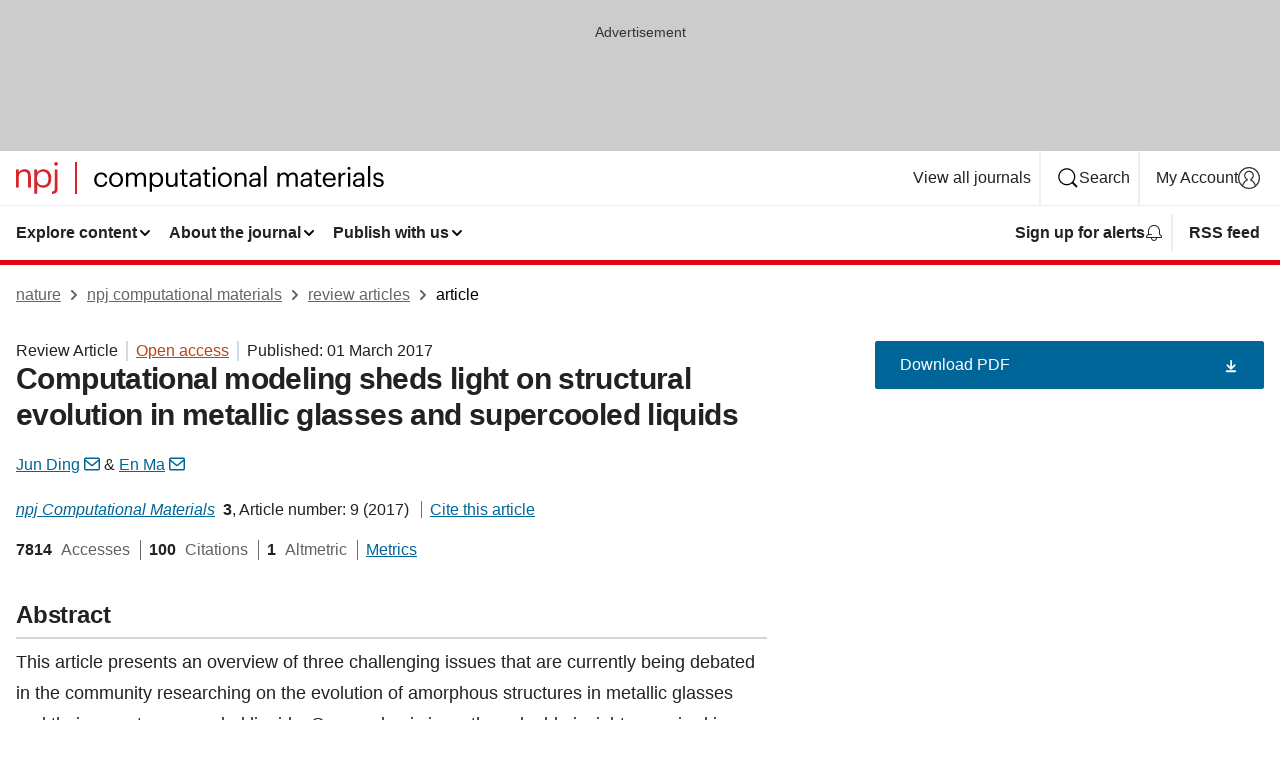

--- FILE ---
content_type: text/html; charset="UTF-8"
request_url: https://www.nature.com/articles/s41524-017-0007-1
body_size: 170052
content:
<!DOCTYPE html>
<html lang="en" class="grade-c">
<head>
    <title>Computational modeling sheds light on structural evolution in metallic glasses and supercooled liquids | npj Computational Materials</title>
    
        
<link rel="alternate" type="application/rss+xml" href="https://www.nature.com/npjcompumats.rss"/>


    

<link rel="preconnect" href="https://cmp.nature.com" crossorigin>

<meta http-equiv="X-UA-Compatible" content="IE=edge">
<meta name="applicable-device" content="pc,mobile">
<meta name="viewport" content="width=device-width,initial-scale=1.0,maximum-scale=5,user-scalable=yes">
<meta name="360-site-verification" content="5a2dc4ab3fcb9b0393241ffbbb490480" />

<script data-test="dataLayer">
    window.dataLayer = [{"content":{"category":{"contentType":"review article","legacy":{"webtrendsPrimaryArticleType":"reviews","webtrendsSubjectTerms":"atomistic-models;glasses;metals-and-alloys","webtrendsContentCategory":null,"webtrendsContentCollection":null,"webtrendsContentGroup":"npj Computational Materials","webtrendsContentGroupType":null,"webtrendsContentSubGroup":"Review Article","status":null}},"article":{"doi":"10.1038/s41524-017-0007-1"},"attributes":{"cms":null,"deliveryPlatform":"oscar","copyright":{"open":true,"legacy":{"webtrendsLicenceType":"http://creativecommons.org/licenses/by/4.0/"}}},"contentInfo":{"authors":["Jun Ding","En Ma"],"publishedAt":1488326400,"publishedAtString":"2017-03-01","title":"Computational modeling sheds light on structural evolution in metallic glasses and supercooled liquids","legacy":null,"publishedAtTime":null,"documentType":"aplusplus","subjects":"Atomistic models,Glasses,Metals and alloys"},"journal":{"pcode":"npjcompumats","title":"npj computational materials","volume":"3","issue":"1","id":41524,"publishingModel":"Open Access"},"authorization":{"status":true},"features":[{"name":"furtherReadingSection","present":true}],"collection":null},"page":{"category":{"pageType":"article"},"attributes":{"template":"mosaic","featureFlags":[{"name":"download-collection-test","active":false},{"name":"download-issue-test","active":false},{"name":"nature-onwards-journey","active":false}],"testGroup":null},"search":null},"privacy":{},"version":"1.0.0","product":null,"session":null,"user":null,"backHalfContent":true,"country":"US","hasBody":true,"uneditedManuscript":false,"twitterId":["o3xnx","o43y9","o3ef7"],"baiduId":"d38bce82bcb44717ccc29a90c4b781ea","japan":false}];
    window.dataLayer.push({
        ga4MeasurementId: 'G-ERRNTNZ807',
        ga360TrackingId: 'UA-71668177-1',
        twitterId: ['3xnx', 'o43y9', 'o3ef7'],
        baiduId: 'd38bce82bcb44717ccc29a90c4b781ea',
        ga4ServerUrl: 'https://collect.nature.com',
        imprint: 'nature'
    });
</script>

<script>
    (function(w, d) {
        w.config = w.config || {};
        w.config.mustardcut = false;

        
        if (w.matchMedia && w.matchMedia('only print, only all and (prefers-color-scheme: no-preference), only all and (prefers-color-scheme: light), only all and (prefers-color-scheme: dark)').matches) {
            w.config.mustardcut = true;
            d.classList.add('js');
            d.classList.remove('grade-c');
            d.classList.remove('no-js');
        }
    })(window, document.documentElement);
</script>
 



     
    
    
        
    
    <style>@media only print, only all and (prefers-color-scheme: no-preference), only all and (prefers-color-scheme: light), only all and (prefers-color-scheme: dark) {  .c-card--major .c-card__title,.u-h1,.u-h2,h1,h2,h2.app-access-wall__title{font-family:-apple-system,BlinkMacSystemFont,Segoe UI,Roboto,Oxygen-Sans,Ubuntu,Cantarell,Helvetica Neue,sans-serif;font-weight:700}.c-article-editorial-summary__container .c-article-editorial-summary__article-title,.c-card__title,.c-reading-companion__figure-title,.u-h3,.u-h4,h3,h4,h5,h6{letter-spacing:-.0117156rem}html{line-height:1.15;text-size-adjust:100%;box-sizing:border-box;font-size:100%;height:100%;overflow-y:scroll}body{background:#eee;color:#222;font-family:-apple-system,BlinkMacSystemFont,Segoe UI,Roboto,Oxygen-Sans,Ubuntu,Cantarell,Helvetica Neue,sans-serif;font-size:1.125rem;line-height:1.76;margin:0;min-height:100%}details,main{display:block}h1{font-size:2em;margin:.67em 0}a,sup{vertical-align:baseline}a{background-color:transparent;color:#069;overflow-wrap:break-word;text-decoration:underline;text-decoration-skip-ink:auto;word-break:break-word}b{font-weight:bolder}sup{font-size:75%;line-height:0;position:relative;top:-.5em}img{border:0;height:auto;max-width:100%;vertical-align:middle}button,input,select{font-family:inherit;font-size:100%;line-height:1.15;margin:0}button,input{overflow:visible}button,select{text-transform:none}[type=submit],button{-webkit-appearance:button}[type=checkbox]{box-sizing:border-box;padding:0}summary{display:list-item}[hidden]{display:none}button{border-radius:0;cursor:pointer}h1{font-size:2rem;font-weight:700;letter-spacing:-.0390625rem;line-height:2.25rem}.c-card--major .c-card__title,.u-h1,.u-h2,button,h1,h2,h2.app-access-wall__title{font-family:-apple-system,BlinkMacSystemFont,Segoe UI,Roboto,Oxygen-Sans,Ubuntu,Cantarell,Helvetica Neue,sans-serif}.c-card--major .c-card__title,.u-h2,h2{font-size:1.5rem;font-weight:700;letter-spacing:-.0117156rem;line-height:1.6rem}.u-h3{letter-spacing:-.0117156rem}.c-article-editorial-summary__container .c-article-editorial-summary__article-title,.c-card__title,.c-reading-companion__figure-title,.u-h3,.u-h4,h3,h4,h5,h6{font-family:-apple-system,BlinkMacSystemFont,Segoe UI,Roboto,Oxygen-Sans,Ubuntu,Cantarell,Helvetica Neue,sans-serif;font-size:1.25rem;font-weight:700;line-height:1.4rem}.c-article-editorial-summary__container .c-article-editorial-summary__article-title,.c-reading-companion__figure-title,.u-h4,h3,h4,h5,h6{letter-spacing:-.0117156rem}.c-reading-companion__figure-title,.u-h4{font-size:1.125rem}input+label{padding-left:.5em}nav ol,nav ul{list-style:none none}p:empty{display:none}.c-nature-box{background-color:#fff;border:1px solid #d5d5d5;border-radius:2px;box-shadow:0 0 5px 0 rgba(51,51,51,.1);line-height:1.3;margin-bottom:24px;padding:16px 16px 3px}.c-nature-box__text{font-size:1rem;margin-bottom:16px}.c-nature-box--access-to-pdf{display:none}@media only screen and (min-width:1024px){.c-nature-box--mobile{display:none}}.c-nature-box .c-pdf-download{margin-bottom:16px!important}.c-nature-box svg+.c-article__button-text{margin-left:8px}.c-nature-box--version{background-color:#eee}.c-nature-box__wrapper{transform:translateZ(0)}.c-nature-box__wrapper--placeholder{min-height:165px}.sans-serif{font-family:-apple-system,BlinkMacSystemFont,Segoe UI,Roboto,Oxygen-Sans,Ubuntu,Cantarell,Helvetica Neue,sans-serif}.article-page{background:#fff}p{overflow-wrap:break-word;word-break:break-word}.c-article-header{font-family:-apple-system,BlinkMacSystemFont,Segoe UI,Roboto,Oxygen-Sans,Ubuntu,Cantarell,Helvetica Neue,sans-serif;margin-bottom:40px}.c-article-identifiers{color:#6f6f6f;display:flex;flex-wrap:wrap;font-size:1rem;line-height:1.3;list-style:none;padding:0}.c-article-identifiers__item{list-style:none;margin-right:8px;padding-right:8px}.c-article-identifiers__item:last-child{margin-right:0;padding-right:0}.c-article-title{font-size:1.5rem;line-height:1.25;margin:0 0 16px}@media only screen and (min-width:768px){.c-article-title{font-size:1.875rem;line-height:1.2}}.c-article-author-list{display:inline;font-size:1rem;list-style:none;margin:0 8px 0 0;padding:0;width:100%}.c-article-author-list__item{display:inline;padding-right:0}.c-article-author-list svg{margin-left:4px}.c-article-author-list__show-more{display:none;margin-right:4px}.c-article-author-list__button,.js .c-article-author-list__item--hide,.js .c-article-author-list__show-more{display:none}.js .c-article-author-list--long .c-article-author-list__show-more,.js .c-article-author-list--long+.c-article-author-list__button{display:inline}@media only screen and (max-width:539px){.js .c-article-author-list__item--hide-small-screen{display:none}.js .c-article-author-list--short .c-article-author-list__show-more,.js .c-article-author-list--short+.c-article-author-list__button{display:inline}}#uptodate-client,.js .c-article-author-list--expanded .c-article-author-list__show-more{display:none!important}.js .c-article-author-list--expanded .c-article-author-list__item--hide-small-screen{display:inline!important}.c-article-author-list__button,.c-button-author-list{background:#ebf1f5;border:4px solid #ebf1f5;border-radius:20px;color:#666;font-size:.875rem;line-height:1.4;padding:2px 11px 2px 8px;text-decoration:none}.c-article-author-list__button svg,.c-button-author-list svg{margin:1px 4px 0 0}.c-article-author-list__button:hover,.c-button-author-list:hover{background:#069;border-color:transparent;color:#fff}.c-article-info-details{font-size:1rem;margin-bottom:8px;margin-top:16px}.c-article-info-details__cite-as{border-left:1px solid #6f6f6f;margin-left:8px;padding-left:8px}.c-article-metrics-bar{display:flex;flex-wrap:wrap;font-size:1rem;line-height:1.3}.c-article-metrics-bar__wrapper{margin:16px 0}.c-article-metrics-bar__item{align-items:baseline;border-right:1px solid #6f6f6f;margin-right:8px}.c-article-metrics-bar__item:last-child{border-right:0}.c-article-metrics-bar__count{font-weight:700;margin:0}.c-article-metrics-bar__label{color:#626262;font-style:normal;font-weight:400;margin:0 10px 0 5px}.c-article-metrics-bar__details{margin:0}.c-article-main-column{font-family:-apple-system,BlinkMacSystemFont,Segoe UI,Roboto,Oxygen-Sans,Ubuntu,Cantarell,Helvetica Neue,sans-serif;margin-right:8.6%;width:60.2%}@media only screen and (max-width:1023px){.c-article-main-column{margin-right:0;width:100%}}.c-article-extras{float:left;font-family:-apple-system,BlinkMacSystemFont,Segoe UI,Roboto,Oxygen-Sans,Ubuntu,Cantarell,Helvetica Neue,sans-serif;width:31.2%}@media only screen and (max-width:1023px){.c-article-extras{display:none}}.c-article-associated-content__container .c-article-associated-content__title,.c-article-section__title{border-bottom:2px solid #d5d5d5;font-size:1.25rem;margin:0;padding-bottom:8px}@media only screen and (min-width:768px){.c-article-associated-content__container .c-article-associated-content__title,.c-article-section__title{font-size:1.5rem;line-height:1.24}}.c-article-associated-content__container .c-article-associated-content__title{margin-bottom:8px}.c-article-body p{margin-bottom:24px;margin-top:0}.c-article-section{clear:both}.c-article-section__content{margin-bottom:40px;padding-top:8px}@media only screen and (max-width:1023px){.c-article-section__content{padding-left:0}}.c-article-authors-search{margin-bottom:24px;margin-top:0}.c-article-authors-search__item,.c-article-authors-search__title{font-family:-apple-system,BlinkMacSystemFont,Segoe UI,Roboto,Oxygen-Sans,Ubuntu,Cantarell,Helvetica Neue,sans-serif}.c-article-authors-search__title{color:#626262;font-size:1.05rem;font-weight:700;margin:0;padding:0}.c-article-authors-search__item{font-size:1rem}.c-article-authors-search__text{margin:0}.c-code-block{border:1px solid #fff;font-family:monospace;margin:0 0 24px;padding:20px}.c-code-block__heading{font-weight:400;margin-bottom:16px}.c-code-block__line{display:block;overflow-wrap:break-word;white-space:pre-wrap}.c-article-share-box__no-sharelink-info{font-size:.813rem;font-weight:700;margin-bottom:24px;padding-top:4px}.c-article-share-box__only-read-input{border:1px solid #d5d5d5;box-sizing:content-box;display:inline-block;font-size:.875rem;font-weight:700;height:24px;margin-bottom:8px;padding:8px 10px}.c-article-share-box__button--link-like{background-color:transparent;border:0;color:#069;cursor:pointer;font-size:.875rem;margin-bottom:8px;margin-left:10px}.c-article-editorial-summary__container{font-family:-apple-system,BlinkMacSystemFont,Segoe UI,Roboto,Oxygen-Sans,Ubuntu,Cantarell,Helvetica Neue,sans-serif;font-size:1rem}.c-article-editorial-summary__container .c-article-editorial-summary__content p:last-child{margin-bottom:0}.c-article-editorial-summary__container .c-article-editorial-summary__content--less{max-height:9.5rem;overflow:hidden}.c-article-editorial-summary__container .c-article-editorial-summary__button{background-color:#fff;border:0;color:#069;font-size:.875rem;margin-bottom:16px}.c-article-editorial-summary__container .c-article-editorial-summary__button.active,.c-article-editorial-summary__container .c-article-editorial-summary__button.hover,.c-article-editorial-summary__container .c-article-editorial-summary__button:active,.c-article-editorial-summary__container .c-article-editorial-summary__button:hover{text-decoration:underline;text-decoration-skip-ink:auto}.c-article-associated-content__container .c-article-associated-content__collection-label{font-size:.875rem;line-height:1.4}.c-article-associated-content__container .c-article-associated-content__collection-title{line-height:1.3}.c-reading-companion{clear:both;min-height:389px}.c-reading-companion__sticky{max-width:389px}.c-reading-companion__scroll-pane{margin:0;min-height:200px;overflow:hidden auto}.c-reading-companion__tabs{display:flex;flex-flow:row nowrap;font-size:1rem;list-style:none;margin:0 0 8px;padding:0}.c-reading-companion__tabs>li{flex-grow:1}.c-reading-companion__tab{background-color:#eee;border:1px solid #d5d5d5;border-image:initial;border-left-width:0;color:#0067c5;font-size:1rem;padding:8px 8px 8px 15px;text-align:left;width:100%}.c-reading-companion__tabs li:first-child .c-reading-companion__tab{border-left-width:1px}.c-reading-companion__tab--active{background-color:#fff;border-bottom:1px solid #fff;color:#222;font-weight:700}.c-reading-companion__sections-list{list-style:none;padding:0}.c-reading-companion__figures-list,.c-reading-companion__references-list{list-style:none;min-height:389px;padding:0}.c-reading-companion__sections-list{margin:0 0 8px;min-height:50px}.c-reading-companion__section-item{font-size:1rem;padding:0}.c-reading-companion__section-item a{display:block;line-height:1.5;overflow:hidden;padding:8px 0 8px 16px;text-overflow:ellipsis;white-space:nowrap}.c-reading-companion__figure-item{border-top:1px solid #d5d5d5;font-size:1rem;padding:16px 8px 16px 0}.c-reading-companion__figure-item:first-child{border-top:none;padding-top:8px}.c-reading-companion__reference-item{border-top:1px solid #d5d5d5;font-size:1rem;padding:8px 8px 8px 16px}.c-reading-companion__reference-item:first-child{border-top:none}.c-reading-companion__reference-item a{word-break:break-word}.c-reading-companion__reference-citation{display:inline}.c-reading-companion__reference-links{font-size:.813rem;font-weight:700;list-style:none;margin:8px 0 0;padding:0;text-align:right}.c-reading-companion__reference-links>a{display:inline-block;padding-left:8px}.c-reading-companion__reference-links>a:first-child{display:inline-block;padding-left:0}.c-reading-companion__figure-title{display:block;margin:0 0 8px}.c-reading-companion__figure-links{display:flex;justify-content:space-between;margin:8px 0 0}.c-reading-companion__figure-links>a{align-items:center;display:flex}.c-reading-companion__figure-full-link svg{height:.8em;margin-left:2px}.c-reading-companion__panel{border-top:none;display:none;margin-top:0;padding-top:0}.c-cod,.c-reading-companion__panel--active{display:block}.c-cod{font-size:1rem;width:100%}.c-cod__form{background:#ebf0f3}.c-cod__prompt{font-size:1.125rem;line-height:1.3;margin:0 0 24px}.c-cod__label{display:block;margin:0 0 4px}.c-cod__row{display:flex;margin:0 0 16px}.c-cod__row:last-child{margin:0}.c-cod__input{border:1px solid #d5d5d5;border-radius:2px;flex:1 1 auto;margin:0;padding:13px}.c-cod__input--submit{background-color:#069;border:1px solid #069;color:#fff;flex-shrink:1;margin-left:8px;transition:background-color .2s ease-out 0s,color .2s ease-out 0s}.c-cod__input--submit-single{flex-basis:100%;flex-shrink:0;margin:0}.c-cod__input--submit:focus,.c-cod__input--submit:hover{background-color:#fff;color:#069}.c-pdf-download__link .u-icon{padding-top:2px}.c-pdf-download{display:flex;margin-bottom:24px;max-height:48px}@media only screen and (min-width:540px){.c-pdf-download{max-height:none}}@media only screen and (min-width:1024px){.c-pdf-download{max-height:48px}}.c-pdf-download__link{display:flex;flex:1 1 0%}.c-pdf-download__link:hover{text-decoration:none}.c-pdf-download__text{padding-right:4px}@media only screen and (max-width:539px){.c-pdf-download__text{text-transform:capitalize}}@media only screen and (min-width:540px){.c-pdf-download__text{padding-right:8px}}.c-context-bar--sticky .c-pdf-download{display:block;margin-bottom:0;white-space:nowrap}@media only screen and (max-width:539px){.c-pdf-download .u-sticky-visually-hidden{border:0;clip:rect(0,0,0,0);height:1px;margin:-100%;overflow:hidden;padding:0;position:absolute!important;width:1px}}.c-pdf-container{display:flex;justify-content:flex-end}@media only screen and (max-width:539px){.c-pdf-container .c-pdf-download{display:flex;flex-basis:100%}}.c-pdf-container .c-pdf-download+.c-pdf-download{margin-left:16px}.c-article-extras .c-pdf-container .c-pdf-download{width:100%}.c-article-extras .c-pdf-container .c-pdf-download+.c-pdf-download{margin-left:0}@media only screen and (min-width:540px){.c-context-bar--sticky .c-pdf-download__link{align-items:center;flex:1 1 183px}}@media only screen and (max-width:320px){.c-context-bar--sticky .c-pdf-download__link{padding:16px}}.article-page--commercial .c-article-main-column .c-pdf-button__container .c-pdf-download{display:none}@media only screen and (max-width:1023px){.article-page--commercial .c-article-main-column .c-pdf-button__container .c-pdf-download{display:block}}.c-recommendations-column-switch .c-meta{margin-top:auto}.c-context-bar{box-shadow:0 0 10px 0 rgba(51,51,51,.2);position:relative;width:100%}.c-context-bar__container{margin:0 auto;max-width:1280px;padding:0 16px}.c-context-bar__title{display:none}.app-researcher-popup__link.hover,.app-researcher-popup__link.visited,.app-researcher-popup__link:hover,.app-researcher-popup__link:visited,.c-article-metrics__heading a,.c-article-metrics__posts .c-card__title a{color:inherit}.c-article-authors-search__list{align-items:center;display:flex;flex-wrap:wrap;gap:16px 16px;justify-content:center}@media only screen and (min-width:320px){.c-article-authors-search__list{justify-content:normal}}.c-article-authors-search__text{align-items:center;display:flex;flex-flow:column wrap;font-size:14px;justify-content:center}@media only screen and (min-width:320px){.c-article-authors-search__text{flex-direction:row;font-size:16px}}.c-article-authors-search__links-text{font-weight:700;margin-right:8px;text-align:center}@media only screen and (min-width:320px){.c-article-authors-search__links-text{text-align:left}}.c-article-authors-search__list-item--left{flex:1 1 100%}@media only screen and (min-width:320px){.c-article-authors-search__list-item--left{flex-basis:auto}}.c-article-authors-search__list-item--right{flex:1 1 auto}.c-article-identifiers{margin:0}.c-article-identifiers__item{border-right:2px solid #cedbe0;color:#222;font-size:14px}@media only screen and (min-width:320px){.c-article-identifiers__item{font-size:16px}}.c-article-identifiers__item:last-child{border-right:none}.c-article-metrics__posts .c-card__title{font-size:1.05rem}.c-article-metrics__posts .c-card__title+span{color:#6f6f6f;font-size:1rem}.app-author-list{color:#222;font-family:-apple-system,BlinkMacSystemFont,Segoe UI,Roboto,Oxygen-Sans,Ubuntu,Cantarell,Helvetica Neue,sans-serif;font-size:1rem;line-height:1.4;list-style:none;margin:0;padding:0}.app-author-list>li,.c-breadcrumbs>li,.c-footer__links>li,.js .app-author-list,.u-list-comma-separated>li,.u-list-inline>li{display:inline}.app-author-list>li:not(:first-child):not(:last-child):before{content:", "}.app-author-list>li:not(:only-child):last-child:before{content:" & "}.app-author-list--compact{font-size:.875rem;line-height:1.4}.app-author-list--truncated>li:not(:only-child):last-child:before{content:" ... "}.js .app-author-list__hide{display:none;visibility:hidden}.js .app-author-list__hide:first-child+*{margin-block-start:0}.c-ad{text-align:center}@media only screen and (min-width:320px){.c-ad{padding:8px}}.c-ad--728x90{background-color:#ccc;display:none}.c-ad--728x90 .c-ad__inner{min-height:calc(1.5em + 94px)}@media only screen and (min-width:768px){.js .c-ad--728x90{display:none}.js .u-show-following-ad+.c-ad--728x90{display:block}}.c-ad__label{color:#333;font-weight:400;line-height:1.5;margin-bottom:4px}.c-ad__label,.c-meta{font-family:-apple-system,BlinkMacSystemFont,Segoe UI,Roboto,Oxygen-Sans,Ubuntu,Cantarell,Helvetica Neue,sans-serif;font-size:.875rem}.c-meta{color:inherit;line-height:1.4;list-style:none;margin:0;padding:0}.c-meta--large{font-size:1rem}.c-meta--large .c-meta__item{margin-bottom:8px}.c-meta__item{display:inline-block;margin-bottom:4px}.c-meta__item:not(:last-child){border-right:1px solid #d5d5d5;margin-right:4px;padding-right:4px}@media only screen and (max-width:539px){.c-meta__item--block-sm-max{display:block}.c-meta__item--block-sm-max:not(:last-child){border-right:none;margin-right:0;padding-right:0}}@media only screen and (min-width:1024px){.c-meta__item--block-at-lg{display:block}.c-meta__item--block-at-lg:not(:last-child){border-right:none;margin-right:0;padding-right:0}}.c-meta__type{font-weight:700;text-transform:none}.c-skip-link{background:#069;bottom:auto;color:#fff;font-family:-apple-system,BlinkMacSystemFont,Segoe UI,Roboto,Oxygen-Sans,Ubuntu,Cantarell,Helvetica Neue,sans-serif;font-size:.875rem;padding:8px;position:absolute;text-align:center;transform:translateY(-100%);z-index:9999}@media (prefers-reduced-motion:reduce){.c-skip-link{transition:top .3s ease-in-out 0s}}@media print{.c-skip-link{display:none}}.c-skip-link:link{color:#fff}.c-status-message{align-items:center;box-sizing:border-box;display:flex;font-family:-apple-system,BlinkMacSystemFont,Segoe UI,Roboto,Oxygen-Sans,Ubuntu,Cantarell,Helvetica Neue,sans-serif;font-size:1rem;position:relative;width:100%}.c-card__summary>p:last-child,.c-status-message :last-child{margin-bottom:0}.c-status-message--boxed{background-color:#fff;border:1px solid #eee;border-radius:2px;line-height:1.4;padding:16px}.c-status-message__heading{font-family:-apple-system,BlinkMacSystemFont,Segoe UI,Roboto,Oxygen-Sans,Ubuntu,Cantarell,Helvetica Neue,sans-serif;font-size:1rem;font-weight:700}.c-status-message__icon{fill:currentcolor;display:inline-block;flex:0 0 auto;height:1.5em;margin-right:8px;transform:translate(0);vertical-align:text-top;width:1.5em}.c-status-message__icon--top{align-self:flex-start}.c-status-message--info .c-status-message__icon{color:#003f8d}.c-status-message--boxed.c-status-message--info{border-bottom:4px solid #003f8d}.c-status-message--error .c-status-message__icon{color:#c40606}.c-status-message--boxed.c-status-message--error{border-bottom:4px solid #c40606}.c-status-message--success .c-status-message__icon{color:#00b8b0}.c-status-message--boxed.c-status-message--success{border-bottom:4px solid #00b8b0}.c-status-message--warning .c-status-message__icon{color:#edbc53}.c-status-message--boxed.c-status-message--warning{border-bottom:4px solid #edbc53}.c-breadcrumbs{color:#000;font-family:-apple-system,BlinkMacSystemFont,Segoe UI,Roboto,Oxygen-Sans,Ubuntu,Cantarell,Helvetica Neue,sans-serif;font-size:1rem;list-style:none;margin:0;padding:0}.c-breadcrumbs__link{color:#666}svg.c-breadcrumbs__chevron{margin:4px 4px 0;fill:#888;height:10px;width:10px}@media only screen and (max-width:539px){.c-breadcrumbs .c-breadcrumbs__item{display:none}.c-breadcrumbs .c-breadcrumbs__item:last-child,.c-breadcrumbs .c-breadcrumbs__item:nth-last-child(2){display:inline}}.c-card{background-color:transparent;border:0;box-shadow:none;display:flex;flex-direction:column;font-size:14px;min-width:0;overflow:hidden;padding:0;position:relative}.c-card--no-shape{background:0 0;border:0;box-shadow:none}.c-card__image{display:flex;justify-content:center;overflow:hidden;padding-bottom:56.25%;position:relative}@supports (aspect-ratio:1/1){.c-card__image{padding-bottom:0}}.c-card__image img{left:0;min-height:100%;min-width:100%;position:absolute}@supports ((-o-object-fit:cover) or (object-fit:cover)){.c-card__image img{height:100%;object-fit:cover;width:100%}}.c-card__body{flex:1 1 auto;padding:16px}.c-card--no-shape .c-card__body{padding:0}.c-card--no-shape .c-card__body:not(:first-child){padding-top:16px}.c-card__title{letter-spacing:-.01875rem;margin-bottom:8px;margin-top:0}[lang=de] .c-card__title{hyphens:auto}.c-card__summary{line-height:1.4}.c-card__summary>p{margin-bottom:5px}.c-card__summary a{text-decoration:underline}.c-card__link:not(.c-card__link--no-block-link):before{bottom:0;content:"";left:0;position:absolute;right:0;top:0}.c-card--flush .c-card__body{padding:0}.c-card--major{font-size:1rem}.c-card--dark{background-color:#29303c;border-width:0;color:#e3e4e5}.c-card--dark .c-card__title{color:#fff}.c-card--dark .c-card__link,.c-card--dark .c-card__summary a{color:inherit}.c-header{background-color:#fff;border-bottom:5px solid #000;font-size:1rem;line-height:1.4;margin-bottom:16px}.c-header__row{padding:0;position:relative}.c-header__row:not(:last-child){border-bottom:1px solid #eee}.c-header__split{align-items:center;display:flex;justify-content:space-between}.c-header__logo-container{flex:1 1 0px;line-height:0;margin:8px 24px 8px 0}.c-header__logo{transform:translateZ(0)}.c-header__logo img{max-height:32px}.c-header__container{margin:0 auto;max-width:1280px}.c-header__menu{align-items:center;display:flex;flex:0 1 auto;flex-wrap:wrap;font-weight:700;gap:8px 8px;line-height:1.4;list-style:none;margin:0 -4px;padding:0}@media print{.c-header__menu{display:none}}@media only screen and (max-width:1023px){.c-header__menu--hide-lg-max{display:none;visibility:hidden}}.c-header__menu--global{font-weight:400;justify-content:flex-end}.c-header__menu--global svg{display:none;visibility:hidden}.c-header__menu--global svg:first-child+*{margin-block-start:0}@media only screen and (min-width:540px){.c-header__menu--global svg{display:block;visibility:visible}}.c-header__menu--journal{font-size:.875rem;margin:8px 0 8px -8px}@media only screen and (min-width:540px){.c-header__menu--journal{flex-wrap:nowrap;font-size:1rem}}.c-header__item{padding-bottom:0;padding-top:0;position:static}.c-header__item--pipe{border-left:2px solid #eee;padding-left:8px}.c-header__item--padding{padding-bottom:8px;padding-top:8px}@media only screen and (min-width:540px){.c-header__item--dropdown-menu{position:relative}}@media only screen and (min-width:1024px){.c-header__item--hide-lg{display:none;visibility:hidden}}@media only screen and (max-width:767px){.c-header__item--hide-md-max{display:none;visibility:hidden}.c-header__item--hide-md-max:first-child+*{margin-block-start:0}}.c-header__link{align-items:center;color:inherit;display:inline-flex;gap:4px 4px;padding:8px;white-space:nowrap}.c-header__link svg{transition-duration:.2s}.c-header__show-text{display:none;visibility:hidden}.has-tethered .c-header__heading--js-hide:first-child+*{margin-block-start:0}@media only screen and (min-width:540px){.c-header__show-text{display:inline;visibility:visible}}.c-header__show-text-sm{display:inline;visibility:visible}@media only screen and (min-width:540px){.c-header__show-text-sm{display:none;visibility:hidden}.c-header__show-text-sm:first-child+*{margin-block-start:0}}.c-header__dropdown{background-color:#000;border-bottom:1px solid #2f2f2f;color:#eee;font-size:.875rem;line-height:1.2;padding:16px 0}@media print{.c-header__dropdown{display:none}}.c-header__heading{display:inline-block;font-family:-apple-system,BlinkMacSystemFont,Segoe UI,Roboto,Oxygen-Sans,Ubuntu,Cantarell,Helvetica Neue,sans-serif;font-size:1.25rem;font-weight:400;line-height:1.4;margin-bottom:8px}.c-header__heading--keyline{border-top:1px solid;border-color:#2f2f2f;margin-top:16px;padding-top:16px;width:100%}.c-header__list{display:flex;flex-wrap:wrap;gap:0 16px;list-style:none;margin:0 -8px}.c-header__flush{margin:0 -8px}.c-header__visually-hidden{border:0;clip:rect(0,0,0,0);height:1px;margin:-100%;overflow:hidden;padding:0;position:absolute!important;width:1px}.c-header__search-form{margin-bottom:8px}.c-header__search-layout{display:flex;flex-wrap:wrap;gap:16px 16px}.c-header__search-layout>:first-child{flex:999 1 auto}.c-header__search-layout>*{flex:1 1 auto}.c-header__search-layout--max-width{max-width:720px}.c-header__search-button{align-items:center;background-color:transparent;background-image:none;border:1px solid #fff;border-radius:2px;color:#fff;cursor:pointer;display:flex;font-family:sans-serif;font-size:1rem;justify-content:center;line-height:1.15;margin:0;padding:8px 16px;position:relative;text-decoration:none;transition:all .25s ease 0s,color .25s ease 0s,border-color .25s ease 0s;width:100%}.c-header__input,.c-header__select{border:1px solid;border-radius:3px;box-sizing:border-box;font-size:1rem;padding:8px 16px;width:100%}.c-header__select{-webkit-appearance:none;background-image:url("data:image/svg+xml,%3Csvg height='16' viewBox='0 0 16 16' width='16' xmlns='http://www.w3.org/2000/svg'%3E%3Cpath d='m5.58578644 3-3.29289322-3.29289322c-.39052429-.39052429-.39052429-1.02368927 0-1.41421356s1.02368927-.39052429 1.41421356 0l4 4c.39052429.39052429.39052429 1.02368927 0 1.41421356l-4 4c-.39052429.39052429-1.02368927.39052429-1.41421356 0s-.39052429-1.02368927 0-1.41421356z' fill='%23333' fill-rule='evenodd' transform='matrix(0 1 -1 0 11 3)'/%3E%3C/svg%3E");background-position:right .7em top 50%;background-repeat:no-repeat;background-size:1em;box-shadow:0 1px 0 1px rgba(0,0,0,.04);display:block;margin:0;max-width:100%;min-width:150px}@media only screen and (min-width:540px){.c-header__menu--journal .c-header__item--dropdown-menu:last-child .c-header__dropdown.has-tethered{left:auto;right:0}}@media only screen and (min-width:768px){.c-header__menu--journal .c-header__item--dropdown-menu:last-child .c-header__dropdown.has-tethered{left:0;right:auto}}.c-header__dropdown.has-tethered{border-bottom:0;border-radius:0 0 2px 2px;left:0;position:absolute;top:100%;transform:translateY(5px);width:100%;z-index:1}@media only screen and (min-width:540px){.c-header__dropdown.has-tethered{transform:translateY(8px);width:auto}}@media only screen and (min-width:768px){.c-header__dropdown.has-tethered{min-width:225px}}.c-header__dropdown--full-width.has-tethered{padding:32px 0 24px;transform:none;width:100%}.has-tethered .c-header__heading--js-hide{display:none;visibility:hidden}.has-tethered .c-header__list--js-stack{flex-direction:column}.has-tethered .c-header__item--keyline,.has-tethered .c-header__list~.c-header__list .c-header__item:first-child{border-top:1px solid #d5d5d5;margin-top:8px;padding-top:8px}.c-header__item--snid-account-widget{display:flex}.c-header__container{padding:0 4px}.c-header__list{padding:0 12px}.c-header__menu .c-header__link{font-size:14px}.c-header__item--snid-account-widget .c-header__link{padding:8px}.c-header__menu--journal{margin-left:0}@media only screen and (min-width:540px){.c-header__container{padding:0 16px}.c-header__menu--journal{margin-left:-8px}.c-header__menu .c-header__link{font-size:16px}.c-header__link--search{gap:13px 13px}}.u-button{align-items:center;background-color:transparent;background-image:none;border-radius:2px;cursor:pointer;display:inline-flex;font-family:sans-serif;font-size:1rem;justify-content:center;line-height:1.3;margin:0;padding:8px;position:relative;text-decoration:none;transition:all .25s ease 0s,color .25s ease 0s,border-color .25s ease 0s;width:auto}.u-button svg,.u-button--primary svg{fill:currentcolor}.u-button{border:1px solid #069;color:#069}.u-button--primary{background-color:#069;background-image:none;border:1px solid #069;color:#fff}.u-button--full-width{display:flex;width:100%}.u-display-none{display:none}.js .u-js-hide,.u-hide{display:none;visibility:hidden}.u-hide:first-child+*{margin-block-start:0}.u-visually-hidden{border:0;clip:rect(0,0,0,0);height:1px;margin:-100%;overflow:hidden;padding:0;position:absolute!important;width:1px}@media print{.u-hide-print{display:none}}@media only screen and (min-width:1024px){.u-hide-at-lg{display:none;visibility:hidden}.u-hide-at-lg:first-child+*{margin-block-start:0}}.u-clearfix:after,.u-clearfix:before{content:"";display:table}.u-clearfix:after{clear:both}.u-color-open-access{color:#b74616}.u-float-left{float:left}.u-icon{fill:currentcolor;display:inline-block;height:1em;transform:translate(0);vertical-align:text-top;width:1em}.u-full-height{height:100%}.u-link-inherit{color:inherit}.u-list-reset{list-style:none;margin:0;padding:0}.u-text-bold{font-weight:700}.u-container{margin:0 auto;max-width:1280px;padding:0 16px}.u-justify-content-space-between{justify-content:space-between}.u-mt-32{margin-top:32px}.u-mb-8{margin-bottom:8px}.u-mb-16{margin-bottom:16px}.u-mb-24{margin-bottom:24px}.u-mb-32{margin-bottom:32px}.u-mb-48{margin-bottom:48px}.u-pa-16{padding:16px}html *,html :after,html :before{box-sizing:inherit}.c-article-section__title,.c-article-title{font-weight:700}.c-card__title{line-height:1.4em}.c-article__button{background-color:#069;border:1px solid #069;border-radius:2px;color:#fff;display:flex;font-family:-apple-system,BlinkMacSystemFont,Segoe UI,Roboto,Oxygen-Sans,Ubuntu,Cantarell,Helvetica Neue,sans-serif;font-size:.875rem;line-height:1.4;margin-bottom:16px;padding:13px;transition:background-color .2s ease-out 0s,color .2s ease-out 0s}.c-article__button,.c-article__button:hover{text-decoration:none}.c-article__button--inverted,.c-article__button:hover{background-color:#fff;color:#069}.c-article__button--inverted:hover{background-color:#069;color:#fff}.c-header__link{text-decoration:inherit}.grade-c-hide{display:block}.c-pdf-download__link{padding:13px 24px} } </style>




    
        <link data-test="critical-css-handler" data-inline-css-source="critical-css" rel="stylesheet" href="/static/css/enhanced-article-1e72f97fd7.css" media="print" onload="this.media='only print, only all and (prefers-color-scheme: no-preference), only all and (prefers-color-scheme: light), only all and (prefers-color-scheme: dark)';this.onload=null">
    
    <noscript>
        <link rel="stylesheet" type="text/css" href="/static/css/enhanced-article-1e72f97fd7.css" media="only print, only all and (prefers-color-scheme: no-preference), only all and (prefers-color-scheme: light), only all and (prefers-color-scheme: dark)">
    </noscript>

<link rel="stylesheet" type="text/css" href="/static/css/article-print-fb7cb72232.css" media="print">
    



<link rel="apple-touch-icon" sizes="180x180" href=/static/images/favicons/nature/apple-touch-icon-f39cb19454.png>
<link rel="icon" type="image/png" sizes="48x48" href=/static/images/favicons/nature/favicon-48x48-b52890008c.png>
<link rel="icon" type="image/png" sizes="32x32" href=/static/images/favicons/nature/favicon-32x32-3fe59ece92.png>
<link rel="icon" type="image/png" sizes="16x16" href=/static/images/favicons/nature/favicon-16x16-951651ab72.png>
<link rel="manifest" href=/static/manifest.json crossorigin="use-credentials">
<link rel="mask-icon" href=/static/images/favicons/nature/safari-pinned-tab-69bff48fe6.svg color="#000000">
<link rel="shortcut icon" href=/static/images/favicons/nature/favicon.ico>
<meta name="msapplication-TileColor" content="#000000">
<meta name="msapplication-config" content=/static/browserconfig.xml>
<meta name="theme-color" content="#000000">
<meta name="application-name" content="Nature">


<script>
    (function () {
        if ( typeof window.CustomEvent === "function" ) return false;
        function CustomEvent ( event, params ) {
            params = params || { bubbles: false, cancelable: false, detail: null };
            var evt = document.createEvent( 'CustomEvent' );
            evt.initCustomEvent( event, params.bubbles, params.cancelable, params.detail );
            return evt;
        }

        CustomEvent.prototype = window.Event.prototype;

        window.CustomEvent = CustomEvent;
    })();
</script>


<script>
    (function (w, d, s) {
        var urlParams = new URLSearchParams(w.location.search);
        if (urlParams.get('gptAdsTest') !== null) {
            d.addEventListener('sncc:initialise', function (e) {
                var t = d.createElement(s);
                var h = d.getElementsByTagName(s)[0];
                t.src = 'https://' + (e.detail.C03 ? 'securepubads.g.doubleclick' : 'pagead2.googlesyndication') + '.net/tag/js/gpt.js';
                t.async = false;
                t.onload = function () {
                    var n = d.createElement(s);
                    n.src = 'https://fed-libs.nature.com/production/gpt-ads-gtm.min.js';
                    n.async = false;
                    h.insertAdjacentElement('afterend', n);
                };
                h.insertAdjacentElement('afterend', t);
            })
        }
    })(window, document, 'script');
</script>
    
<!-- Google Tag Manager -->
<script data-test="gtm-head">
    window.initGTM = function() {
        if (window.config.mustardcut) {
            (function (w, d, s, l, i) {
                w[l] = w[l] || [];
                w[l].push({'gtm.start': new Date().getTime(), event: 'gtm.js'});
                var f = d.getElementsByTagName(s)[0],
                        j = d.createElement(s),
                        dl = l != 'dataLayer' ? '&l=' + l : '';
                j.async = true;
                j.src = 'https://sgtm.nature.com/gtm.js?id=' + i + dl;
                f.parentNode.insertBefore(j, f);
            })(window, document, 'script', 'dataLayer', 'GTM-MRVXSHQ');
        }
    }
</script>
<!-- End Google Tag Manager -->

    <script>
    (function(w,d,t) {
        function cc() {
            var h = w.location.hostname;
            if (h === 'preview-www.nature.com') return;
            var e = d.createElement(t),
                s = d.getElementsByTagName(t)[0];
            if (h === 'nature.com' || h.endsWith('.nature.com')) {
                e.src = 'https://cmp.nature.com/production_live/en/consent-bundle-8-102.js';
                e.setAttribute('onload', "initGTM(window,document,'script','dataLayer','GTM-MRVXSHQ')");
            } else {
                e.src = '/static/js/cookie-consent-es5-bundle-8d962b73c2.js';
                e.setAttribute('data-consent', h);
            }
            s.insertAdjacentElement('afterend', e);
        }
        cc();
    })(window,document,'script');
</script>


<script id="js-position0">
    (function(w, d) {
        w.idpVerifyPrefix = 'https://verify.nature.com';
        w.ra21Host = 'https://wayf.springernature.com';
        var moduleSupport = (function() {
            return 'noModule' in d.createElement('script');
        })();

        if (w.config.mustardcut === true) {
            w.loader = {
                index: 0,
                registered: [],
                scripts: [
                    
                        {src: '/static/js/global-article-es6-bundle-e979e7e7bc.js', test: 'global-article-js', module: true},
                        {src: '/static/js/global-article-es5-bundle-597536b0e3.js', test: 'global-article-js', nomodule: true},
                        {src: '/static/js/shared-es6-bundle-0c7392804a.js', test: 'shared-js', module: true},
                        {src: '/static/js/shared-es5-bundle-f97043df39.js', test: 'shared-js', nomodule: true},
                        {src: '/static/js/header-150-es6-bundle-5bb959eaa1.js', test: 'header-150-js', module: true},
                        {src: '/static/js/header-150-es5-bundle-994fde5b1d.js', test: 'header-150-js', nomodule: true}
                    
                ].filter(function (s) {
                    if (s.src === null) return false;
                    if (moduleSupport && s.nomodule) return false;
                    return !(!moduleSupport && s.module);
                }),

                register: function (value) {
                    this.registered.push(value);
                },

                ready: function () {
                    if (this.registered.length === this.scripts.length) {
                        this.registered.forEach(function (fn) {
                            if (typeof fn === 'function') {
                                setTimeout(fn, 0); 
                            }
                        });
                        this.ready = function () {};
                    }
                },

                insert: function (s) {
                    var t = d.getElementById('js-position' + this.index);
                    if (t && t.insertAdjacentElement) {
                        t.insertAdjacentElement('afterend', s);
                    } else {
                        d.head.appendChild(s);
                    }
                    ++this.index;
                },

                createScript: function (script, beforeLoad) {
                    var s = d.createElement('script');
                    s.id = 'js-position' + (this.index + 1);
                    s.setAttribute('data-test', script.test);
                    if (beforeLoad) {
                        s.defer = 'defer';
                        s.onload = function () {
                            if (script.noinit) {
                                loader.register(true);
                            }
                            if (d.readyState === 'interactive' || d.readyState === 'complete') {
                                loader.ready();
                            }
                        };
                    } else {
                        s.async = 'async';
                    }
                    s.src = script.src;
                    return s;
                },

                init: function () {
                    this.scripts.forEach(function (s) {
                        loader.insert(loader.createScript(s, true));
                    });

                    d.addEventListener('DOMContentLoaded', function () {
                        loader.ready();
                        var conditionalScripts;
                        
                            conditionalScripts = [
                                {match: 'div[data-pan-container]', src: '/static/js/pan-zoom-es6-bundle-464a2af269.js', test: 'pan-zoom-js',  module: true },
                                {match: 'div[data-pan-container]', src: '/static/js/pan-zoom-es5-bundle-98fb9b653b.js', test: 'pan-zoom-js',  nomodule: true },
                                {match: 'math,span.mathjax-tex', src: '/static/js/math-es6-bundle-55688a0084.js', test: 'math-js', module: true},
                                {match: 'math,span.mathjax-tex', src: '/static/js/math-es5-bundle-6a270012ec.js', test: 'math-js', nomodule: true}
                            ];
                        

                        if (conditionalScripts) {
                            conditionalScripts.filter(function (script) {
                                return !!document.querySelector(script.match) && !((moduleSupport && script.nomodule) || (!moduleSupport && script.module));
                            }).forEach(function (script) {
                                loader.insert(loader.createScript(script));
                            });
                        }
                    }, false);
                }
            };
            loader.init();
        }
    })(window, document);
</script>










<meta name="robots" content="noarchive">
<meta name="access" content="Yes">


<link rel="search" href="https://www.nature.com/search">
<link rel="search" href="https://www.nature.com/opensearch/opensearch.xml" type="application/opensearchdescription+xml" title="nature.com">
<link rel="search" href="https://www.nature.com/opensearch/request" type="application/sru+xml" title="nature.com">





    
    <script type="application/ld+json">{"mainEntity":{"headline":"Computational modeling sheds light on structural evolution in metallic glasses and supercooled liquids","description":"This article presents an overview of three challenging issues that are currently being debated in the community researching on the evolution of amorphous structures in metallic glasses and their parent supercooled liquids. Our emphasis is on the valuable insights acquired in recent computational analyses that have supplemented experimental investigations. The first idea is to use the local structural order developed, and in particular its evolution during undercooling, as a signature indicator to rationalize the experimentally observed temperature-dependence of viscosity, hence suggesting a possible structural origin of liquid fragility. The second issue concerns with the claim that the average nearest-neighbor distance in metallic melts contracts rather than expands upon heating, concurrent with a reduced coordination number. This postulate is, however, based on the shift of the first peak maximum in the pair distribution function and an average bond length determined from nearest neighbors designated using a distance cutoff. These can instead be a result of increasing skewness of the broad first peak, upon thermally exacerbated asymmetric distribution of neighboring atoms activated to shorter and longer distances under the anharmonic interatomic interaction potential. The third topic deals with crystal-like peak positions in the pair distribution function of metallic glasses. These peak locations can be explained using various connection schemes of coordination polyhedra, and found to be present already in high-temperature liquids without hidden crystal order. We also present an outlook to invite more in-depth computational research to fully settle these issues in future, and to establish more robust structure-property relations in amorphous alloys.","datePublished":"2017-03-01T00:00:00Z","dateModified":"2017-03-01T00:00:00Z","pageStart":"1","pageEnd":"12","license":"http://creativecommons.org/licenses/by/4.0/","sameAs":"https://doi.org/10.1038/s41524-017-0007-1","keywords":["Atomistic models","Glasses","Metals and alloys","Materials Science","general","Characterization and Evaluation of Materials","Mathematical and Computational Engineering","Theoretical","Mathematical and Computational Physics","Computational Intelligence","Mathematical Modeling and Industrial Mathematics"],"image":["https://media.springernature.com/lw1200/springer-static/image/art%3A10.1038%2Fs41524-017-0007-1/MediaObjects/41524_2017_7_Fig1_HTML.jpg","https://media.springernature.com/lw1200/springer-static/image/art%3A10.1038%2Fs41524-017-0007-1/MediaObjects/41524_2017_7_Fig2_HTML.jpg","https://media.springernature.com/lw1200/springer-static/image/art%3A10.1038%2Fs41524-017-0007-1/MediaObjects/41524_2017_7_Fig4_HTML.jpg","https://media.springernature.com/lw1200/springer-static/image/art%3A10.1038%2Fs41524-017-0007-1/MediaObjects/41524_2017_7_Fig5_HTML.jpg","https://media.springernature.com/lw1200/springer-static/image/art%3A10.1038%2Fs41524-017-0007-1/MediaObjects/41524_2017_7_Fig6_HTML.jpg","https://media.springernature.com/lw1200/springer-static/image/art%3A10.1038%2Fs41524-017-0007-1/MediaObjects/41524_2017_7_Fig7_HTML.jpg","https://media.springernature.com/lw1200/springer-static/image/art%3A10.1038%2Fs41524-017-0007-1/MediaObjects/41524_2017_7_Fig8_HTML.jpg"],"isPartOf":{"name":"npj Computational Materials","issn":["2057-3960"],"volumeNumber":"3","@type":["Periodical","PublicationVolume"]},"publisher":{"name":"Nature Publishing Group UK","logo":{"url":"https://www.springernature.com/app-sn/public/images/logo-springernature.png","@type":"ImageObject"},"@type":"Organization"},"author":[{"name":"Jun Ding","url":"http://orcid.org/0000-0002-4091-8663","affiliation":[{"name":"Lawrence Berkeley National Laboratory","address":{"name":"Materials Sciences Division, Lawrence Berkeley National Laboratory, Berkeley, USA","@type":"PostalAddress"},"@type":"Organization"}],"email":"ding@lbl.gov","@type":"Person"},{"name":"En Ma","affiliation":[{"name":"Johns Hopkins University","address":{"name":"Department of Materials Science and Engineering, Johns Hopkins University, Baltimore, USA","@type":"PostalAddress"},"@type":"Organization"}],"email":"ema@jhu.edu","@type":"Person"}],"isAccessibleForFree":true,"@type":"ScholarlyArticle"},"@context":"https://schema.org","@type":"WebPage"}</script>





    
    <link rel="canonical" href="https://www.nature.com/articles/s41524-017-0007-1">
    
    
    <meta name="journal_id" content="41524"/>
    <meta name="dc.title" content="Computational modeling sheds light on structural evolution in metallic glasses and supercooled liquids"/>
    <meta name="dc.source" content="npj Computational Materials 2017 3:1"/>
    <meta name="dc.format" content="text/html"/>
    <meta name="dc.publisher" content="Nature Publishing Group"/>
    <meta name="dc.date" content="2017-03-01"/>
    <meta name="dc.type" content="OriginalPaper"/>
    <meta name="dc.language" content="En"/>
    <meta name="dc.copyright" content="2017 The Author(s)"/>
    <meta name="dc.rights" content="2017 The Author(s)"/>
    <meta name="dc.rightsAgent" content="journalpermissions@springernature.com"/>
    <meta name="dc.description" content="This article presents an overview of three challenging issues that are currently being debated in the community researching on the evolution of amorphous structures in metallic glasses and their parent supercooled liquids. Our emphasis is on the valuable insights acquired in recent computational analyses that have supplemented experimental investigations. The first idea is to use the local structural order developed, and in particular its evolution during undercooling, as a signature indicator to rationalize the experimentally observed temperature-dependence of viscosity, hence suggesting a possible structural origin of liquid fragility. The second issue concerns with the claim that the average nearest-neighbor distance in metallic melts contracts rather than expands upon heating, concurrent with a reduced coordination number. This postulate is, however, based on the shift of the first peak maximum in the pair distribution function and an average bond length determined from nearest neighbors designated using a distance cutoff. These can instead be a result of increasing skewness of the broad first peak, upon thermally exacerbated asymmetric distribution of neighboring atoms activated to shorter and longer distances under the anharmonic interatomic interaction potential. The third topic deals with crystal-like peak positions in the pair distribution function of metallic glasses. These peak locations can be explained using various connection schemes of coordination polyhedra, and found to be present already in high-temperature liquids without hidden crystal order. We also present an outlook to invite more in-depth computational research to fully settle these issues in future, and to establish more robust structure-property relations in amorphous alloys."/>
    <meta name="prism.issn" content="2057-3960"/>
    <meta name="prism.publicationName" content="npj Computational Materials"/>
    <meta name="prism.publicationDate" content="2017-03-01"/>
    <meta name="prism.volume" content="3"/>
    <meta name="prism.number" content="1"/>
    <meta name="prism.section" content="OriginalPaper"/>
    <meta name="prism.startingPage" content="9"/>
    <meta name="prism.endingPage" content=""/>
    <meta name="prism.copyright" content="2017 The Author(s)"/>
    <meta name="prism.rightsAgent" content="journalpermissions@springernature.com"/>
    <meta name="prism.url" content="https://www.nature.com/articles/s41524-017-0007-1"/>
    <meta name="prism.doi" content="doi:10.1038/s41524-017-0007-1"/>
    <meta name="citation_pdf_url" content="https://www.nature.com/articles/s41524-017-0007-1.pdf"/>
    <meta name="citation_fulltext_html_url" content="https://www.nature.com/articles/s41524-017-0007-1"/>
    <meta name="citation_journal_title" content="npj Computational Materials"/>
    <meta name="citation_journal_abbrev" content="npj Comput Mater"/>
    <meta name="citation_publisher" content="Nature Publishing Group"/>
    <meta name="citation_issn" content="2057-3960"/>
    <meta name="citation_title" content="Computational modeling sheds light on structural evolution in metallic glasses and supercooled liquids"/>
    <meta name="citation_volume" content="3"/>
    <meta name="citation_issue" content="1"/>
    <meta name="citation_online_date" content="2017/03/01"/>
    <meta name="citation_firstpage" content="9"/>
    <meta name="citation_lastpage" content=""/>
    <meta name="citation_article_type" content="Review Article"/>
    <meta name="citation_fulltext_world_readable" content=""/>
    <meta name="citation_language" content="en"/>
    <meta name="dc.identifier" content="doi:10.1038/s41524-017-0007-1"/>
    <meta name="DOI" content="10.1038/s41524-017-0007-1"/>
    <meta name="size" content="299061"/>
    <meta name="citation_doi" content="10.1038/s41524-017-0007-1"/>
    <meta name="citation_springer_api_url" content="http://api.springer.com/xmldata/jats?q=doi:10.1038/s41524-017-0007-1&amp;api_key="/>
    <meta name="description" content="This article presents an overview of three challenging issues that are currently being debated in the community researching on the evolution of amorphous structures in metallic glasses and their parent supercooled liquids. Our emphasis is on the valuable insights acquired in recent computational analyses that have supplemented experimental investigations. The first idea is to use the local structural order developed, and in particular its evolution during undercooling, as a signature indicator to rationalize the experimentally observed temperature-dependence of viscosity, hence suggesting a possible structural origin of liquid fragility. The second issue concerns with the claim that the average nearest-neighbor distance in metallic melts contracts rather than expands upon heating, concurrent with a reduced coordination number. This postulate is, however, based on the shift of the first peak maximum in the pair distribution function and an average bond length determined from nearest neighbors designated using a distance cutoff. These can instead be a result of increasing skewness of the broad first peak, upon thermally exacerbated asymmetric distribution of neighboring atoms activated to shorter and longer distances under the anharmonic interatomic interaction potential. The third topic deals with crystal-like peak positions in the pair distribution function of metallic glasses. These peak locations can be explained using various connection schemes of coordination polyhedra, and found to be present already in high-temperature liquids without hidden crystal order. We also present an outlook to invite more in-depth computational research to fully settle these issues in future, and to establish more robust structure-property relations in amorphous alloys."/>
    <meta name="dc.creator" content="Ding, Jun"/>
    <meta name="dc.creator" content="Ma, En"/>
    <meta name="dc.subject" content="Atomistic models"/>
    <meta name="dc.subject" content="Glasses"/>
    <meta name="dc.subject" content="Metals and alloys"/>
    <meta name="citation_reference" content="citation_journal_title=Nature; citation_title=Non-crystalline structure in solidified gold-silicon alloys; citation_author=W Klement, RH Willens, P Duwez; citation_volume=187; citation_publication_date=1960; citation_pages=869-870; citation_doi=10.1038/187869b0; citation_id=CR1"/>
    <meta name="citation_reference" content="Greer, A. L. Metallic glasses, in Physical Metallurgy, 5th edn, (eds.Laughlin, D. E. &amp; Hono, K.), Elsevier,305&#8211;385 (2014)."/>
    <meta name="citation_reference" content="citation_journal_title=MRS Bull; citation_title=Bulk glass-forming metallic alloys: science and technology; citation_author=W Johnson; citation_volume=24; citation_publication_date=1999; citation_pages=42-56; citation_doi=10.1557/S0883769400053252; citation_id=CR3"/>
    <meta name="citation_reference" content="citation_journal_title=Acta Mater.; citation_title=Stabilization of metallic supercooled liquid and bulk amorphous alloys; citation_author=A Inoue; citation_volume=48; citation_publication_date=2000; citation_pages=279-306; citation_doi=10.1016/S1359-6454(99)00300-6; citation_id=CR4"/>
    <meta name="citation_reference" content="citation_journal_title=Mater. Sci. Eng. R.; citation_title=Bulk metallic glasses; citation_author=WH Wang, C Dong, CH Shek; citation_volume=44; citation_publication_date=2004; citation_pages=45-89; citation_doi=10.1016/j.mser.2004.03.001; citation_id=CR5"/>
    <meta name="citation_reference" content="citation_journal_title=MRS Bull.; citation_title=Bulk metallic glasses: at the cutting edge of metals research; citation_author=AL Greer, E Ma; citation_volume=32; citation_publication_date=2007; citation_pages=611-619; citation_doi=10.1557/mrs2007.121; citation_id=CR6"/>
    <meta name="citation_reference" content="citation_journal_title=Phys. Today ; citation_title=Bulk metallic glasses; citation_author=J Schroers; citation_volume=66; citation_publication_date=2013; citation_pages=32-37; citation_doi=10.1063/PT.3.1885; citation_id=CR7"/>
    <meta name="citation_reference" content="citation_journal_title=Nature; citation_title=A new structural model for transtion metal-metalloid glasses; citation_author=PH Gaskell; citation_volume=276; citation_publication_date=1978; citation_pages=484-485; citation_doi=10.1038/276484a0; citation_id=CR8"/>
    <meta name="citation_reference" content="citation_journal_title=Nat. Mater.; citation_title=A structural model for metallic glasses; citation_author=DB Miracle; citation_volume=3; citation_publication_date=2004; citation_pages=697-702; citation_doi=10.1038/nmat1219; citation_id=CR9"/>
    <meta name="citation_reference" content="citation_journal_title=Nature ; citation_title=Atomic packing and short-to-medium-range order in metallic glasses; citation_author=HW Sheng, WK Luo, FM Alamgir, JM Bai, E Ma; citation_volume=439; citation_publication_date=2006; citation_pages=419-425; citation_doi=10.1038/nature04421; citation_id=CR10"/>
    <meta name="citation_reference" content="citation_journal_title=Nat. Mater.; citation_title=Tuning order in disorder; citation_author=E Ma; citation_volume=14; citation_publication_date=2015; citation_pages=547-552; citation_doi=10.1038/nmat4300; citation_id=CR11"/>
    <meta name="citation_reference" content="citation_journal_title=Nat. Mater.; citation_title=Direct observation of local atomic order in a metallic glass; citation_author=A Hirata; citation_volume=10; citation_publication_date=2011; citation_pages=28-33; citation_doi=10.1038/nmat2897; citation_id=CR12"/>
    <meta name="citation_reference" content="citation_journal_title=Phys. Rev. Lett.; citation_title=Atomic level structure in multicomponent bulk metallic glass; citation_author=YQ Cheng, E Ma, HW Sheng; citation_volume=102; citation_publication_date=2009; citation_pages=245501; citation_doi=10.1103/PhysRevLett.102.245501; citation_id=CR13"/>
    <meta name="citation_reference" content="citation_journal_title=Acta Mater.; citation_title=Mechanical behavior of amorphous alloys; citation_author=CA Schuh, TC Hufnagel, U Ramamurty; citation_volume=55; citation_publication_date=2007; citation_pages=4067-4109; citation_doi=10.1016/j.actamat.2007.01.052; citation_id=CR14"/>
    <meta name="citation_reference" content="citation_journal_title=Annu. Rev. Mater. Res.; citation_title=Mechanical behavior of metallic glasses: microscopic understanding of strength and ductility; citation_author=MW Chen; citation_volume=38; citation_publication_date=2008; citation_pages=445-469; citation_doi=10.1146/annurev.matsci.38.060407.130226; citation_id=CR15"/>
    <meta name="citation_reference" content="citation_journal_title=Prog. Mater. Sci.; citation_title=The elastic properties, elastic models and elastic perspectives of metallic glasses; citation_author=WH Wang; citation_volume=57; citation_publication_date=2012; citation_pages=487-656; citation_doi=10.1016/j.pmatsci.2011.07.001; citation_id=CR16"/>
    <meta name="citation_reference" content="citation_journal_title=Acta. Metall.; citation_title=Microscopic mechanism for steady-state inhomogeneous flow in metallic glasses; citation_author=F Spaepen; citation_volume=25; citation_publication_date=1977; citation_pages=407-415; citation_doi=10.1016/0001-6160(77)90232-2; citation_id=CR17"/>
    <meta name="citation_reference" content="citation_journal_title=Acta. Metall.; citation_title=Plastic deformation in metallic glasses; citation_author=AS Argon; citation_volume=27; citation_publication_date=1979; citation_pages=47-58; citation_doi=10.1016/0001-6160(79)90055-5; citation_id=CR18"/>
    <meta name="citation_reference" content="citation_journal_title=Phys. Rev. E.; citation_title=Dynamics of viscoelastic deformation in amorphous solids; citation_author=ML Falk, JS Langer; citation_volume=57; citation_publication_date=1998; citation_pages=7192-7205; citation_doi=10.1103/PhysRevE.57.7192; citation_id=CR19"/>
    <meta name="citation_reference" content="citation_journal_title=Nature ; citation_title=Supercooled liquids and the glass transition; citation_author=PG Debenedetti, FH Stillinger; citation_volume=410; citation_publication_date=2001; citation_pages=259-267; citation_doi=10.1038/35065704; citation_id=CR20"/>
    <meta name="citation_reference" content="citation_journal_title=Science; citation_title=A topographic view of supercooled liquids and glass formation; citation_author=FH Stillinger; citation_volume=267; citation_publication_date=1995; citation_pages=1935-1939; citation_doi=10.1126/science.267.5206.1935; citation_id=CR21"/>
    <meta name="citation_reference" content="citation_journal_title=Science; citation_title=Formation of glasses from liquids and biopolymers; citation_author=CA Angell; citation_volume=267; citation_publication_date=1995; citation_pages=5206; citation_doi=10.1126/science.267.5206.1924; citation_id=CR22"/>
    <meta name="citation_reference" content="citation_journal_title=MRS Bull.; citation_title=Thermodynamics and kinetics of bulk metallic glass; citation_author=R Busch, J Schroers, WH Wang; citation_volume=32; citation_publication_date=2007; citation_pages=620-623; citation_doi=10.1557/mrs2007.122; citation_id=CR23"/>
    <meta name="citation_reference" content="citation_journal_title=Prog. Mater. Sci.; citation_title=Atomic level stresses; citation_author=T Egami; citation_volume=56; citation_publication_date=2011; citation_pages=637-653; citation_doi=10.1016/j.pmatsci.2011.01.004; citation_id=CR24"/>
    <meta name="citation_reference" content="citation_journal_title=Prog. Mater. Sci.; citation_title=Atomic-level structure and structure-property relationship in metallic glasses; citation_author=YQ Cheng, E Ma; citation_volume=56; citation_publication_date=2011; citation_pages=379-473; citation_doi=10.1016/j.pmatsci.2010.12.002; citation_id=CR25"/>
    <meta name="citation_reference" content="citation_journal_title=Phys. Rep.; citation_title=The role of local structure in dynamical arrest; citation_author=CP Royall, SR Williams; citation_volume=560; citation_publication_date=2015; citation_pages=1-75; citation_doi=10.1016/j.physrep.2014.11.004; citation_id=CR26"/>
    <meta name="citation_reference" content="citation_journal_title=Nat. Commun.; citation_title=Five fold symmetry as indicator of dynamic arrest in metallic glass-forming liquids; citation_author=YC Hu, FX Li, MZ Li, HY Bai, WH Wang; citation_volume=6; citation_publication_date=2015; citation_pages=8310; citation_doi=10.1038/ncomms9310; citation_id=CR27"/>
    <meta name="citation_reference" content="citation_journal_title=Nat. Commun.; citation_title=A structural signature of liquid fragility; citation_author=NA Mauro, M Blodgett, ML Johnson, AJ Vogt, KF Kelton; citation_volume=5; citation_publication_date=2014; citation_pages=4616; citation_doi=10.1038/ncomms5616; citation_id=CR28"/>
    <meta name="citation_reference" content="citation_journal_title=J. Phys.: Condens. Matter ; citation_title=Kinetic and structural fragility &#8211; a correlation between structures and dynamics in metallic liquids and glasses; citation_author=KF Kelton; citation_volume=29; citation_publication_date=2017; citation_pages=023002; citation_id=CR29"/>
    <meta name="citation_reference" content="citation_journal_title=Phys. Rev. B.; citation_title=Short-range structural signature of excess specific heat and fragility of metallic-glass-forming supercooled liquids; citation_author=J Ding, YQ Cheng, HW Sheng, E Ma; citation_volume=85; citation_publication_date=2012; citation_pages=060201; citation_doi=10.1103/PhysRevB.85.060201; citation_id=CR30"/>
    <meta name="citation_reference" content="citation_journal_title=Acta Mater.; citation_title=Charge-transfer-enhanced prism-type local order in amorphous Mg65Cu25Y10: short-to-medium-range structural evolution underlying liquid fragility and heat capacity; citation_author=J Ding, YQ Cheng, E Ma; citation_volume=61; citation_publication_date=2013; citation_pages=3130-3140; citation_doi=10.1016/j.actamat.2013.02.004; citation_id=CR31"/>
    <meta name="citation_reference" content="citation_journal_title=Phys. Rev. B.; citation_title=Atomic-scale dynamics of a model glass-forming metallic liquid: dynamical crossover, dynamical decoupling and dynamical clustering; citation_author=A Jaiswal; citation_volume=91; citation_publication_date=2015; citation_pages=134204; citation_doi=10.1103/PhysRevB.91.134204; citation_id=CR32"/>
    <meta name="citation_reference" content="citation_journal_title=Proc. Natl Acad. Sci.; citation_title=Negative expansions of interatomic distances in metallic melts; citation_author=HB Lou; citation_volume=110; citation_publication_date=2013; citation_pages=10068-10072; citation_doi=10.1073/pnas.1307967110; citation_id=CR33"/>
    <meta name="citation_reference" content="citation_journal_title=J. Chem. Phys.; citation_title=Anomalous thermal contraction of the first coordination shell in metallic alloy liquids; citation_author=AK Gangopadhyay; citation_volume=140; citation_publication_date=2014; citation_pages=044505; citation_doi=10.1063/1.4861666; citation_id=CR34"/>
    <meta name="citation_reference" content="citation_journal_title=J. Chem. Phys.; citation_title=Temperature effects on atomic pair distribution functions of melts; citation_author=J Ding; citation_volume=140; citation_publication_date=2014; citation_pages=064501; citation_doi=10.1063/1.4864106; citation_id=CR35"/>
    <meta name="citation_reference" content="citation_journal_title=Phys. Rev. Lett.; citation_title=Metallic liquids and glasses: atomic order and global packing; citation_author=XJ Liu; citation_volume=105; citation_publication_date=2010; citation_pages=155501; citation_doi=10.1103/PhysRevLett.105.155501; citation_id=CR36"/>
    <meta name="citation_reference" content="citation_journal_title=Nat. Commun.; citation_title=Hidden topological order and its correlation with glass-forming ability in metallic glasses; citation_author=ZW Wu, MZ Li, WH Wang, KX Liu; citation_volume=6; citation_publication_date=2015; citation_pages=6035; citation_doi=10.1038/ncomms7035; citation_id=CR37"/>
    <meta name="citation_reference" content="citation_journal_title=Phys. Rev. Lett.; citation_title=Nanoscale structure and structural relaxation in Zr50Cu45Al5 bulk metallic glass; citation_author=J Hwang; citation_volume=108; citation_publication_date=2012; citation_pages=195505; citation_doi=10.1103/PhysRevLett.108.195505; citation_id=CR38"/>
    <meta name="citation_reference" content="citation_journal_title=Science ; citation_title=Geometric frustration of icosahedron in metallic glasses; citation_author=A Hirata; citation_volume=341; citation_publication_date=2013; citation_pages=376-379; citation_doi=10.1126/science.1232450; citation_id=CR39"/>
    <meta name="citation_reference" content="citation_journal_title=Nat. Mater.; citation_title=Power-law scaling and fractal nature of medium-range order in metallic glasses; citation_author=D Ma, AD Stoica, XL Wang; citation_volume=8; citation_publication_date=2009; citation_pages=30-34; citation_doi=10.1038/nmat2340; citation_id=CR40"/>
    <meta name="citation_reference" content="citation_journal_title=Science ; citation_title=Fractal atomic-level percolation in metallic glasses; citation_author=DZ Chen; citation_volume=349; citation_publication_date=2015; citation_pages=1306-1310; citation_doi=10.1126/science.aab1233; citation_id=CR41"/>
    <meta name="citation_reference" content="citation_journal_title=Proc. Natl Acad. Sci.; citation_title=General 2.5 power law of metallic glasses; citation_author=QS Zeng; citation_volume=113; citation_publication_date=2016; citation_pages=1714-1718; citation_doi=10.1073/pnas.1525390113; citation_id=CR42"/>
    <meta name="citation_reference" content="citation_journal_title=Phys. Rev. Lett.; citation_title=Identifying structural flow defects in disordered solids using machine-learning methods; citation_author=ED Cubuk; citation_volume=114; citation_publication_date=2015; citation_pages=108001; citation_doi=10.1103/PhysRevLett.114.108001; citation_id=CR43"/>
    <meta name="citation_reference" content="citation_journal_title=Nat. Phys.; citation_title=A structural approach to relaxation in glassy liquids; citation_author=SS Schoenholz, ED Cubuk, DM Sussman, E Kaxiras, AJ Liu; citation_volume=12; citation_publication_date=2016; citation_pages=469-471; citation_doi=10.1038/nphys3644; citation_id=CR44"/>
    <meta name="citation_reference" content="citation_journal_title=Nat. Commun.; citation_title=Universal structural parameter to quantitatively predict metallic glass properties; citation_author=J Ding; citation_volume=7; citation_publication_date=2016; citation_pages=13733; citation_doi=10.1038/ncomms13733; citation_id=CR45"/>
    <meta name="citation_reference" content="citation_journal_title=Nat. Phys.; citation_title=Irreversible reorganization in a supercooled liquid originates from localized soft modes; citation_author=A Widmer-Cooper, H Perry, P Harrowell, DR Reichman; citation_volume=4; citation_publication_date=2008; citation_pages=711-715; citation_doi=10.1038/nphys1025; citation_id=CR46"/>
    <meta name="citation_reference" content="citation_journal_title=Phys. Rev. Lett.; citation_title=Vibrational modes identify soft spots in a sheared disordered packing; citation_author=ML Manning, AJ Liu; citation_volume=107; citation_publication_date=2011; citation_pages=108302; citation_doi=10.1103/PhysRevLett.107.108302; citation_id=CR47"/>
    <meta name="citation_reference" content="citation_journal_title=Proc. Natl Acad. Sci.; citation_title=Soft spots and their structural signature in a metallic glass; citation_author=J Ding, S Patinet, ML Falk, YQ Cheng, E Ma; citation_volume=111; citation_publication_date=2014; citation_pages=14052; citation_doi=10.1073/pnas.1412095111; citation_id=CR48"/>
    <meta name="citation_reference" content="citation_journal_title=Phys. Rev. Lett.; citation_title=Soft modes and nonaffine rearrangements in the inherent structures of supercooled liquids; citation_author=M Mosayebi, P Ilg, A Widmer-Cooper, E Gado; citation_volume=112; citation_publication_date=2014; citation_pages=105503; citation_doi=10.1103/PhysRevLett.112.105503; citation_id=CR49"/>
    <meta name="citation_reference" content="Allen, M. P. &amp; Tildesley, D. J. Computer Simulation of Liquids (Clarendon Press, 1987)."/>
    <meta name="citation_reference" content="citation_journal_title=J. Comput. Chem.; citation_title=Ab-initio simulations of materials using VASP: density-functional theory and beyond; citation_author=J Hafner; citation_volume=29; citation_publication_date=2008; citation_pages=2044-2078; citation_doi=10.1002/jcc.21057; citation_id=CR51"/>
    <meta name="citation_reference" content="citation_journal_title=Acta Mater.; citation_title=Full icosahedra dominate local order in Cu64Zr36 metallic glass and supercooled liquid; citation_author=J Ding, YQ Cheng, E Ma; citation_volume=69; citation_publication_date=2014; citation_pages=343-354; citation_doi=10.1016/j.actamat.2014.02.005; citation_id=CR52"/>
    <meta name="citation_reference" content="citation_journal_title=Phys. Rev. Lett.; citation_title=Well-tempered metadynamics: a smoothly converging and tunable free-energy method; citation_author=A Barducci, G Bussi, M Parrinello; citation_volume=100; citation_publication_date=2008; citation_pages=020603; citation_doi=10.1103/PhysRevLett.100.020603; citation_id=CR53"/>
    <meta name="citation_reference" content="citation_journal_title=J. Phys.: Condens. Matter; citation_title=Forward flux sampling for rare event simulations; citation_author=RJ Allen, C Valeriani, PR Wolde; citation_volume=21; citation_publication_date=2009; citation_pages=463102; citation_id=CR54"/>
    <meta name="citation_reference" content="citation_journal_title=Acta Mater.; citation_title=Mesoscale modeling of amorphous metals by shear transformation zone dynamics; citation_author=ER Homer, CA Schuh; citation_volume=57; citation_publication_date=2009; citation_pages=2823-2833; citation_doi=10.1016/j.actamat.2009.02.035; citation_id=CR55"/>
    <meta name="citation_reference" content="citation_journal_title=Acta. Mater.; citation_title=Shear transformation zone dynamics model for metallic glasses incorporating free volume as a state variable; citation_author=L Li, ER Homer, CA Schuh; citation_volume=61; citation_publication_date=2013; citation_pages=3347-3359; citation_doi=10.1016/j.actamat.2013.02.024; citation_id=CR56"/>
    <meta name="citation_reference" content="citation_journal_title=Int. J. Plasticity.; citation_title=Heterogeneously randomized STZ model of metallic glasses: softening and extreme value statistics during deformation; citation_author=PY Zhao, J Li, YZ Wang; citation_volume=40; citation_publication_date=2013; citation_pages=1-22; citation_doi=10.1016/j.ijplas.2012.06.007; citation_id=CR57"/>
    <meta name="citation_reference" content="citation_journal_title=Nat. Commun.; citation_title=Quantifying the origin of metallic glass formation; citation_author=WL Johnson, JH Na, MD Demetriou; citation_volume=7; citation_publication_date=2016; citation_pages=10313; citation_doi=10.1038/ncomms10313; citation_id=CR58"/>
    <meta name="citation_reference" content="citation_journal_title=Nature; citation_title=Poisson&#8217;s ratio and the fragility of glass-forming liquids; citation_author=VN Novikov, AP Sokolov; citation_volume=431; citation_publication_date=2004; citation_pages=961; citation_doi=10.1038/nature02947; citation_id=CR59"/>
    <meta name="citation_reference" content="Wales, D. Energy Landscapes: Application to Clusters, Biomolecules and Glasses, 1st edn (Cambridge University Press, 2004)."/>
    <meta name="citation_reference" content="citation_journal_title=MRS Bull.; citation_title=Rheology and ultrasonic properties of metallic glass-forming liquids: a potential energy landscape perspective; citation_author=WL Johnson, MD Demetriou, JS Harmon, ML Lind, K Samwer; citation_volume=32; citation_publication_date=2007; citation_pages=644-650; citation_doi=10.1557/mrs2007.127; citation_id=CR61"/>
    <meta name="citation_reference" content="citation_journal_title=J. Chem. Phys.; citation_title=On the temperature dependence of cooperative relaxation properties in glass-forming liquids; citation_author=G Adams, JH Gibbs; citation_volume=43; citation_publication_date=1965; citation_pages=139-146; citation_doi=10.1063/1.1696442; citation_id=CR62"/>
    <meta name="citation_reference" content="citation_journal_title=Phys. Rev. Lett.; citation_title=Geometry of slow structural fluctuations in a supercooled binary alloy; citation_author=U Pedersen, TB Schroder, J Dyre, P Harrowell; citation_volume=104; citation_publication_date=2010; citation_pages=105701; citation_doi=10.1103/PhysRevLett.104.105701; citation_id=CR63"/>
    <meta name="citation_reference" content="citation_journal_title=Phys. Rev. E.; citation_title=Locally preferred structures and many-body static correlations in viscous liquids; citation_author=D Coslovich; citation_volume=83; citation_publication_date=2011; citation_pages=051505; citation_doi=10.1103/PhysRevE.83.051505; citation_id=CR64"/>
    <meta name="citation_reference" content="citation_journal_title=Phys. Rev. B.; citation_title=Connectivity of icosahedral network and a dramatically growing static length scale in Cu-Zr binary metallic glasses; citation_author=R Soklaski, Z Nussinov, Z Markow, KF Kelton, L Yang; citation_volume=87; citation_publication_date=2013; citation_pages=184203-184210; citation_doi=10.1103/PhysRevB.87.184203; citation_id=CR65"/>
    <meta name="citation_reference" content="citation_journal_title=Phys. Rev. B.; citation_title=Relationship between structure, dynamics, and mechanical properties in metallic glass-forming alloys; citation_author=YQ Cheng, HW Sheng, E Ma; citation_volume=78; citation_publication_date=2008; citation_pages=014207-214212; citation_doi=10.1103/PhysRevB.78.014207; citation_id=CR66"/>
    <meta name="citation_reference" content="citation_journal_title=Phys. Rev. B.; citation_title=Correlation between structural relaxation and connectivity of icosahedral clusters in CuZr metallic glass-forming liquids; citation_author=ZW Wu, MZ Li, WH Wang, KX Liu; citation_volume=88; citation_publication_date=2013; citation_pages=054202; citation_doi=10.1103/PhysRevB.88.054202; citation_id=CR67"/>
    <meta name="citation_reference" content="citation_journal_title=Phys. Rev. B.; citation_title=Diffusion in a Cu-Zr metallic glass studied by microsecond-scale molecular dynamics simulation; citation_author=Y Zhang; citation_volume=91; citation_publication_date=2015; citation_pages=180201(R); citation_doi=10.1103/PhysRevB.91.180201; citation_id=CR68"/>
    <meta name="citation_reference" content="citation_journal_title=J. Appl. Phys.; citation_title=Microscopic origin of slow dynamics at the good glass forming composition range in Zr1-xCux metallic liquids; citation_author=SG Hao, CZ Wang, MJ Kramer, KM Ho; citation_volume=107; citation_publication_date=2010; citation_pages=053511; citation_doi=10.1063/1.3298896; citation_id=CR69"/>
    <meta name="citation_reference" content="citation_journal_title=Sci. Rep.; citation_title=Second-nearest-neighbor correlations from connection of atomic packing motifs in metallic glasses and liquids; citation_author=J Ding, E Ma, M Asta, RO Ritchie; citation_volume=5; citation_publication_date=2015; citation_pages=17429; citation_doi=10.1038/srep17429; citation_id=CR70"/>
    <meta name="citation_reference" content="citation_journal_title=Appl. Phys. Lett.; citation_title=Linking structure to fragility in bulk metallic glass-forming liquids; citation_author=S Wei; citation_volume=106; citation_publication_date=2015; citation_pages=181901; citation_doi=10.1063/1.4919590; citation_id=CR71"/>
    <meta name="citation_reference" content="citation_journal_title=Acta Mater.; citation_title=Anomalous structural evolution and liquid fragility signatures in Cu-Zr and Cu-Hf liquids and glasses; citation_author=NA Mauro; citation_volume=61; citation_publication_date=2013; citation_pages=7411-7421; citation_doi=10.1016/j.actamat.2013.08.047; citation_id=CR72"/>
    <meta name="citation_reference" content="citation_journal_title=J. Appl. Phys.; citation_title=Structural basis for supercoled liquid fragility established by synchrotron-radiation method and computer simulation; citation_author=DV Louzguine-Luzgin; citation_volume=110; citation_publication_date=2011; citation_pages=043519; citation_doi=10.1063/1.3624745; citation_id=CR73"/>
    <meta name="citation_reference" content="citation_journal_title=J. Non-Cryst. Solids ; citation_title=Correlation between density of metallic glasses and dynamic fragility of metallic glass-forming liquids; citation_author=RJ Xue, LZ Zhao, MX Pan, B Zhang, WH Wang; citation_volume=425; citation_publication_date=2015; citation_pages=153-157; citation_doi=10.1016/j.jnoncrysol.2015.05.042; citation_id=CR74"/>
    <meta name="citation_reference" content="citation_journal_title=Phys. Rev. Lett.; citation_title=Volume expansion measurements in metallic liquids and their relation to fragility and glass forming ability: an energy landscape interpretation; citation_author=JC Bendert, AK Gangopadhyay, NA Mauro, KF Kelton; citation_volume=109; citation_publication_date=2012; citation_pages=185901; citation_doi=10.1103/PhysRevLett.109.185901; citation_id=CR75"/>
    <meta name="citation_reference" content="citation_journal_title=Eur. Phys. J. E.; citation_title=Bond orientational order in liquids: towards a unified description of water-like anomalies, liquid-liquid transition, glass transition and crystallization; citation_author=H Tanaka; citation_volume=35; citation_publication_date=2012; citation_pages=113; citation_doi=10.1140/epje/i2012-12113-y; citation_id=CR76"/>
    <meta name="citation_reference" content="citation_journal_title=J. Stat. Mech. Theor. Exp.; citation_title=Unifying interatomic potential, g(r), elasticity, viscosity and fragility of metallic glasses: analytical model, simulations and experiments; citation_author=AE Lagogianni, J Krausser, Z Evenson, K Samwer, A Zaccone; citation_volume=2016; citation_publication_date=2016; citation_pages=084001; citation_doi=10.1088/1742-5468/2016/08/084001; citation_id=CR77"/>
    <meta name="citation_reference" content="citation_journal_title=Phys. Rev. Lett.; citation_title=Correlation between fragility and the Arrhenius crossover phenomenon in metallic, molecular and network liquids; citation_author=A Jaiswal, T Egami, KF Kelton, KS Schweizer, Y Zhang; citation_volume=117; citation_publication_date=2016; citation_pages=205701; citation_doi=10.1103/PhysRevLett.117.205701; citation_id=CR78"/>
    <meta name="citation_reference" content="citation_journal_title=J. Phys. Chem. B.; citation_title=Onset of cooperative dynamics in an equilibrium glass-formation metallic liquids; citation_author=A Jaiswal; citation_volume=120; citation_publication_date=2016; citation_pages=1142-1148; citation_doi=10.1021/acs.jpcb.5b11452; citation_id=CR79"/>
    <meta name="citation_reference" content="citation_journal_title=Phys. Rev. Lett.; citation_title=Elementary excitation and crossover phenomenon in liquids; citation_author=T Iwashita, DM Nicholson, T Egami; citation_volume=110; citation_publication_date=2013; citation_pages=205504; citation_doi=10.1103/PhysRevLett.110.205504; citation_id=CR80"/>
    <meta name="citation_reference" content="citation_journal_title=J. Appl. Phys.; citation_title=Structural signatures evidenced in dynamic crossover phenomena in metallic glass-forming liquids; citation_author=HC Hu, FX Li, MZ Li, HY Bai, WH Wang; citation_volume=119; citation_publication_date=2016; citation_pages=205108; citation_doi=10.1063/1.4952986; citation_id=CR81"/>
    <meta name="citation_reference" content="citation_journal_title=Philo. Mag.; citation_title=A locally preferred structure characterizes all dynamical regimes of a supercooled liquid; citation_author=R Soklaski, V Tran, Z Nussinov, KF Kelton, L Yang; citation_volume=96; citation_publication_date=2016; citation_pages=1212-1227; citation_doi=10.1080/14786435.2016.1158427; citation_id=CR82"/>
    <meta name="citation_reference" content="citation_journal_title=Nat. Phys.; citation_title=Universal scaling between structural relaxation and vibrational dynamics in glass-forming liquids and polymers; citation_author=L Larini, A Ottochian, C Michele, D Leporini; citation_volume=4; citation_publication_date=2007; citation_pages=42-45; citation_doi=10.1038/nphys788; citation_id=CR83"/>
    <meta name="citation_reference" content="citation_journal_title=Phys. Rev. E.; citation_title=Probing cooperative liquid dynamics with the mean square displacement; citation_author=U Buchenau, R Zorn, MA Ramos; citation_volume=90; citation_publication_date=2014; citation_pages=042312; citation_doi=10.1103/PhysRevE.90.042312; citation_id=CR84"/>
    <meta name="citation_reference" content="citation_journal_title=Nat. Mater.; citation_title=Critical-like behavior of glass-forming liquids; citation_author=H Tanaka, T Kawasaki, H Shintani, K Watanabe; citation_volume=9; citation_publication_date=2010; citation_pages=324-331; citation_doi=10.1038/nmat2634; citation_id=CR85"/>
    <meta name="citation_reference" content="citation_journal_title=Phys. Rev. Lett.; citation_title=In situ high energy x-ray diffraction study of the local structure of supercooled liquid Si; citation_author=TH Kim; citation_volume=95; citation_publication_date=2005; citation_pages=085501; citation_doi=10.1103/PhysRevLett.95.085501; citation_id=CR86"/>
    <meta name="citation_reference" content="citation_journal_title=Phys. Rev. B.; citation_title=Short-range order in crystalline, amorphous, liquid, and supercooled germanium probed by x-ray-absorption spectroscopy; citation_author=A Flipponi, AD Cicco; citation_volume=51; citation_publication_date=1995; citation_pages=12322-12336; citation_doi=10.1103/PhysRevB.51.12322; citation_id=CR87"/>
    <meta name="citation_reference" content="citation_journal_title=Macromolecules; citation_title=All-atom molecular dynamics simulation of temperature effects on the structural, thermodynamic and packing properties of the pure amorphous and pure crystalline phases of regioregular P3HT; citation_author=O Alexiadis, VG Mavrantzas; citation_volume=46; citation_publication_date=2013; citation_pages=2450-2467; citation_doi=10.1021/ma302211g; citation_id=CR88"/>
    <meta name="citation_reference" content="citation_journal_title=Solid State Phys.; citation_title=Polytetrahedral order in condensed matter; citation_author=DR Nelson, F Spaepen; citation_volume=42; citation_publication_date=1989; citation_pages=1-90; citation_id=CR89"/>
    <meta name="citation_reference" content="citation_journal_title=Phys. Rev. Lett.; citation_title=Icosahedral ordering in the Lennard-Jones liquid and glass; citation_author=H Jonsson, HC Andersen; citation_volume=60; citation_publication_date=1988; citation_pages=2295-2298; citation_doi=10.1103/PhysRevLett.60.2295; citation_id=CR90"/>
    <meta name="citation_reference" content="citation_journal_title=Phys. Rev. Lett.; citation_title=Icosahedral order, frustration, and the glass transition: evidence from time-dependent nucleation and supercooled liquid structure studies; citation_author=YT Shen, TH Kim, AK Gangopadhy, KF Kelton; citation_volume=102; citation_publication_date=2009; citation_pages=057801; citation_doi=10.1103/PhysRevLett.102.057801; citation_id=CR91"/>
    <meta name="citation_reference" content="citation_journal_title=Phys. Rev. Lett.; citation_title=Systematic mapping of icosahedral short-range order in a melt-spun Zr36Cu64 metallic glass; citation_author=ACY Liu; citation_volume=110; citation_publication_date=2013; citation_pages=205505; citation_doi=10.1103/PhysRevLett.110.205505; citation_id=CR92"/>
    <meta name="citation_reference" content="citation_journal_title=Phys. Rev. Lett.; citation_title=Icosahedral short-range order in deeply undercooled metallic melts; citation_author=T Schenk, D Holland-Moritz, V Simonet, R Bellissent, DM Herlach; citation_volume=89; citation_publication_date=2002; citation_pages=075507; citation_doi=10.1103/PhysRevLett.89.075507; citation_id=CR93"/>
    <meta name="citation_reference" content="citation_journal_title=Phys. Rev. B.; citation_title=Structural heterogeneity and medium-range order in ZrxCu100-x metallic glasses; citation_author=MZ Li, CZ Wang, SG Hao, MJ Kramer, KM Ho; citation_volume=80; citation_publication_date=2009; citation_pages=184201; citation_doi=10.1103/PhysRevB.80.184201; citation_id=CR94"/>
    <meta name="citation_reference" content="citation_journal_title=Phys. Rev. B.; citation_title=Anomalous structure-property relationships in metallic glasses through pressure-mediated glass formation; citation_author=J Ding, M Asta, RO Ritchie; citation_volume=93; citation_publication_date=2016; citation_pages=140204; citation_doi=10.1103/PhysRevB.93.140204; citation_id=CR95"/>
    <meta name="citation_reference" content="citation_journal_title=Appl. Phys. Lett.; citation_title=Molecular dynamic simulation and atomic structures of amorphous materials; citation_author=GL Chen; citation_volume=88; citation_publication_date=2006; citation_pages=203115; citation_doi=10.1063/1.2198015; citation_id=CR96"/>
    <meta name="citation_reference" content="citation_journal_title=Ultramicroscopy ; citation_title=Direct imaging of local atomic ordering in Pd-Ni-P bulk metallic glass using Cs-corrected transmission electron microscopy; citation_author=A Hirata, Y Hirotsu, TG Nieh, T Ohkubo, N Tanaka; citation_volume=107; citation_publication_date=2007; citation_pages=116-123; citation_doi=10.1016/j.ultramic.2006.06.002; citation_id=CR97"/>
    <meta name="citation_reference" content="citation_journal_title=Nat. Phys.; citation_title=Frustration on the way to crystallization in glass; citation_author=H Shintani, H Tanaka; citation_volume=2; citation_publication_date=2006; citation_pages=200-206; citation_doi=10.1038/nphys235; citation_id=CR98"/>
    <meta name="citation_reference" content="citation_journal_title=Phys. Rev. Lett.; citation_title=Direct observation of medium-range crystalline order in granular liquids near the glass transition; citation_author=K Watanabe, H Tanaka; citation_volume=100; citation_publication_date=2008; citation_pages=158002; citation_doi=10.1103/PhysRevLett.100.158002; citation_id=CR99"/>
    <meta name="citation_reference" content="citation_journal_title=Nat. Commun.; citation_title=Roles of icosahedral and crystal-like order in the hard spheres glass transition; citation_author=M Leocmach, H Tanaka; citation_volume=3; citation_publication_date=2012; citation_pages=974; citation_doi=10.1038/ncomms1974; citation_id=CR100"/>
    <meta name="citation_reference" content="citation_journal_title=Acta Mater.; citation_title=Atomic packing symmetry in the metallic liquid and glass states; citation_author=XJ Liu; citation_volume=59; citation_publication_date=2011; citation_pages=6480-6488; citation_doi=10.1016/j.actamat.2011.07.012; citation_id=CR101"/>
    <meta name="citation_reference" content="citation_journal_title=Phys. Rep.; citation_title=Interrelations between atomic and electronic structures&#8212;liquid and amorphous metals as model systems; citation_author=P H&#228;ussler; citation_volume=222; citation_publication_date=1992; citation_pages=65-143; citation_doi=10.1016/0370-1573(92)90018-U; citation_id=CR102"/>
    <meta name="citation_reference" content="citation_journal_title=J. Appl. Phys.; citation_title=Serially deposited amorphous aggregates of hard spheres; citation_author=CH Bennett; citation_volume=43; citation_publication_date=1972; citation_pages=2727-2734; citation_doi=10.1063/1.1661585; citation_id=CR103"/>
    <meta name="citation_reference" content="citation_journal_title=Phys. Rev. B.; citation_title=Origin of splitting of the second peak in the pair-distribution function for metallic glasses; citation_author=SP Pan, JY Qin, WM Wang, TK Gu; citation_volume=84; citation_publication_date=2011; citation_pages=092201; citation_doi=10.1103/PhysRevB.84.092201; citation_id=CR104"/>
    <meta name="citation_reference" content="citation_journal_title=Appl. Phys. Lett.; citation_title=Pair correlation functions and structural building schemes in amorphous alloys; citation_author=WK Luo, HW Sheng, E Ma; citation_volume=89; citation_publication_date=2006; citation_pages=131927; citation_doi=10.1063/1.2356473; citation_id=CR105"/>
    <meta name="citation_reference" content="citation_journal_title=J. Non-Cryst. Solids ; citation_title=On the origin of second-peak splitting in the static structure factor of metallic glasses; citation_author=BW Waal; citation_volume=189; citation_publication_date=1995; citation_pages=118-128; citation_doi=10.1016/0022-3093(95)00208-1; citation_id=CR106"/>
    <meta name="citation_reference" content="citation_journal_title=Sci. Rep.; citation_title=Spatially resolved distribution function and the medium-range order in metallic liquid and glass; citation_author=XW Fang; citation_volume=1; citation_publication_date=2011; citation_pages=194; citation_doi=10.1038/srep00194; citation_id=CR107"/>
    <meta name="citation_reference" content="citation_journal_title=Acta. Mater.; citation_title=Medium-range structure and glass-forming ability in Zr-Cu-Al bulk metallic glasses; citation_author=P Zhang, JJ Maldones, MF Besser, MJ Kramer, PM Voyles; citation_volume=109; citation_publication_date=2016; citation_pages=103-114; citation_doi=10.1016/j.actamat.2016.02.006; citation_id=CR108"/>
    <meta name="citation_reference" content="citation_journal_title=Prog. Mater. Sci.; citation_title=Electronic structure of metallic glasses; citation_author=U Mizutani; citation_volume=28; citation_publication_date=1983; citation_pages=97-228; citation_doi=10.1016/0079-6425(83)90001-4; citation_id=CR109"/>
    <meta name="citation_reference" content="citation_journal_title=Phys. Rev. Lett.; citation_title=Nearly-free-electron approach to the theory of metallic glass alloys; citation_author=SR Nagel, J Tauc; citation_volume=35; citation_publication_date=1975; citation_pages=380-383; citation_doi=10.1103/PhysRevLett.35.380; citation_id=CR110"/>
    <meta name="citation_reference" content="citation_journal_title=Appl. Phys. Lett.; citation_title=Charge transfer and atomic-level pressure in metallic glasses; citation_author=J Ding, YQ Cheng; citation_volume=104; citation_publication_date=2014; citation_pages=051903; citation_doi=10.1063/1.4863970; citation_id=CR111"/>
    <meta name="citation_reference" content="citation_journal_title=Acta Mater.; citation_title=Ductility improvement of amorphous steel: roles of shear modulus and electronic structure; citation_author=XJ Gu, J Poon, GJ Shiflet, M Widom; citation_volume=56; citation_publication_date=2008; citation_pages=88-94; citation_doi=10.1016/j.actamat.2007.09.011; citation_id=CR112"/>
    <meta name="citation_reference" content="citation_journal_title=Acta Mater.; citation_title=The e/a values of ideal metallic glasses in relation to cluster formulae; citation_author=G Han; citation_volume=59; citation_publication_date=2011; citation_pages=5917-5923; citation_doi=10.1016/j.actamat.2011.05.065; citation_id=CR113"/>
    <meta name="citation_reference" content="citation_journal_title=Mater. Sci. Eng. R.; citation_title=Shear bands in metallic glasses; citation_author=AL Greer, YQ Cheng, E Ma; citation_volume=74; citation_publication_date=2013; citation_pages=71-132; citation_doi=10.1016/j.mser.2013.04.001; citation_id=CR114"/>
    <meta name="citation_reference" content="citation_journal_title=Mater. Today ; citation_title=Tailoring structural inhomogeneities in metallic glasses to enable tensile ductility at room temperature; citation_author=E Ma, J Ding; citation_volume=19; citation_publication_date=2016; citation_pages=568-579; citation_doi=10.1016/j.mattod.2016.04.001; citation_id=CR115"/>
    <meta name="citation_reference" content="citation_journal_title=Nat. Mater.; citation_title=A damage tolerant glass; citation_author=MD Demetriou, ME Launey, G Garrett, JP Schramm, DC Hofmann; citation_volume=10; citation_publication_date=2011; citation_pages=123-128; citation_doi=10.1038/nmat2930; citation_id=CR116"/>
    <meta name="citation_reference" content="citation_journal_title=Acta Mater.; citation_title=Deformation of metallic glasses, recent developments in theory, simulations and experiments; citation_author=TC Hufnagel, CA Schuh, ML Falk; citation_volume=109; citation_publication_date=2016; citation_pages=375-393; citation_doi=10.1016/j.actamat.2016.01.049; citation_id=CR117"/>
    <meta name="citation_reference" content="citation_journal_title=Nat. Commun.; citation_title=Spectral descriptors for bulk metallic glasses based on the thermodynamics of competing crystalline phases; citation_author=E Perim; citation_volume=7; citation_publication_date=2016; citation_pages=12315; citation_doi=10.1038/ncomms12315; citation_id=CR118"/>
    <meta name="citation_reference" content="citation_journal_title=Sci. Rep.; citation_title=&#8216;Crystal genes&#8217; in metallic liquids and glasses; citation_author=Y Sun; citation_volume=6; citation_publication_date=2016; citation_pages=23734; citation_doi=10.1038/srep23734; citation_id=CR119"/>
    <meta name="citation_reference" content="citation_journal_title=Acta Mater.; citation_title=Composition-dependent stability of the medium-range order responsible for metallic glass formation; citation_author=F Zhang; citation_volume=81; citation_publication_date=2014; citation_pages=337-344; citation_doi=10.1016/j.actamat.2014.08.041; citation_id=CR120"/>
    <meta name="citation_reference" content="citation_journal_title=Phys. Rev. B.; citation_title=Highly optimized embedded-atom-method potentials for fourteen fcc metals; citation_author=HW Sheng, MJ Kramer, A Cadien, T Fujita, MW Chen; citation_volume=83; citation_publication_date=2011; citation_pages=134118; citation_doi=10.1103/PhysRevB.83.134118; citation_id=CR121"/>
    <meta name="citation_author" content="Ding, Jun"/>
    <meta name="citation_author_institution" content="Materials Sciences Division, Lawrence Berkeley National Laboratory, Berkeley, USA"/>
    <meta name="citation_author" content="Ma, En"/>
    <meta name="citation_author_institution" content="Department of Materials Science and Engineering, Johns Hopkins University, Baltimore, USA"/>
    <meta name="access_endpoint" content="https://www.nature.com/platform/readcube-access"/>
    <meta name="twitter:site" content="@Nature_NPJ"/>
    <meta name="twitter:card" content="summary_large_image"/>
    <meta name="twitter:image:alt" content="Content cover image"/>
    <meta name="twitter:title" content="Computational modeling sheds light on structural evolution in metallic glasses and supercooled liquids"/>
    <meta name="twitter:description" content="npj Computational Materials - Computational modeling sheds light on structural evolution in metallic glasses and supercooled liquids"/>
    <meta name="twitter:image" content="https://media.springernature.com/full/springer-static/image/art%3A10.1038%2Fs41524-017-0007-1/MediaObjects/41524_2017_7_Fig1_HTML.jpg"/>
    

    
    
    <meta property="og:url" content="https://www.nature.com/articles/s41524-017-0007-1"/>
    <meta property="og:type" content="article"/>
    <meta property="og:site_name" content="Nature"/>
    <meta property="og:title" content="Computational modeling sheds light on structural evolution in metallic glasses and supercooled liquids - npj Computational Materials"/>
    <meta property="og:image" content="https://media.springernature.com/m685/springer-static/image/art%3A10.1038%2Fs41524-017-0007-1/MediaObjects/41524_2017_7_Fig1_HTML.jpg"/>
    

    <script>
        window.eligibleForRa21 = 'false'; 
    </script>
</head>
<body class="article-page">

<div class="position-relative cleared z-index-50 background-white" data-test="top-containers">
    <a class="c-skip-link" href="#content">Skip to main content</a>



<div class="c-grade-c-banner u-hide">
    <div class="c-grade-c-banner__container">
        
        <p>Thank you for visiting nature.com. You are using a browser version with limited support for CSS. To obtain
            the best experience, we recommend you use a more up to date browser (or turn off compatibility mode in
            Internet Explorer). In the meantime, to ensure continued support, we are displaying the site without styles
            and JavaScript.</p>

    </div>
</div>

    

    

    
    
        <div class="u-hide u-show-following-ad"></div>

    <aside class="c-ad c-ad--728x90">
        <div class="c-ad__inner" data-container-type="banner-advert">
            <p class="c-ad__label">Advertisement</p>
            
        
            
    <div id="div-gpt-ad-top-1"
         class="div-gpt-ad advert leaderboard js-ad text-center hide-print grade-c-hide"
         data-ad-type="top"
         data-test="top-ad"
         data-pa11y-ignore
         data-gpt
         data-gpt-unitpath="/285/npjcompumats.nature.com/article"
         data-gpt-sizes="728x90"
         data-gpt-targeting="type=article;pos=top;artid=s41524-017-0007-1;doi=10.1038/s41524-017-0007-1;subjmeta=1023,1026,1034,1035,218,301,639;kwrd=Atomistic+models,Glasses,Metals+and+alloys">
        
        <script>
            window.SN = window.SN || {};
            window.SN.libs = window.SN.libs || {};
            window.SN.libs.ads = window.SN.libs.ads || {};
            window.SN.libs.ads.slotConfig = window.SN.libs.ads.slotConfig || {};
            
                window.SN.libs.ads.slotConfig['top'] = {
                    'pos': 'top',
                    'type': 'article',
                    'path': 's41524-017-0007-1'
                };
            
            
            window.SN.libs.ads.slotConfig['kwrd'] = 'Atomistic+models,Glasses,Metals+and+alloys';
            
            
            window.SN.libs.ads.slotConfig['subjmeta'] = '1023,1026,1034,1035,218,301,639';
            
            
        </script>
        <noscript>
            <a href="//pubads.g.doubleclick.net/gampad/jump?iu=/285/npjcompumats.nature.com/article&amp;sz=728x90&amp;c=1195794812&amp;t=pos%3Dtop%26type%3Darticle%26artid%3Ds41524-017-0007-1%26doi%3D10.1038/s41524-017-0007-1%26subjmeta%3D1023,1026,1034,1035,218,301,639%26kwrd%3DAtomistic+models,Glasses,Metals+and+alloys">
                <img data-test="gpt-advert-fallback-img"
                     src="//pubads.g.doubleclick.net/gampad/ad?iu=/285/npjcompumats.nature.com/article&amp;sz=728x90&amp;c=1195794812&amp;t=pos%3Dtop%26type%3Darticle%26artid%3Ds41524-017-0007-1%26doi%3D10.1038/s41524-017-0007-1%26subjmeta%3D1023,1026,1034,1035,218,301,639%26kwrd%3DAtomistic+models,Glasses,Metals+and+alloys"
                     alt="Advertisement"
                     width="728"
                     height="90"></a>
        </noscript>
    </div>

        
    
        </div>
    </aside>


    <header class="c-header" id="header" data-header data-track-component="nature-150-split-header" style="border-color:#e30613">
        <div class="c-header__row">
            <div class="c-header__container">
                <div class="c-header__split">
                    
                    
                    <div class="c-header__logo-container">
                        
                        <a href="/npjcompumats"
                           data-track="click" data-track-action="home" data-track-label="image">
                            <picture class="c-header__logo">
                                <source srcset="https://media.springernature.com/full/nature-cms/uploads/product/npjcompumats/header-4baba14304e9c3518bdc0d6f35b470b9.svg" media="(min-width: 875px)">
                                <img src="https://media.springernature.com/full/nature-cms/uploads/product/npjcompumats/header-4baba14304e9c3518bdc0d6f35b470b9.svg" height="32" alt="npj Computational Materials">
                            </picture>
                        </a>
                    
                    </div>
                    
                    <ul class="c-header__menu c-header__menu--global">
                        <li class="c-header__item c-header__item--padding c-header__item--hide-md-max">
                            <a class="c-header__link" href="https://www.nature.com/siteindex" data-test="siteindex-link"
                               data-track="click" data-track-action="open nature research index" data-track-label="link">
                                <span>View all journals</span>
                            </a>
                        </li>
                        <li class="c-header__item c-header__item--padding c-header__item--pipe">
                            <a class="c-header__link c-header__link--search"
                                href="#search-menu"
                                data-header-expander
                                data-test="search-link" data-track="click" data-track-action="open search tray" data-track-label="button">
                                <svg role="img" aria-hidden="true" focusable="false" height="22" width="22" viewBox="0 0 18 18" xmlns="http://www.w3.org/2000/svg"><path d="M16.48 15.455c.283.282.29.749.007 1.032a.738.738 0 01-1.032-.007l-3.045-3.044a7 7 0 111.026-1.026zM8 14A6 6 0 108 2a6 6 0 000 12z"/></svg><span>Search</span>
                            </a>
                        </li>
                        <li class="c-header__item c-header__item--padding c-header__item--snid-account-widget c-header__item--pipe">
                            
                                <a href="/nams/svc/myaccount"
    id="my-account"
    class="c-header__link placeholder"
    data-test="login-link" data-track="click" data-track-action="my account" data-track-category="nature-150-split-header" data-track-label="link">
    <span>My Account</span><svg role="img" aria-hidden="true" focusable="false" height="22" width="22" viewBox="0 0 18 18" xmlns="http://www.w3.org/2000/svg"><path d="M10.238 16.905a7.96 7.96 0 003.53-1.48c-.874-2.514-2.065-3.936-3.768-4.319V9.83a3.001 3.001 0 10-2 0v1.277c-1.703.383-2.894 1.805-3.767 4.319A7.96 7.96 0 009 17c.419 0 .832-.032 1.238-.095zm4.342-2.172a8 8 0 10-11.16 0c.757-2.017 1.84-3.608 3.49-4.322a4 4 0 114.182 0c1.649.714 2.731 2.305 3.488 4.322zM9 18A9 9 0 119 0a9 9 0 010 18z" fill="#333" fill-rule="evenodd"/></svg>
</a>
<a href="https://idp.nature.com/authorize/natureuser?client_id&#x3D;grover&amp;redirect_uri&#x3D;https%3A%2F%2Fwww.nature.com%2Farticles%2Fs41524-017-0007-1"
    id="login-button"
    style="display: none;"
    class="c-header__link placeholder"
    data-test="login-link" data-track="click" data-track-action="login" data-track-category="nature-150-split-header" data-track-label="link">
    <span>Login</span><svg role="img" aria-hidden="true" focusable="false" height="22" width="22" viewBox="0 0 18 18" xmlns="http://www.w3.org/2000/svg"><path d="M10.238 16.905a7.96 7.96 0 003.53-1.48c-.874-2.514-2.065-3.936-3.768-4.319V9.83a3.001 3.001 0 10-2 0v1.277c-1.703.383-2.894 1.805-3.767 4.319A7.96 7.96 0 009 17c.419 0 .832-.032 1.238-.095zm4.342-2.172a8 8 0 10-11.16 0c.757-2.017 1.84-3.608 3.49-4.322a4 4 0 114.182 0c1.649.714 2.731 2.305 3.488 4.322zM9 18A9 9 0 119 0a9 9 0 010 18z" fill="#333" fill-rule="evenodd"/></svg>
</a>

                            
                        </li>
                    </ul>
                </div>
            </div>
        </div>
        
            <div class="c-header__row">
                <div class="c-header__container" data-test="navigation-row">
                    <div class="c-header__split">
                        <ul class="c-header__menu c-header__menu--journal">
                            
                                <li class="c-header__item c-header__item--dropdown-menu" data-test="explore-content-button">
                                    <a href="#explore"
                                       class="c-header__link"
                                       data-header-expander
                                       data-test="menu-button--explore"
                                       data-track="click" data-track-action="open explore expander" data-track-label="button">
                                        <span class="c-header__show-text-sm">Content</span>
                                        <span class="c-header__show-text">Explore content</span><svg role="img" aria-hidden="true" focusable="false" height="16" viewBox="0 0 16 16" width="16" xmlns="http://www.w3.org/2000/svg"><path d="m5.58578644 3-3.29289322-3.29289322c-.39052429-.39052429-.39052429-1.02368927 0-1.41421356s1.02368927-.39052429 1.41421356 0l4 4c.39052429.39052429.39052429 1.02368927 0 1.41421356l-4 4c-.39052429.39052429-1.02368927.39052429-1.41421356 0s-.39052429-1.02368927 0-1.41421356z" transform="matrix(0 1 -1 0 11 3)"/></svg>
                                    </a>
                                </li>
                            
                            
                                <li class="c-header__item c-header__item--dropdown-menu">
                                    <a href="#about-the-journal"
                                       class="c-header__link"
                                       data-header-expander
                                       data-test="menu-button--about-the-journal"
                                       data-track="click" data-track-action="open about the journal expander" data-track-label="button">
                                        <span>About <span class="c-header__show-text">the journal</span></span><svg role="img" aria-hidden="true" focusable="false" height="16" viewBox="0 0 16 16" width="16" xmlns="http://www.w3.org/2000/svg"><path d="m5.58578644 3-3.29289322-3.29289322c-.39052429-.39052429-.39052429-1.02368927 0-1.41421356s1.02368927-.39052429 1.41421356 0l4 4c.39052429.39052429.39052429 1.02368927 0 1.41421356l-4 4c-.39052429.39052429-1.02368927.39052429-1.41421356 0s-.39052429-1.02368927 0-1.41421356z" transform="matrix(0 1 -1 0 11 3)"/></svg>
                                    </a>
                                </li>
                                
                                    <li class="c-header__item c-header__item--dropdown-menu" data-test="publish-with-us-button">
                                        <a href="#publish-with-us"
                                           class="c-header__link c-header__link--dropdown-menu"
                                           data-header-expander
                                           data-test="menu-button--publish"
                                           data-track="click" data-track-action="open publish with us expander" data-track-label="button">
                                            <span>Publish <span class="c-header__show-text">with us</span></span><svg role="img" aria-hidden="true" focusable="false" height="16" viewBox="0 0 16 16" width="16" xmlns="http://www.w3.org/2000/svg"><path d="m5.58578644 3-3.29289322-3.29289322c-.39052429-.39052429-.39052429-1.02368927 0-1.41421356s1.02368927-.39052429 1.41421356 0l4 4c.39052429.39052429.39052429 1.02368927 0 1.41421356l-4 4c-.39052429.39052429-1.02368927.39052429-1.41421356 0s-.39052429-1.02368927 0-1.41421356z" transform="matrix(0 1 -1 0 11 3)"/></svg>
                                        </a>
                                    </li>
                                
                            
                            
                        </ul>
                        <ul class="c-header__menu c-header__menu--hide-lg-max">
                            
                                <li class="c-header__item" data-test="alert-link">
                                    <a class="c-header__link"
                                       href="https://journal-alerts.springernature.com/subscribe?journal_id&#x3D;41524"
                                       rel="nofollow"
                                       data-track="nav_sign_up_for_alerts"
                                       data-track-action="Sign up for alerts"
                                       data-track-label="link (desktop site header)"
                                       data-track-external>
                                        <span>Sign up for alerts</span><svg role="img" aria-hidden="true" focusable="false" height="18" viewBox="0 0 18 18" width="18" xmlns="http://www.w3.org/2000/svg"><path d="m4 10h2.5c.27614237 0 .5.2238576.5.5s-.22385763.5-.5.5h-3.08578644l-1.12132034 1.1213203c-.18753638.1875364-.29289322.4418903-.29289322.7071068v.1715729h14v-.1715729c0-.2652165-.1053568-.5195704-.2928932-.7071068l-1.7071068-1.7071067v-3.4142136c0-2.76142375-2.2385763-5-5-5-2.76142375 0-5 2.23857625-5 5zm3 4c0 1.1045695.8954305 2 2 2s2-.8954305 2-2zm-5 0c-.55228475 0-1-.4477153-1-1v-.1715729c0-.530433.21071368-1.0391408.58578644-1.4142135l1.41421356-1.4142136v-3c0-3.3137085 2.6862915-6 6-6s6 2.6862915 6 6v3l1.4142136 1.4142136c.3750727.3750727.5857864.8837805.5857864 1.4142135v.1715729c0 .5522847-.4477153 1-1 1h-4c0 1.6568542-1.3431458 3-3 3-1.65685425 0-3-1.3431458-3-3z" fill="#222"/></svg>
                                    </a>
                                </li>
                            
                            
                                <li class="c-header__item c-header__item--pipe">
                                    <a class="c-header__link"
                                       href="https://www.nature.com/npjcompumats.rss"
                                       data-track="click"
                                       data-track-action="rss feed"
                                       data-track-label="link">
                                            <span>RSS feed</span>
                                    </a>
                                </li>
                            
                        </ul>
                    </div>
                </div>
            </div>
        
    </header>


    
    
        <nav class="u-mb-16" aria-label="breadcrumbs">
            <div class="u-container">
                <ol class="c-breadcrumbs" itemscope itemtype="https://schema.org/BreadcrumbList">
                    <li class="c-breadcrumbs__item" id="breadcrumb0" itemprop="itemListElement" itemscope itemtype="https://schema.org/ListItem"><a class="c-breadcrumbs__link"
                               href="/" itemprop="item"
                               data-track="click" data-track-action="breadcrumb" data-track-category="header" data-track-label="link:nature"><span itemprop="name">nature</span></a><meta itemprop="position" content="1">
                                    <svg class="c-breadcrumbs__chevron" role="img" aria-hidden="true" focusable="false" height="10" viewBox="0 0 10 10" width="10"
                                         xmlns="http://www.w3.org/2000/svg">
                                        <path d="m5.96738168 4.70639573 2.39518594-2.41447274c.37913917-.38219212.98637524-.38972225 1.35419292-.01894278.37750606.38054586.37784436.99719163-.00013556 1.37821513l-4.03074001 4.06319683c-.37758093.38062133-.98937525.38100976-1.367372-.00003075l-4.03091981-4.06337806c-.37759778-.38063832-.38381821-.99150444-.01600053-1.3622839.37750607-.38054587.98772445-.38240057 1.37006824.00302197l2.39538588 2.4146743.96295325.98624457z"
                                              fill="#666" fill-rule="evenodd" transform="matrix(0 -1 1 0 0 10)"/>
                                    </svg>
                                </li><li class="c-breadcrumbs__item" id="breadcrumb1" itemprop="itemListElement" itemscope itemtype="https://schema.org/ListItem"><a class="c-breadcrumbs__link"
                               href="/npjcompumats" itemprop="item"
                               data-track="click" data-track-action="breadcrumb" data-track-category="header" data-track-label="link:npj computational materials"><span itemprop="name">npj computational materials</span></a><meta itemprop="position" content="2">
                                    <svg class="c-breadcrumbs__chevron" role="img" aria-hidden="true" focusable="false" height="10" viewBox="0 0 10 10" width="10"
                                         xmlns="http://www.w3.org/2000/svg">
                                        <path d="m5.96738168 4.70639573 2.39518594-2.41447274c.37913917-.38219212.98637524-.38972225 1.35419292-.01894278.37750606.38054586.37784436.99719163-.00013556 1.37821513l-4.03074001 4.06319683c-.37758093.38062133-.98937525.38100976-1.367372-.00003075l-4.03091981-4.06337806c-.37759778-.38063832-.38381821-.99150444-.01600053-1.3622839.37750607-.38054587.98772445-.38240057 1.37006824.00302197l2.39538588 2.4146743.96295325.98624457z"
                                              fill="#666" fill-rule="evenodd" transform="matrix(0 -1 1 0 0 10)"/>
                                    </svg>
                                </li><li class="c-breadcrumbs__item" id="breadcrumb2" itemprop="itemListElement" itemscope itemtype="https://schema.org/ListItem"><a class="c-breadcrumbs__link"
                               href="/npjcompumats/articles?type&#x3D;review-article" itemprop="item"
                               data-track="click" data-track-action="breadcrumb" data-track-category="header" data-track-label="link:review articles"><span itemprop="name">review articles</span></a><meta itemprop="position" content="3">
                                    <svg class="c-breadcrumbs__chevron" role="img" aria-hidden="true" focusable="false" height="10" viewBox="0 0 10 10" width="10"
                                         xmlns="http://www.w3.org/2000/svg">
                                        <path d="m5.96738168 4.70639573 2.39518594-2.41447274c.37913917-.38219212.98637524-.38972225 1.35419292-.01894278.37750606.38054586.37784436.99719163-.00013556 1.37821513l-4.03074001 4.06319683c-.37758093.38062133-.98937525.38100976-1.367372-.00003075l-4.03091981-4.06337806c-.37759778-.38063832-.38381821-.99150444-.01600053-1.3622839.37750607-.38054587.98772445-.38240057 1.37006824.00302197l2.39538588 2.4146743.96295325.98624457z"
                                              fill="#666" fill-rule="evenodd" transform="matrix(0 -1 1 0 0 10)"/>
                                    </svg>
                                </li><li class="c-breadcrumbs__item" id="breadcrumb3" itemprop="itemListElement" itemscope itemtype="https://schema.org/ListItem">
                                    <span itemprop="name">article</span><meta itemprop="position" content="4"></li>
                </ol>
            </div>
        </nav>
    



    

</div>


<div class="u-container u-mt-32 u-mb-32 u-clearfix" id="content" data-component="article-container"  data-container-type="article">
    <main class="c-article-main-column u-float-left js-main-column" data-track-component="article body">
        
            
                <div class="c-context-bar u-hide"
                     id="js-enable-context-bar"
                     data-test="context-bar"
                     data-context-bar
                     aria-hidden="true">
                    <div class="c-context-bar__container" data-track-context="sticky banner">
                        <div class="c-context-bar__title">
                            Computational modeling sheds light on structural evolution in metallic glasses and supercooled liquids
                        </div>
                        <div class="c-context-bar__cta-container">
                            
    
        <div class="c-pdf-download u-clear-both js-pdf-download">
            <a href="/articles/s41524-017-0007-1.pdf" class="u-button u-button--full-width u-button--primary u-justify-content-space-between c-pdf-download__link" data-article-pdf="true" data-readcube-pdf-url="true" data-test="download-pdf" data-draft-ignore="true" data-track="content_download" data-track-type="article pdf download" data-track-action="download pdf" data-track-label="link" data-track-external download>
                <span class="c-pdf-download__text">Download PDF</span>
                <svg aria-hidden="true" focusable="false" width="16" height="16" class="u-icon"><use xlink:href="#icon-download"/></svg>
            </a>
        </div>
    

                            
                        </div>
                    </div>
                </div>
            
        
        <article lang="en">
            
                <div class="c-pdf-button__container u-mb-8 u-hide-at-lg js-context-bar-sticky-point-mobile">
                    <div class="c-pdf-container" data-track-context="article body">
                        
                            
                                <div class="app-cta-group">
                                    
    
        <div class="c-pdf-download u-clear-both js-pdf-download">
            <a href="/articles/s41524-017-0007-1.pdf" class="u-button u-button--full-width u-button--primary u-justify-content-space-between c-pdf-download__link" data-article-pdf="true" data-readcube-pdf-url="true" data-test="download-pdf" data-draft-ignore="true" data-track="content_download" data-track-type="article pdf download" data-track-action="download pdf" data-track-label="link" data-track-external download>
                <span class="c-pdf-download__text">Download PDF</span>
                <svg aria-hidden="true" focusable="false" width="16" height="16" class="u-icon"><use xlink:href="#icon-download"/></svg>
            </a>
        </div>
    

                                    
                                </div>
                            
                        
                    </div>
                </div>
            
            <div class="c-article-header">
                <header>
                    <ul class="c-article-identifiers" data-test="article-identifier">
                        
        <li class="c-article-identifiers__item" data-test="article-category">Review Article</li>
    
        <li class="c-article-identifiers__item">
            <a href="https://www.springernature.com/gp/open-science/about/the-fundamentals-of-open-access-and-open-research" data-track="click" data-track-action="open access" data-track-label="link" class="u-color-open-access" data-test="open-access">Open access</a>
        </li>
    
    

                        <li class="c-article-identifiers__item">Published: <time datetime="2017-03-01">01 March 2017</time></li>
                    </ul>

                    <h1 class="c-article-title" data-test="article-title" data-article-title="">Computational modeling sheds light on structural evolution in metallic glasses and supercooled liquids</h1>
                    <ul class="c-article-author-list c-article-author-list--short" data-test="authors-list" data-component-authors-activator="authors-list"><li class="c-article-author-list__item"><a data-test="author-name" data-track="click" data-track-action="open author" data-track-label="link" data-track-index="1_2" data-track-context="researcher popup with no profile" href="#auth-Jun-Ding-Aff1" data-author-popup="auth-Jun-Ding-Aff1" data-author-search="Ding, Jun" data-corresp-id="c1">Jun Ding<svg width="16" height="16" focusable="false" role="img" aria-hidden="true" class="u-icon"><use xmlns:xlink="http://www.w3.org/1999/xlink" xlink:href="#icon-eds-i-mail-medium"></use></svg></a><span class="u-js-hide"> 
            <a class="js-orcid" href="https://orcid.org/0000-0002-4091-8663"><span class="u-visually-hidden">ORCID: </span>orcid.org/0000-0002-4091-8663</a></span><sup class="u-js-hide"><a href="#Aff1">1</a></sup> &amp; </li><li class="c-article-author-list__item"><a data-test="author-name" data-track="click" data-track-action="open author" data-track-label="link" data-track-index="2_2" data-track-context="researcher popup with no profile" href="#auth-En-Ma-Aff2" data-author-popup="auth-En-Ma-Aff2" data-author-search="Ma, En" data-corresp-id="c2">En Ma<svg width="16" height="16" focusable="false" role="img" aria-hidden="true" class="u-icon"><use xmlns:xlink="http://www.w3.org/1999/xlink" xlink:href="#icon-eds-i-mail-medium"></use></svg></a><sup class="u-js-hide"><a href="#Aff2">2</a></sup> </li></ul>

                    

                    <p class="c-article-info-details" data-container-section="info">
                        
    <a data-test="journal-link" href="/npjcompumats" data-track="click" data-track-action="journal homepage" data-track-category="article body" data-track-label="link"><i data-test="journal-title">npj Computational Materials</i></a>

                        <b data-test="journal-volume"><span class="u-visually-hidden">volume</span> 3</b>, Article number: <span data-test="article-number">9</span> (<span data-test="article-publication-year">2017</span>)
            <a href="#citeas" class="c-article-info-details__cite-as u-hide-print" data-track="click" data-track-action="cite this article" data-track-label="link">Cite this article</a>
                    </p>
                    
        
        <div class="c-article-metrics-bar__wrapper u-clear-both">
            <ul class="c-article-metrics-bar u-list-reset">
                
                    <li class=" c-article-metrics-bar__item" data-test="access-count">
                        <p class="c-article-metrics-bar__count">7814 <span class="c-article-metrics-bar__label">Accesses</span></p>
                    </li>
                
                
                    <li class="c-article-metrics-bar__item" data-test="citation-count">
                        <p class="c-article-metrics-bar__count">100 <span class="c-article-metrics-bar__label">Citations</span></p>
                    </li>
                
                
                    
                        <li class="c-article-metrics-bar__item" data-test="altmetric-score">
                            <p class="c-article-metrics-bar__count">1 <span class="c-article-metrics-bar__label">Altmetric</span></p>
                        </li>
                    
                
                
                    <li class="c-article-metrics-bar__item">
                        <p class="c-article-metrics-bar__details"><a href="/articles/s41524-017-0007-1/metrics" data-track="click" data-track-action="view metrics" data-track-label="link" rel="nofollow">Metrics <span class="u-visually-hidden">details</span></a></p>
                    </li>
                
            </ul>
        </div>
    
                    
                </header>

                
    <div class="u-js-hide" data-component="article-subject-links">
        <h3 class="c-article__sub-heading">Subjects</h3>
        <ul class="c-article-subject-list">
            <li class="c-article-subject-list__subject"><a href="/subjects/atomistic-models" data-track="click" data-track-action="view subject" data-track-label="link">Atomistic models</a></li><li class="c-article-subject-list__subject"><a href="/subjects/glasses" data-track="click" data-track-action="view subject" data-track-label="link">Glasses</a></li><li class="c-article-subject-list__subject"><a href="/subjects/metals-and-alloys" data-track="click" data-track-action="view subject" data-track-label="link">Metals and alloys</a></li>
        </ul>
    </div>

                
    
    

    
    

                
            </div>

        <div class="c-article-body">
            <section aria-labelledby="Abs1" data-title="Abstract" lang="en"><div class="c-article-section" id="Abs1-section"><h2 class="c-article-section__title js-section-title js-c-reading-companion-sections-item" id="Abs1">Abstract</h2><div class="c-article-section__content" id="Abs1-content"><p>This article presents an overview of three challenging issues that are currently being debated in the community researching on the evolution of amorphous structures in metallic glasses and their parent supercooled liquids. Our emphasis is on the valuable insights acquired in recent computational analyses that have supplemented experimental investigations. The first idea is to use the local structural order developed, and in particular its evolution during undercooling, as a signature indicator to rationalize the experimentally observed temperature-dependence of viscosity, hence suggesting a possible structural origin of liquid fragility. The second issue concerns with the claim that the average nearest-neighbor distance in metallic melts contracts rather than expands upon heating, concurrent with a reduced coordination number. This postulate is, however, based on the shift of the first peak maximum in the pair distribution function and an average bond length determined from nearest neighbors designated using a distance cutoff. These can instead be a result of increasing skewness of the broad first peak, upon thermally exacerbated asymmetric distribution of neighboring atoms activated to shorter and longer distances under the anharmonic interatomic interaction potential. The third topic deals with crystal-like peak positions in the pair distribution function of metallic glasses. These peak locations can be explained using various connection schemes of coordination polyhedra, and found to be present already in high-temperature liquids without hidden crystal order. We also present an outlook to invite more in-depth computational research to fully settle these issues in future, and to establish more robust structure-property relations in amorphous alloys.</p></div></div></section>

            
                
            

            
                
                    
        
            <section aria-labelledby="inline-recommendations" data-title="Inline Recommendations" class="c-article-recommendations" data-track-component="inline-recommendations">
                <h3 class="c-article-recommendations-title" id="inline-recommendations">Similar content being viewed by others</h3>
                <div class="c-article-recommendations-list">
                    
                        <div class="c-article-recommendations-list__item">
                            <article class="c-article-recommendations-card" itemscope itemtype="http://schema.org/ScholarlyArticle">
                                
                                    <div class="c-article-recommendations-card__img"><img src="https://media.springernature.com/w215h120/springer-static/image/art%3A10.1038%2Fs42005-022-01099-4/MediaObjects/42005_2022_1099_Fig1_HTML.png" loading="lazy" alt=""></div>
                                
                                <div class="c-article-recommendations-card__main">
                                    <h3 class="c-article-recommendations-card__heading" itemprop="name headline">
                                        <a class="c-article-recommendations-card__link"
                                           itemprop="url"
                                           href="https://www.nature.com/articles/s42005-022-01099-4"
                                           data-track="select_recommendations_1"
                                           data-track-context="inline recommendations"
                                           data-track-action="click recommendations inline - 1"
                                           data-track-label="10.1038/s42005-022-01099-4">Disentangling structural and kinetic components of the α-relaxation in supercooled metallic liquids
                                        </a>
                                    </h3>
                                    <div class="c-article-meta-recommendations" data-test="recommendation-info">
                                        <span class="c-article-meta-recommendations__item-type">Article</span>
                                         <span class="c-article-meta-recommendations__access-type">Open access</span>
                                         <span class="c-article-meta-recommendations__date">06 December 2022</span>
                                    </div>
                                </div>
                            </article>
                        </div>
                    
                        <div class="c-article-recommendations-list__item">
                            <article class="c-article-recommendations-card" itemscope itemtype="http://schema.org/ScholarlyArticle">
                                
                                    <div class="c-article-recommendations-card__img"><img src="https://media.springernature.com/w215h120/springer-static/image/art%3A10.1038%2Fs42254-022-00548-x/MediaObjects/42254_2022_548_Fig1_HTML.png" loading="lazy" alt=""></div>
                                
                                <div class="c-article-recommendations-card__main">
                                    <h3 class="c-article-recommendations-card__heading" itemprop="name headline">
                                        <a class="c-article-recommendations-card__link"
                                           itemprop="url"
                                           href="https://www.nature.com/articles/s42254-022-00548-x"
                                           data-track="select_recommendations_2"
                                           data-track-context="inline recommendations"
                                           data-track-action="click recommendations inline - 2"
                                           data-track-label="10.1038/s42254-022-00548-x">Modern computational studies of the glass transition
                                        </a>
                                    </h3>
                                    <div class="c-article-meta-recommendations" data-test="recommendation-info">
                                        <span class="c-article-meta-recommendations__item-type">Article</span>
                                        
                                         <span class="c-article-meta-recommendations__date">11 January 2023</span>
                                    </div>
                                </div>
                            </article>
                        </div>
                    
                        <div class="c-article-recommendations-list__item">
                            <article class="c-article-recommendations-card" itemscope itemtype="http://schema.org/ScholarlyArticle">
                                
                                    <div class="c-article-recommendations-card__img"><img src="https://media.springernature.com/w215h120/springer-static/image/art%3A10.1038%2Fs41467-025-59767-2/MediaObjects/41467_2025_59767_Fig1_HTML.png" loading="lazy" alt=""></div>
                                
                                <div class="c-article-recommendations-card__main">
                                    <h3 class="c-article-recommendations-card__heading" itemprop="name headline">
                                        <a class="c-article-recommendations-card__link"
                                           itemprop="url"
                                           href="https://www.nature.com/articles/s41467-025-59767-2"
                                           data-track="select_recommendations_3"
                                           data-track-context="inline recommendations"
                                           data-track-action="click recommendations inline - 3"
                                           data-track-label="10.1038/s41467-025-59767-2">Liquid-like versus stress-driven dynamics in a metallic glass former observed by temperature scanning X-ray photon correlation spectroscopy
                                        </a>
                                    </h3>
                                    <div class="c-article-meta-recommendations" data-test="recommendation-info">
                                        <span class="c-article-meta-recommendations__item-type">Article</span>
                                         <span class="c-article-meta-recommendations__access-type">Open access</span>
                                         <span class="c-article-meta-recommendations__date">13 May 2025</span>
                                    </div>
                                </div>
                            </article>
                        </div>
                    
                </div>
            </section>
        
            <script>
                window.dataLayer = window.dataLayer || [];
                window.dataLayer.push({
                    recommendations: {
                        recommender: 'semantic',
                        model: 'specter',
                        policy_id: 'NA',
                        timestamp: 1768202886,
                        embedded_user: 'null'
                    }
                });
            </script>
        
    
                
                
                <div class="main-content">
                    
                        <section data-title="Introduction"><div class="c-article-section" id="Sec1-section"><h2 class="c-article-section__title js-section-title js-c-reading-companion-sections-item" id="Sec1">Introduction</h2><div class="c-article-section__content" id="Sec1-content"><p>Metallic glasses (MGs), discovered over five decades ago, are a new member in the family of glasses.<sup><a data-track="click" data-track-action="reference anchor" data-track-label="link" data-test="citation-ref" title="Klement, W., Willens, R. H. &amp; Duwez, P. Non-crystalline structure in solidified gold-silicon alloys. Nature &#xA;                           187, 869–870 (1960)." href="#ref-CR1" id="ref-link-section-d81870296e337">1</a>,<a data-track="click" data-track-action="reference anchor" data-track-label="link" data-test="citation-ref" title="Greer, A. L. Metallic glasses, in Physical Metallurgy, 5th edn, (eds.Laughlin, D. E. &amp; Hono, K.), Elsevier,305–385 (2014)." href="#ref-CR2" id="ref-link-section-d81870296e337_1">2</a>,<a data-track="click" data-track-action="reference anchor" data-track-label="link" data-test="citation-ref" title="Johnson, W. Bulk glass-forming metallic alloys: science and technology. MRS Bull &#xA;                           24, 42–56 (1999)." href="#ref-CR3" id="ref-link-section-d81870296e337_2">3</a>,<a data-track="click" data-track-action="reference anchor" data-track-label="link" data-test="citation-ref" title="Inoue, A. Stabilization of metallic supercooled liquid and bulk amorphous alloys. Acta Mater. &#xA;                           48, 279–306 (2000)." href="#ref-CR4" id="ref-link-section-d81870296e337_3">4</a>,<a data-track="click" data-track-action="reference anchor" data-track-label="link" data-test="citation-ref" title="Wang, W. H., Dong, C. &amp; Shek, C. H. Bulk metallic glasses. Mater. Sci. Eng. R. &#xA;                           44, 45–89 (2004)." href="#ref-CR5" id="ref-link-section-d81870296e337_4">5</a>,<a data-track="click" data-track-action="reference anchor" data-track-label="link" data-test="citation-ref" title="Greer, A. L. &amp; Ma, E. Bulk metallic glasses: at the cutting edge of metals research. MRS Bull. &#xA;                           32, 611–619 (2007)." href="#ref-CR6" id="ref-link-section-d81870296e337_5">6</a>,<a data-track="click" data-track-action="reference anchor" data-track-label="link" data-test="citation-ref" aria-label="Reference 7" title="Schroers, J. Bulk metallic glasses. Phys. Today  &#xA;                           66, 32–37 (2013)." href="/articles/s41524-017-0007-1#ref-CR7" id="ref-link-section-d81870296e340">7</a></sup> They are of current interest due to their peculiar internal structures<sup><a data-track="click" data-track-action="reference anchor" data-track-label="link" data-test="citation-ref" title="Gaskell, P. H. A new structural model for transtion metal-metalloid glasses. Nature &#xA;                           276, 484–485 (1978)." href="#ref-CR8" id="ref-link-section-d81870296e344">8</a>,<a data-track="click" data-track-action="reference anchor" data-track-label="link" data-test="citation-ref" title="Miracle, D. B. A structural model for metallic glasses. Nat. Mater. &#xA;                           3, 697–702 (2004)." href="#ref-CR9" id="ref-link-section-d81870296e344_1">9</a>,<a data-track="click" data-track-action="reference anchor" data-track-label="link" data-test="citation-ref" title="Sheng, H. W., Luo, W. K., Alamgir, F. M., Bai, J. M. &amp; Ma, E. Atomic packing and short-to-medium-range order in metallic glasses. Nature  &#xA;                           439, 419–425 (2006)." href="#ref-CR10" id="ref-link-section-d81870296e344_2">10</a>,<a data-track="click" data-track-action="reference anchor" data-track-label="link" data-test="citation-ref" title="Ma, E. Tuning order in disorder. Nat. Mater. &#xA;                           14, 547–552 (2015)." href="#ref-CR11" id="ref-link-section-d81870296e344_3">11</a>,<a data-track="click" data-track-action="reference anchor" data-track-label="link" data-test="citation-ref" title="Hirata, A. et al. Direct observation of local atomic order in a metallic glass. Nat. Mater. &#xA;                           10, 28–33 (2011)." href="#ref-CR12" id="ref-link-section-d81870296e344_4">12</a>,<a data-track="click" data-track-action="reference anchor" data-track-label="link" data-test="citation-ref" aria-label="Reference 13" title="Cheng, Y. Q., Ma, E. &amp; Sheng, H. W. Atomic level structure in multicomponent bulk metallic glass. Phys. Rev. Lett. &#xA;                           102, 245501 (2009)." href="/articles/s41524-017-0007-1#ref-CR13" id="ref-link-section-d81870296e347">13</a></sup> and unusual properties.<sup><a data-track="click" data-track-action="reference anchor" data-track-label="link" data-test="citation-ref" title="Schuh, C. A., Hufnagel, T. C. &amp; Ramamurty, U. Mechanical behavior of amorphous alloys. Acta Mater. &#xA;                           55, 4067–4109 (2007)." href="#ref-CR14" id="ref-link-section-d81870296e351">14</a>,<a data-track="click" data-track-action="reference anchor" data-track-label="link" data-test="citation-ref" title="Chen, M. W. Mechanical behavior of metallic glasses: microscopic understanding of strength and ductility. Annu. Rev. Mater. Res. &#xA;                           38, 445–469 (2008)." href="#ref-CR15" id="ref-link-section-d81870296e351_1">15</a>,<a data-track="click" data-track-action="reference anchor" data-track-label="link" data-test="citation-ref" title="Wang, W. H. The elastic properties, elastic models and elastic perspectives of metallic glasses. Prog. Mater. Sci. &#xA;                           57, 487–656 (2012)." href="#ref-CR16" id="ref-link-section-d81870296e351_2">16</a>,<a data-track="click" data-track-action="reference anchor" data-track-label="link" data-test="citation-ref" title="Spaepen, F. Microscopic mechanism for steady-state inhomogeneous flow in metallic glasses. Acta. Metall. &#xA;                           25, 407–415 (1977)." href="#ref-CR17" id="ref-link-section-d81870296e351_3">17</a>,<a data-track="click" data-track-action="reference anchor" data-track-label="link" data-test="citation-ref" title="Argon, A. S. Plastic deformation in metallic glasses. Acta. Metall. &#xA;                           27, 47–58 (1979)." href="#ref-CR18" id="ref-link-section-d81870296e351_4">18</a>,<a data-track="click" data-track-action="reference anchor" data-track-label="link" data-test="citation-ref" aria-label="Reference 19" title="Falk, M. L. &amp; Langer, J. S. Dynamics of viscoelastic deformation in amorphous solids. Phys. Rev. E. &#xA;                           57, 7192–7205 (1998)." href="/articles/s41524-017-0007-1#ref-CR19" id="ref-link-section-d81870296e354">19</a></sup> However, a number of issues remain unresolved with regards to the fundamental understanding of MGs, as well as their predecessor above the glass transition temperature, the supercooled liquids.<sup><a data-track="click" data-track-action="reference anchor" data-track-label="link" data-test="citation-ref" title="Debenedetti, P. G. &amp; Stillinger, F. H. Supercooled liquids and the glass transition. Nature  &#xA;                           410, 259–267 (2001)." href="#ref-CR20" id="ref-link-section-d81870296e358">20</a>,<a data-track="click" data-track-action="reference anchor" data-track-label="link" data-test="citation-ref" title="Stillinger, F. H. A topographic view of supercooled liquids and glass formation. Science &#xA;                           267, 1935–1939 (1995)." href="#ref-CR21" id="ref-link-section-d81870296e358_1">21</a>,<a data-track="click" data-track-action="reference anchor" data-track-label="link" data-test="citation-ref" title="Angell, C. A. Formation of glasses from liquids and biopolymers. Science &#xA;                           267, 5206 (1995)." href="#ref-CR22" id="ref-link-section-d81870296e358_2">22</a>,<a data-track="click" data-track-action="reference anchor" data-track-label="link" data-test="citation-ref" title="Busch, R., Schroers, J. &amp; Wang, W. H. Thermodynamics and kinetics of bulk metallic glass. MRS Bull. &#xA;                           32, 620–623 (2007)." href="#ref-CR23" id="ref-link-section-d81870296e358_3">23</a>,<a data-track="click" data-track-action="reference anchor" data-track-label="link" data-test="citation-ref" aria-label="Reference 24" title="Egami, T. Atomic level stresses. Prog. Mater. Sci. &#xA;                           56, 637–653 (2011)." href="/articles/s41524-017-0007-1#ref-CR24" id="ref-link-section-d81870296e361">24</a></sup> From the structural perspective, MGs are amorphous materials without long-range translational order, yet they exhibit very high atomic packing density compared to other glasses.<sup><a data-track="click" data-track-action="reference anchor" data-track-label="link" data-test="citation-ref" title="Gaskell, P. H. A new structural model for transtion metal-metalloid glasses. Nature &#xA;                           276, 484–485 (1978)." href="#ref-CR8" id="ref-link-section-d81870296e365">8</a>,<a data-track="click" data-track-action="reference anchor" data-track-label="link" data-test="citation-ref" title="Miracle, D. B. A structural model for metallic glasses. Nat. Mater. &#xA;                           3, 697–702 (2004)." href="#ref-CR9" id="ref-link-section-d81870296e365_1">9</a>,<a data-track="click" data-track-action="reference anchor" data-track-label="link" data-test="citation-ref" title="Sheng, H. W., Luo, W. K., Alamgir, F. M., Bai, J. M. &amp; Ma, E. Atomic packing and short-to-medium-range order in metallic glasses. Nature  &#xA;                           439, 419–425 (2006)." href="#ref-CR10" id="ref-link-section-d81870296e365_2">10</a>,<a data-track="click" data-track-action="reference anchor" data-track-label="link" data-test="citation-ref" title="Ma, E. Tuning order in disorder. Nat. Mater. &#xA;                           14, 547–552 (2015)." href="#ref-CR11" id="ref-link-section-d81870296e365_3">11</a>,<a data-track="click" data-track-action="reference anchor" data-track-label="link" data-test="citation-ref" title="Hirata, A. et al. Direct observation of local atomic order in a metallic glass. Nat. Mater. &#xA;                           10, 28–33 (2011)." href="#ref-CR12" id="ref-link-section-d81870296e365_4">12</a>,<a data-track="click" data-track-action="reference anchor" data-track-label="link" data-test="citation-ref" aria-label="Reference 13" title="Cheng, Y. Q., Ma, E. &amp; Sheng, H. W. Atomic level structure in multicomponent bulk metallic glass. Phys. Rev. Lett. &#xA;                           102, 245501 (2009)." href="/articles/s41524-017-0007-1#ref-CR13" id="ref-link-section-d81870296e368">13</a></sup> MGs in fact possess pronounced topological and chemical short-to-medium range order, profoundly influencing the intriguing properties of these amorphous alloys.<sup><a data-track="click" data-track-action="reference anchor" data-track-label="link" data-test="citation-ref" title="Gaskell, P. H. A new structural model for transtion metal-metalloid glasses. Nature &#xA;                           276, 484–485 (1978)." href="#ref-CR8" id="ref-link-section-d81870296e373">8</a>,<a data-track="click" data-track-action="reference anchor" data-track-label="link" data-test="citation-ref" title="Miracle, D. B. A structural model for metallic glasses. Nat. Mater. &#xA;                           3, 697–702 (2004)." href="#ref-CR9" id="ref-link-section-d81870296e373_1">9</a>,<a data-track="click" data-track-action="reference anchor" data-track-label="link" data-test="citation-ref" title="Sheng, H. W., Luo, W. K., Alamgir, F. M., Bai, J. M. &amp; Ma, E. Atomic packing and short-to-medium-range order in metallic glasses. Nature  &#xA;                           439, 419–425 (2006)." href="#ref-CR10" id="ref-link-section-d81870296e373_2">10</a>,<a data-track="click" data-track-action="reference anchor" data-track-label="link" data-test="citation-ref" title="Ma, E. Tuning order in disorder. Nat. Mater. &#xA;                           14, 547–552 (2015)." href="#ref-CR11" id="ref-link-section-d81870296e373_3">11</a>,<a data-track="click" data-track-action="reference anchor" data-track-label="link" data-test="citation-ref" title="Hirata, A. et al. Direct observation of local atomic order in a metallic glass. Nat. Mater. &#xA;                           10, 28–33 (2011)." href="#ref-CR12" id="ref-link-section-d81870296e373_4">12</a>,<a data-track="click" data-track-action="reference anchor" data-track-label="link" data-test="citation-ref" aria-label="Reference 13" title="Cheng, Y. Q., Ma, E. &amp; Sheng, H. W. Atomic level structure in multicomponent bulk metallic glass. Phys. Rev. Lett. &#xA;                           102, 245501 (2009)." href="/articles/s41524-017-0007-1#ref-CR13" id="ref-link-section-d81870296e376">13</a></sup> However, it is a major challenge to characterize order in disorder and establish structure-property relations.<sup><a data-track="click" data-track-action="reference anchor" data-track-label="link" data-test="citation-ref" aria-label="Reference 11" title="Ma, E. Tuning order in disorder. Nat. Mater. &#xA;                           14, 547–552 (2015)." href="/articles/s41524-017-0007-1#ref-CR11" id="ref-link-section-d81870296e380">11</a></sup> For detailed analysis and discussion on this subject, the reader is referred to a recent review by Cheng and Ma<sup><a data-track="click" data-track-action="reference anchor" data-track-label="link" data-test="citation-ref" aria-label="Reference 25" title="Cheng, Y. Q. &amp; Ma, E. Atomic-level structure and structure-property relationship in metallic glasses. Prog. Mater. Sci. &#xA;                           56, 379–473 (2011)." href="/articles/s41524-017-0007-1#ref-CR25" id="ref-link-section-d81870296e384">25</a></sup> that comprehensively summarizes the progress over the past 50 years.</p><p>Most recently, a number of issues have been under debate regarding the local structure and structure-property relationship in MGs and metallic liquids. Examples include a structural signature of dynamical slowdown as well as the liquid fragility in metallic glass-forming liquids,<sup><a data-track="click" data-track-action="reference anchor" data-track-label="link" data-test="citation-ref" title="Royall, C. P. &amp; Williams, S. R. The role of local structure in dynamical arrest. Phys. Rep. &#xA;                           560, 1–75 (2015)." href="#ref-CR26" id="ref-link-section-d81870296e391">26</a>,<a data-track="click" data-track-action="reference anchor" data-track-label="link" data-test="citation-ref" title="Hu, Y. C., Li, F. X., Li, M. Z., Bai, H. Y. &amp; Wang, W. H. Five fold symmetry as indicator of dynamic arrest in metallic glass-forming liquids. Nat. Commun. &#xA;                           6, 8310 (2015)." href="#ref-CR27" id="ref-link-section-d81870296e391_1">27</a>,<a data-track="click" data-track-action="reference anchor" data-track-label="link" data-test="citation-ref" title="Mauro, N. A., Blodgett, M., Johnson, M. L., Vogt, A. J. &amp; Kelton, K. F. A structural signature of liquid fragility. Nat. Commun. &#xA;                           5, 4616 (2014)." href="#ref-CR28" id="ref-link-section-d81870296e391_2">28</a>,<a data-track="click" data-track-action="reference anchor" data-track-label="link" data-test="citation-ref" title="Kelton, K. F. Kinetic and structural fragility – a correlation between structures and dynamics in metallic liquids and glasses. J. Phys.: Condens. Matter  &#xA;                           29, 023002 (2017)." href="#ref-CR29" id="ref-link-section-d81870296e391_3">29</a>,<a data-track="click" data-track-action="reference anchor" data-track-label="link" data-test="citation-ref" title="Ding, J., Cheng, Y. Q., Sheng, H. W. &amp; Ma, E. Short-range structural signature of excess specific heat and fragility of metallic-glass-forming supercooled liquids. Phys. Rev. B. &#xA;                           85, 060201 (2012)." href="#ref-CR30" id="ref-link-section-d81870296e391_4">30</a>,<a data-track="click" data-track-action="reference anchor" data-track-label="link" data-test="citation-ref" title="Ding, J., Cheng, Y. Q. &amp; Ma, E. Charge-transfer-enhanced prism-type local order in amorphous Mg65Cu25Y10: short-to-medium-range structural evolution underlying liquid fragility and heat capacity. Acta Mater. &#xA;                           61, 3130–3140 (2013)." href="#ref-CR31" id="ref-link-section-d81870296e391_5">31</a>,<a data-track="click" data-track-action="reference anchor" data-track-label="link" data-test="citation-ref" aria-label="Reference 32" title="Jaiswal, A. et al. Atomic-scale dynamics of a model glass-forming metallic liquid: dynamical crossover, dynamical decoupling and dynamical clustering. Phys. Rev. B. &#xA;                           91, 134204 (2015)." href="/articles/s41524-017-0007-1#ref-CR32" id="ref-link-section-d81870296e394">32</a></sup> anomalous thermal contraction of metallic melts in the nearest-neighbor shell,<sup><a data-track="click" data-track-action="reference anchor" data-track-label="link" data-test="citation-ref" title="Lou, H. B. et al. Negative expansions of interatomic distances in metallic melts. Proc. Natl. Acad. Sci. &#xA;                           110, 10068–10072 (2013)." href="#ref-CR33" id="ref-link-section-d81870296e398">33</a>,<a data-track="click" data-track-action="reference anchor" data-track-label="link" data-test="citation-ref" title="Gangopadhyay, A. K. et al. Anomalous thermal contraction of the first coordination shell in metallic alloy liquids. J. Chem. Phys. &#xA;                           140, 044505 (2014)." href="#ref-CR34" id="ref-link-section-d81870296e398_1">34</a>,<a data-track="click" data-track-action="reference anchor" data-track-label="link" data-test="citation-ref" aria-label="Reference 35" title="Ding, J. et al. Temperature effects on atomic pair distribution functions of melts. J. Chem. Phys. &#xA;                           140, 064501 (2014)." href="/articles/s41524-017-0007-1#ref-CR35" id="ref-link-section-d81870296e401">35</a></sup> possible crystal-like order in MGs/liquids,<sup><a data-track="click" data-track-action="reference anchor" data-track-label="link" data-test="citation-ref" title="Liu, X. J. et al. Metallic liquids and glasses: atomic order and global packing. Phys. Rev. Lett. &#xA;                           105, 155501 (2010)." href="#ref-CR36" id="ref-link-section-d81870296e405">36</a>,<a data-track="click" data-track-action="reference anchor" data-track-label="link" data-test="citation-ref" title="Wu, Z. W., Li, M. Z., Wang, W. H. &amp; Liu, K. X. Hidden topological order and its correlation with glass-forming ability in metallic glasses. Nat. Commun. &#xA;                           6, 6035 (2015)." href="#ref-CR37" id="ref-link-section-d81870296e405_1">37</a>,<a data-track="click" data-track-action="reference anchor" data-track-label="link" data-test="citation-ref" title="Hwang, J. et al. Nanoscale structure and structural relaxation in Zr50Cu45Al5 bulk metallic glass. Phys. Rev. Lett. &#xA;                           108, 195505 (2012)." href="#ref-CR38" id="ref-link-section-d81870296e405_2">38</a>,<a data-track="click" data-track-action="reference anchor" data-track-label="link" data-test="citation-ref" aria-label="Reference 39" title="Hirata, A. et al. Geometric frustration of icosahedron in metallic glasses. Science  &#xA;                           341, 376–379 (2013)." href="/articles/s41524-017-0007-1#ref-CR39" id="ref-link-section-d81870296e408">39</a></sup> a fractal structure model of MGs,<sup><a data-track="click" data-track-action="reference anchor" data-track-label="link" data-test="citation-ref" title="Ma, D., Stoica, A. D. &amp; Wang, X. L. Power-law scaling and fractal nature of medium-range order in metallic glasses. Nat. Mater. &#xA;                           8, 30–34 (2009)." href="#ref-CR40" id="ref-link-section-d81870296e412">40</a>,<a data-track="click" data-track-action="reference anchor" data-track-label="link" data-test="citation-ref" title="Chen, D. Z. et al. Fractal atomic-level percolation in metallic glasses. Science  &#xA;                           349, 1306–1310 (2015)." href="#ref-CR41" id="ref-link-section-d81870296e412_1">41</a>,<a data-track="click" data-track-action="reference anchor" data-track-label="link" data-test="citation-ref" aria-label="Reference 42" title="Zeng, Q. S. et al. General 2.5 power law of metallic glasses. Proc. Natl Acad. Sci. &#xA;                           113, 1714–1718 (2016)." href="/articles/s41524-017-0007-1#ref-CR42" id="ref-link-section-d81870296e415">42</a></sup> advanced algorithms (such as machine learning methods) to efficiently characterize the structural basis of flow defects and dynamical slowdown in amorphous materials,<sup><a data-track="click" data-track-action="reference anchor" data-track-label="link" data-test="citation-ref" aria-label="Reference 43" title="Cubuk, E. D. et al. Identifying structural flow defects in disordered solids using machine-learning methods. Phys. Rev. Lett. &#xA;                           114, 108001 (2015)." href="/articles/s41524-017-0007-1#ref-CR43" id="ref-link-section-d81870296e419">43</a>, <a data-track="click" data-track-action="reference anchor" data-track-label="link" data-test="citation-ref" aria-label="Reference 44" title="Schoenholz, S. S., Cubuk, E. D., Sussman, D. M., Kaxiras, E. &amp; Liu, A. J. A structural approach to relaxation in glassy liquids. Nat. Phys. &#xA;                           12, 469–471 (2016)." href="/articles/s41524-017-0007-1#ref-CR44" id="ref-link-section-d81870296e422">44</a></sup> and a new structure parameter that incorporates dynamic (atomic vibration) information beyond the description of static structure/configuration.<sup><a data-track="click" data-track-action="reference anchor" data-track-label="link" data-test="citation-ref" title="Ding, J. et al. Universal structural parameter to quantitatively predict metallic glass properties. Nat. Commun. &#xA;                           7, 13733 (2016)." href="#ref-CR45" id="ref-link-section-d81870296e427">45</a>,<a data-track="click" data-track-action="reference anchor" data-track-label="link" data-test="citation-ref" title="Widmer-Cooper, A., Perry, H., Harrowell, P. &amp; Reichman, D. R. Irreversible reorganization in a supercooled liquid originates from localized soft modes. Nat. Phys. &#xA;                           4, 711–715 (2008)." href="#ref-CR46" id="ref-link-section-d81870296e427_1">46</a>,<a data-track="click" data-track-action="reference anchor" data-track-label="link" data-test="citation-ref" title="Manning, M. L. &amp; Liu, A. J. Vibrational modes identify soft spots in a sheared disordered packing. Phys. Rev. Lett. &#xA;                           107, 108302 (2011)." href="#ref-CR47" id="ref-link-section-d81870296e427_2">47</a>,<a data-track="click" data-track-action="reference anchor" data-track-label="link" data-test="citation-ref" title="Ding, J., Patinet, S., Falk, M. L., Cheng, Y. Q. &amp; Ma, E. Soft spots and their structural signature in a metallic glass. Proc. Natl Acad. Sci. &#xA;                           111, 14052 (2014)." href="#ref-CR48" id="ref-link-section-d81870296e427_3">48</a>,<a data-track="click" data-track-action="reference anchor" data-track-label="link" data-test="citation-ref" aria-label="Reference 49" title="Mosayebi, M., Ilg, P., Widmer-Cooper, A. &amp; Del Gado, E. Soft modes and nonaffine rearrangements in the inherent structures of supercooled liquids. Phys. Rev. Lett. &#xA;                           112, 105503 (2014)." href="/articles/s41524-017-0007-1#ref-CR49" id="ref-link-section-d81870296e430">49</a></sup> Computational research has played a key role in formulating these ideas. This article presents an overview of the first three topics above, focusing on recent computational analyses including those by the current authors.</p><p>Among the computational techniques, classical and ab initio molecular dynamics (MD) simulations are now widely used to model and analyze MG structures.<sup><a data-track="click" data-track-action="reference anchor" data-track-label="link" data-test="citation-ref" aria-label="Reference 50" title="Allen, M. P. &amp; Tildesley, D. J. Computer Simulation of Liquids (Clarendon Press, 1987)." href="/articles/s41524-017-0007-1#ref-CR50" id="ref-link-section-d81870296e437">50</a>, <a data-track="click" data-track-action="reference anchor" data-track-label="link" data-test="citation-ref" aria-label="Reference 51" title="Hafner, J. Ab-initio simulations of materials using VASP: density-functional theory and beyond. J. Comput. Chem. &#xA;                           29, 2044–2078 (2008)." href="/articles/s41524-017-0007-1#ref-CR51" id="ref-link-section-d81870296e440">51</a></sup> This approach not only provides the full coordinates of every atom residing inside the MG (an example is shown in Fig. <a data-track="click" data-track-label="link" data-track-action="figure anchor" href="/articles/s41524-017-0007-1#Fig1">1</a>), but also enables in-depth analysis that can bring about insights into the underlying structural link to MG properties. Computer simulation is especially powerful in providing atomic-scale details otherwise not accessible in experiments. However, computer modeling of MGs has intrinsic limitations: one must constantly keep in mind the large disparity between the computer world and the laboratory world, in terms of the time and spatial scales involved. For example, due to the ultrafast cooling rates that have to be used to quench a liquid to obtain a metallic glass in MD simulation (e.g., covering 1000 K over the very limited computation time available, typically less than a microsecond),<sup><a data-track="click" data-track-action="reference anchor" data-track-label="link" data-test="citation-ref" aria-label="Reference 52" title="Ding, J., Cheng, Y. Q. &amp; Ma, E. Full icosahedra dominate local order in Cu64Zr36 metallic glass and supercooled liquid. Acta Mater. &#xA;                           69, 343–354 (2014)." href="/articles/s41524-017-0007-1#ref-CR52" id="ref-link-section-d81870296e447">52</a></sup> it is not possible to generate a metallic glass that matches a real-world MG, which is cooled at a much slower cooling rate such as 1000 K/s. As a result of the relaxation time available, the laboratory glass has a much more ordered structure, lower potential energy and different properties (such as obviously higher elastic modulus). There is, therefore, a pressing need to improve computational techniques and develop algorithms to produce models that better resemble and represent experimental glasses. For instance, incorporating advanced computational methods, such as metadynamics<sup><a data-track="click" data-track-action="reference anchor" data-track-label="link" data-test="citation-ref" aria-label="Reference 53" title="Barducci, A., Bussi, G. &amp; Parrinello, M. Well-tempered metadynamics: a smoothly converging and tunable free-energy method. Phys. Rev. Lett. &#xA;                           100, 020603 (2008)." href="/articles/s41524-017-0007-1#ref-CR53" id="ref-link-section-d81870296e451">53</a></sup> or rare-event sampling methods,<sup><a data-track="click" data-track-action="reference anchor" data-track-label="link" data-test="citation-ref" aria-label="Reference 54" title="Allen, R. J., Valeriani, C. &amp; ten Wolde, P. R. Forward flux sampling for rare event simulations. J. Phys.: Condens. Matter &#xA;                           21, 463102 (2009)." href="/articles/s41524-017-0007-1#ref-CR54" id="ref-link-section-d81870296e455">54</a></sup> are potentially practical to accelerate atomistic simulation of MGs. Multi-scale modeling is also useful to study the mechanical deformation of MGs, e.g., the dynamics of shear transformation zones based on the kinetic Monte Carlo model.<sup><a data-track="click" data-track-action="reference anchor" data-track-label="link" data-test="citation-ref" title="Homer, E. R. &amp; Schuh, C. A. Mesoscale modeling of amorphous metals by shear transformation zone dynamics. Acta Mater. &#xA;                           57, 2823–2833 (2009)." href="#ref-CR55" id="ref-link-section-d81870296e460">55</a>,<a data-track="click" data-track-action="reference anchor" data-track-label="link" data-test="citation-ref" title="Li, L., Homer, E. R. &amp; Schuh, C. A. Shear transformation zone dynamics model for metallic glasses incorporating free volume as a state variable. Acta. Mater. &#xA;                           61, 3347–3359 (2013)." href="#ref-CR56" id="ref-link-section-d81870296e460_1">56</a>,<a data-track="click" data-track-action="reference anchor" data-track-label="link" data-test="citation-ref" aria-label="Reference 57" title="Zhao, P. Y., Li, J. &amp; Wang, Y. Z. Heterogeneously randomized STZ model of metallic glasses: softening and extreme value statistics during deformation. Int. J. Plasticity. &#xA;                           40, 1–22 (2013)." href="/articles/s41524-017-0007-1#ref-CR57" id="ref-link-section-d81870296e463">57</a></sup>
                        </p><div class="c-article-section__figure js-c-reading-companion-figures-item" data-test="figure" data-container-section="figure" id="figure-1" data-title="Fig. 1"><figure><figcaption><b id="Fig1" class="c-article-section__figure-caption" data-test="figure-caption-text">Fig. 1</b></figcaption><div class="c-article-section__figure-content"><div class="c-article-section__figure-item"><a class="c-article-section__figure-link" data-test="img-link" data-track="click" data-track-label="image" data-track-action="view figure" href="/articles/s41524-017-0007-1/figures/1" rel="nofollow"><picture><source type="image/webp" srcset="//media.springernature.com/lw685/springer-static/image/art%3A10.1038%2Fs41524-017-0007-1/MediaObjects/41524_2017_7_Fig1_HTML.jpg?as=webp"><img aria-describedby="Fig1" src="//media.springernature.com/lw685/springer-static/image/art%3A10.1038%2Fs41524-017-0007-1/MediaObjects/41524_2017_7_Fig1_HTML.jpg" alt="figure 1" loading="lazy"></picture></a></div><div class="c-article-section__figure-description" data-test="bottom-caption" id="figure-1-desc"><p>Atomic configuration of MD-simulated Zr<sub>46</sub>Cu<sub>46</sub>Al<sub>8</sub> MGs (see ref. <a data-track="click" data-track-action="reference anchor" data-track-label="link" data-test="citation-ref" aria-label="Reference 13" title="Cheng, Y. Q., Ma, E. &amp; Sheng, H. W. Atomic level structure in multicomponent bulk metallic glass. Phys. Rev. Lett. &#xA;                           102, 245501 (2009)." href="/articles/s41524-017-0007-1#ref-CR13" id="ref-link-section-d81870296e482">13</a> for the simulation method and interatomic potential used)</p></div></div><div class="u-text-right u-hide-print"><a class="c-article__pill-button" data-test="article-link" data-track="click" data-track-label="button" data-track-action="view figure" href="/articles/s41524-017-0007-1/figures/1" data-track-dest="link:Figure1 Full size image" aria-label="Full size image figure 1" rel="nofollow"><span>Full size image</span><svg width="16" height="16" focusable="false" role="img" aria-hidden="true" class="u-icon"><use xmlns:xlink="http://www.w3.org/1999/xlink" xlink:href="#icon-eds-i-chevron-right-small"></use></svg></a></div></figure></div>
                     <h3 class="c-article__sub-heading" id="Sec2">Structural signature of fragility for metallic glass-forming liquids</h3><p>The fragility of metallic glass-forming liquids is a key parameter that influences their rheological behavior and glass-forming ability (GFA).<sup><a data-track="click" data-track-action="reference anchor" data-track-label="link" data-test="citation-ref" title="Debenedetti, P. G. &amp; Stillinger, F. H. Supercooled liquids and the glass transition. Nature  &#xA;                           410, 259–267 (2001)." href="#ref-CR20" id="ref-link-section-d81870296e502">20</a>,<a data-track="click" data-track-action="reference anchor" data-track-label="link" data-test="citation-ref" title="Stillinger, F. H. A topographic view of supercooled liquids and glass formation. Science &#xA;                           267, 1935–1939 (1995)." href="#ref-CR21" id="ref-link-section-d81870296e502_1">21</a>,<a data-track="click" data-track-action="reference anchor" data-track-label="link" data-test="citation-ref" title="Angell, C. A. Formation of glasses from liquids and biopolymers. Science &#xA;                           267, 5206 (1995)." href="#ref-CR22" id="ref-link-section-d81870296e502_2">22</a>,<a data-track="click" data-track-action="reference anchor" data-track-label="link" data-test="citation-ref" aria-label="Reference 23" title="Busch, R., Schroers, J. &amp; Wang, W. H. Thermodynamics and kinetics of bulk metallic glass. MRS Bull. &#xA;                           32, 620–623 (2007)." href="/articles/s41524-017-0007-1#ref-CR23" id="ref-link-section-d81870296e505">23</a>, <a data-track="click" data-track-action="reference anchor" data-track-label="link" data-test="citation-ref" aria-label="Reference 58" title="Johnson, W. L., Na, J. H. &amp; Demetriou, M. D. Quantifying the origin of metallic glass formation. Nat. Commun. &#xA;                           7, 10313 (2016)." href="/articles/s41524-017-0007-1#ref-CR58" id="ref-link-section-d81870296e508">58</a>, <a data-track="click" data-track-action="reference anchor" data-track-label="link" data-test="citation-ref" aria-label="Reference 59" title="Novikov, V. N. &amp; Sokolov, A. P. Poisson’s ratio and the fragility of glass-forming liquids. Nature &#xA;                           431, 961 (2004)." href="/articles/s41524-017-0007-1#ref-CR59" id="ref-link-section-d81870296e511">59</a></sup> The liquid fragility is a measure of how the dynamics slow down upon cooling, i.e., viscosity (<i>η</i>) or <i>α</i>-relaxation time (<i>τ</i>
                           <sub>
                    <i>α</i>
                  </sub>) as a function of temperature (<i>T</i>), as schematically shown in the form of Angell plot<sup><a data-track="click" data-track-action="reference anchor" data-track-label="link" data-test="citation-ref" aria-label="Reference 22" title="Angell, C. A. Formation of glasses from liquids and biopolymers. Science &#xA;                           267, 5206 (1995)." href="/articles/s41524-017-0007-1#ref-CR22" id="ref-link-section-d81870296e534">22</a></sup> in Fig. <a data-track="click" data-track-label="link" data-track-action="figure anchor" href="/articles/s41524-017-0007-1#Fig2">2</a>. At the glass transition temperature (<i>T</i>
                           <sub>g</sub>) the viscosity reaches a critical value (e.g., 10<sup>12</sup> Pa*s or 10<sup>13</sup> poise) for all liquids; with rising temperature the <i>η</i> decreases exponentially. Although liquids all have nominally similar amorphous structure, their viscosity and rheological properties differ by a large margin. “Strong” liquids (such as SiO<sub>2</sub>) do not deviate much from the Arrhenius equation, exhibiting a nearly linear relationship in the Angell plot (see Fig. <a data-track="click" data-track-label="link" data-track-action="figure anchor" href="/articles/s41524-017-0007-1#Fig2">2</a>). In comparison, for “fragile” liquids the temperature dependence of <i>η</i> shows a knee-shaped bending curve in the Angell plot (also illustrated in Fig. <a data-track="click" data-track-label="link" data-track-action="figure anchor" href="/articles/s41524-017-0007-1#Fig2">2</a>). A quantitative measure of liquid fragility can be defined using the steepness index <span class="mathjax-tex">\(m={[\frac{d\eta ({T}_{{\rm{g}}}/T)}{d({T}_{{\rm{g}}}/T)}]}_{T={T}_{{\rm{g}}}}\)</span>, the slope near the glass transition in the Angell plot,<sup><a data-track="click" data-track-action="reference anchor" data-track-label="link" data-test="citation-ref" aria-label="Reference 22" title="Angell, C. A. Formation of glasses from liquids and biopolymers. Science &#xA;                           267, 5206 (1995)." href="/articles/s41524-017-0007-1#ref-CR22" id="ref-link-section-d81870296e695">22</a></sup> or the fragility parameter, <i>D</i>
                           <sup>*</sup>, in the Vogel-Fulcher-Tammann equation:<sup><a data-track="click" data-track-action="reference anchor" data-track-label="link" data-test="citation-ref" aria-label="Reference 22" title="Angell, C. A. Formation of glasses from liquids and biopolymers. Science &#xA;                           267, 5206 (1995)." href="/articles/s41524-017-0007-1#ref-CR22" id="ref-link-section-d81870296e704">22</a></sup>
                           <span class="mathjax-tex">\(\eta ={\eta }_{0}\exp (\frac{{D}^{\ast }{T}_{0}}{T-{T}_{0}})\)</span>, where <i>η</i>
                           <sub>0</sub> is the high-temperature limit of <i>η</i>(<i>T</i>) and <i>T</i>
                           <sub>0</sub> is the temperature at which the viscosity becomes infinite. Liquids with lower <i>m</i> or higher <i>D</i>
                           <sup>*</sup> are “stronger,” whereas those with higher <i>m</i> or lower <i>D</i>
                           <sup>*</sup> are more “fragile”.</p><div class="c-article-section__figure js-c-reading-companion-figures-item" data-test="figure" data-container-section="figure" id="figure-2" data-title="Fig. 2"><figure><figcaption><b id="Fig2" class="c-article-section__figure-caption" data-test="figure-caption-text">Fig. 2</b></figcaption><div class="c-article-section__figure-content"><div class="c-article-section__figure-item"><a class="c-article-section__figure-link" data-test="img-link" data-track="click" data-track-label="image" data-track-action="view figure" href="/articles/s41524-017-0007-1/figures/2" rel="nofollow"><picture><source type="image/webp" srcset="//media.springernature.com/lw685/springer-static/image/art%3A10.1038%2Fs41524-017-0007-1/MediaObjects/41524_2017_7_Fig2_HTML.jpg?as=webp"><img aria-describedby="Fig2" src="//media.springernature.com/lw685/springer-static/image/art%3A10.1038%2Fs41524-017-0007-1/MediaObjects/41524_2017_7_Fig2_HTML.jpg" alt="figure 2" loading="lazy"></picture></a></div><div class="c-article-section__figure-description" data-test="bottom-caption" id="figure-2-desc"><p>Schematic description of the strong and fragile liquids using the Angell plot: viscosity (<i>η</i>) or <i>α</i>-relaxation time (<i>τ</i>
                                       <sub>
                            <i>α</i>
                          </sub>) for <i>y</i>-axis (in logarithmic scale) and normalized temperature (<i>T</i>/<i>T</i>
                                       <sub>g</sub>) for <i>x</i>-axis. <i>T</i>
                                       <sub>g</sub> is the glass transition temperature. Schematically, it’s also included with the temperature-dependent characteristic structural metric for strong and fragile liquids, respectively</p></div></div><div class="u-text-right u-hide-print"><a class="c-article__pill-button" data-test="article-link" data-track="click" data-track-label="button" data-track-action="view figure" href="/articles/s41524-017-0007-1/figures/2" data-track-dest="link:Figure2 Full size image" aria-label="Full size image figure 2" rel="nofollow"><span>Full size image</span><svg width="16" height="16" focusable="false" role="img" aria-hidden="true" class="u-icon"><use xmlns:xlink="http://www.w3.org/1999/xlink" xlink:href="#icon-eds-i-chevron-right-small"></use></svg></a></div></figure></div>
                        <p>The liquid fragility can be understood in terms of a temperature-dependent energy barrier for atomic relaxation, Δ<i>E</i>, because<sup><a data-track="click" data-track-action="reference anchor" data-track-label="link" data-test="citation-ref" aria-label="Reference 20" title="Debenedetti, P. G. &amp; Stillinger, F. H. Supercooled liquids and the glass transition. Nature  &#xA;                           410, 259–267 (2001)." href="/articles/s41524-017-0007-1#ref-CR20" id="ref-link-section-d81870296e901">20</a></sup>
                           </p><div id="Equ1" class="c-article-equation"><div class="c-article-equation__content"><span class="mathjax-tex">$$\eta (T)={\eta }_{0}\,\exp (\frac{\Delta E}{kT}).$$</span></div><div class="c-article-equation__number">
                    (1)
                </div></div><p>For strong liquids Δ<i>E</i> is close to a constant, whereas in fragile liquids Δ<i>E</i> decreases rapidly with rising temperature. In this context, the potential energy landscape (PEL) provides useful insight into the liquid fragility, in terms of the change of the depth of accessed energy basins and their degeneracy in the liquid state.<sup><a data-track="click" data-track-action="reference anchor" data-track-label="link" data-test="citation-ref" title="Debenedetti, P. G. &amp; Stillinger, F. H. Supercooled liquids and the glass transition. Nature  &#xA;                           410, 259–267 (2001)." href="#ref-CR20" id="ref-link-section-d81870296e994">20</a>,<a data-track="click" data-track-action="reference anchor" data-track-label="link" data-test="citation-ref" title="Stillinger, F. H. A topographic view of supercooled liquids and glass formation. Science &#xA;                           267, 1935–1939 (1995)." href="#ref-CR21" id="ref-link-section-d81870296e994_1">21</a>,<a data-track="click" data-track-action="reference anchor" data-track-label="link" data-test="citation-ref" title="Angell, C. A. Formation of glasses from liquids and biopolymers. Science &#xA;                           267, 5206 (1995)." href="#ref-CR22" id="ref-link-section-d81870296e994_2">22</a>,<a data-track="click" data-track-action="reference anchor" data-track-label="link" data-test="citation-ref" aria-label="Reference 23" title="Busch, R., Schroers, J. &amp; Wang, W. H. Thermodynamics and kinetics of bulk metallic glass. MRS Bull. &#xA;                           32, 620–623 (2007)." href="/articles/s41524-017-0007-1#ref-CR23" id="ref-link-section-d81870296e997">23</a>, <a data-track="click" data-track-action="reference anchor" data-track-label="link" data-test="citation-ref" aria-label="Reference 60" title="Wales, D. Energy Landscapes: Application to Clusters, Biomolecules and Glasses, 1st edn (Cambridge University Press, 2004)." href="/articles/s41524-017-0007-1#ref-CR60" id="ref-link-section-d81870296e1000">60</a>, <a data-track="click" data-track-action="reference anchor" data-track-label="link" data-test="citation-ref" aria-label="Reference 61" title="Johnson, W. L., Demetriou, M. D., Harmon, J. S., Lind, M. L. &amp; Samwer, K. Rheology and ultrasonic properties of metallic glass-forming liquids: a potential energy landscape perspective. MRS Bull. &#xA;                           32, 644–650 (2007)." href="/articles/s41524-017-0007-1#ref-CR61" id="ref-link-section-d81870296e1003">61</a></sup> For instance, as illustrated in ref. <a data-track="click" data-track-action="reference anchor" data-track-label="link" data-test="citation-ref" aria-label="Reference 20" title="Debenedetti, P. G. &amp; Stillinger, F. H. Supercooled liquids and the glass transition. Nature  &#xA;                           410, 259–267 (2001)." href="/articles/s41524-017-0007-1#ref-CR20" id="ref-link-section-d81870296e1006">20</a>, the landscape of a strong liquid may possess a single “mega-basin” while fragile ones exhibit a proliferation of well-separated ‘mega-basins”.</p><p>Here, our focus is on a key unsolved problem, i.e., the structural origin of liquid fragility for metallic glass-forming liquids. As “structure determines properties” is a central tenet of materials science, how this relationship plays out in a liquid is an intellectually interesting question. One naturally hopes to seek a structural basis for liquid dynamics, in particular a structural mechanism that enables the viscosity of metallic melts to change by ~ 15 orders of magnitude, and in contrasting ways (strong vs. fragile behavior), as a function of temperature during cooling.</p><p>One way to approach this problem is to connect the liquid relaxation dynamics (as measured by viscosity <i>η</i> or relaxation time <i>τ</i>
                           <sub>
                    <i>α</i>
                  </sub>) with the configurational entropy, via the Adam-Gibbs equation<sup><a data-track="click" data-track-action="reference anchor" data-track-label="link" data-test="citation-ref" aria-label="Reference 62" title="Adams, G. &amp; Gibbs, J. H. On the temperature dependence of cooperative relaxation properties in glass-forming liquids. J. Chem. Phys. &#xA;                           43, 139–146 (1965)." href="/articles/s41524-017-0007-1#ref-CR62" id="ref-link-section-d81870296e1028">62</a></sup>
                           </p><div id="Equ2" class="c-article-equation"><div class="c-article-equation__content"><span class="mathjax-tex">$$\eta (T)=A\,\exp [\frac{B}{T{S}_{c}(T)}].$$</span></div><div class="c-article-equation__number">
                    (2)
                </div></div><p>Here <i>A</i> and <i>B</i> are constants, and <i>S</i>
                           <sub>
                    <i>c</i>
                  </sub>(<i>T</i>) is the configurational entropy of the liquid. Although this equation is not theoretically proven, it is one possible avenue to connect the amorphous configuration with liquid dynamics and fragility. If <i>S</i>
                           <sub>
                    <i>c</i>
                  </sub> is independent, the viscosity should follow Arrhenius behavior (strong liquid), with an approximately linear relationship in the log(<i>η</i>) ~ (<i>T</i>
                           <sub>g</sub>/<i>T</i>) plot (the Angell plot). However, in most liquids <i>S</i>
                           <sub>
                    <i>c</i>
                  </sub>(<i>T</i>) keeps decreasing with decreasing <i>T</i>, such that the log(<i>η</i>) ~ log(<i>T</i>
                           <sub>g</sub>/<i>T</i>) curve bends upward. In the context of Eq. (<a data-track="click" data-track-label="link" data-track-action="equation anchor" href="/articles/s41524-017-0007-1#Equ2">2</a>) this can be perceived as a consequence of decreasing configurational entropy upon undercooling. In other words, how and how fast the atoms order themselves can be the structural process underlying the dynamical arrest. Thus, as schematically illustrated in Fig. <a data-track="click" data-track-label="link" data-track-action="figure anchor" href="/articles/s41524-017-0007-1#Fig2">2</a>, the relatively strong liquids are expected to correspond to gradual structural ordering upon undercooling, with the strongest liquid exhibiting a constant structure order and hence constant Δ<i>E</i>. In contrast, fragile liquids would exhibit rapid structural evolution approaching the glass transition. Several structural indicators have been invoked and monitored thus far, in an effort to detect a structural signature that confirms this trend:</p><ol class="u-list-style-none">
                    <li>
                      <span class="u-custom-list-number">i)</span>
                      
                        <p>Characteristic short-range order (SRO): The characteristic SRO in the amorphous structure, or generally referred to as the locally preferred structure, has been extensively studied in model MGs and supercooled liquids.<sup><a data-track="click" data-track-action="reference anchor" data-track-label="link" data-test="citation-ref" aria-label="Reference 25" title="Cheng, Y. Q. &amp; Ma, E. Atomic-level structure and structure-property relationship in metallic glasses. Prog. Mater. Sci. &#xA;                           56, 379–473 (2011)." href="/articles/s41524-017-0007-1#ref-CR25" id="ref-link-section-d81870296e1211">25</a>, <a data-track="click" data-track-action="reference anchor" data-track-label="link" data-test="citation-ref" aria-label="Reference 26" title="Royall, C. P. &amp; Williams, S. R. The role of local structure in dynamical arrest. Phys. Rep. &#xA;                           560, 1–75 (2015)." href="/articles/s41524-017-0007-1#ref-CR26" id="ref-link-section-d81870296e1214">26</a>, <a data-track="click" data-track-action="reference anchor" data-track-label="link" data-test="citation-ref" aria-label="Reference 29" title="Kelton, K. F. Kinetic and structural fragility – a correlation between structures and dynamics in metallic liquids and glasses. J. Phys.: Condens. Matter  &#xA;                           29, 023002 (2017)." href="/articles/s41524-017-0007-1#ref-CR29" id="ref-link-section-d81870296e1217">29</a>–<a data-track="click" data-track-action="reference anchor" data-track-label="link" data-test="citation-ref" aria-label="Reference 31" title="Ding, J., Cheng, Y. Q. &amp; Ma, E. Charge-transfer-enhanced prism-type local order in amorphous Mg65Cu25Y10: short-to-medium-range structural evolution underlying liquid fragility and heat capacity. Acta Mater. &#xA;                           61, 3130–3140 (2013)." href="/articles/s41524-017-0007-1#ref-CR31" id="ref-link-section-d81870296e1220">31</a>, <a data-track="click" data-track-action="reference anchor" data-track-label="link" data-test="citation-ref" aria-label="Reference 63" title="Pedersen, U., Schroder, T. B., Dyre, J. &amp; Harrowell, P. Geometry of slow structural fluctuations in a supercooled binary alloy. Phys. Rev. Lett. &#xA;                           104, 105701 (2010)." href="/articles/s41524-017-0007-1#ref-CR63" id="ref-link-section-d81870296e1223">63</a>–<a data-track="click" data-track-action="reference anchor" data-track-label="link" data-test="citation-ref" aria-label="Reference 69" title="Hao, S. G., Wang, C. Z., Kramer, M. J. &amp; Ho, K. M. Microscopic origin of slow dynamics at the good glass forming composition range in Zr1-xCux metallic liquids. J. Appl. Phys. &#xA;                           107, 053511 (2010)." href="/articles/s41524-017-0007-1#ref-CR69" id="ref-link-section-d81870296e1226">69</a></sup> An example is the icosahedral SRO, such as the Cu-centered FI (full icosahedra, with Voronoi index&lt;0, 0, 12, 0&gt;) in the Cu<sub>64</sub>Zr<sub>36</sub> liquid.<sup><a data-track="click" data-track-action="reference anchor" data-track-label="link" data-test="citation-ref" aria-label="Reference 52" title="Ding, J., Cheng, Y. Q. &amp; Ma, E. Full icosahedra dominate local order in Cu64Zr36 metallic glass and supercooled liquid. Acta Mater. &#xA;                           69, 343–354 (2014)." href="/articles/s41524-017-0007-1#ref-CR52" id="ref-link-section-d81870296e1234">52</a></sup> For other compositions and alloy systems, the preferable SRO may be of another type, not necessarily icosahedral, such as Cu-centered BSAP (bicapped square antiprisms, with Voronoi index &lt;0, 2, 8, 0&gt;) and TTP (tricapped trigonal prisms, with Voronoi index &lt;0, 3, 6, 0&gt;) in Mg<sub>65</sub>Cu<sub>25</sub>Y<sub>10</sub> liquids.<sup><a data-track="click" data-track-action="reference anchor" data-track-label="link" data-test="citation-ref" aria-label="Reference 31" title="Ding, J., Cheng, Y. Q. &amp; Ma, E. Charge-transfer-enhanced prism-type local order in amorphous Mg65Cu25Y10: short-to-medium-range structural evolution underlying liquid fragility and heat capacity. Acta Mater. &#xA;                           61, 3130–3140 (2013)." href="/articles/s41524-017-0007-1#ref-CR31" id="ref-link-section-d81870296e1245">31</a></sup> In any case, the degree of characteristic SRO evolves with undercooling. As a specific example, the Mg<sub>65</sub>Cu<sub>25</sub>Y<sub>10</sub> liquid is stronger than the Cu<sub>64</sub>Zr<sub>36</sub> liquid (see ref. <a data-track="click" data-track-action="reference anchor" data-track-label="link" data-test="citation-ref" aria-label="Reference 31" title="Ding, J., Cheng, Y. Q. &amp; Ma, E. Charge-transfer-enhanced prism-type local order in amorphous Mg65Cu25Y10: short-to-medium-range structural evolution underlying liquid fragility and heat capacity. Acta Mater. &#xA;                           61, 3130–3140 (2013)." href="/articles/s41524-017-0007-1#ref-CR31" id="ref-link-section-d81870296e1259">31</a>), and correspondingly, as plotted in Fig. <a data-track="click" data-track-label="link" data-track-action="figure anchor" href="/articles/s41524-017-0007-1#Fig3">3a</a>, the characteristic atomic motifs (BSAP + TTP) in Mg<sub>65</sub>Cu<sub>25</sub>Y<sub>10</sub> liquid increases slowly in a gradual manner upon undercooling, whereas that (FI) in Cu<sub>64</sub>Zr<sub>36</sub> liquids rises sharply over a temperature range approaching <i>T</i>
                                       <sub>g</sub>. As such, the characteristic SRO can be taken as a structural signature for liquid fragility, in line with the expectations from the schematic Angell plot in Fig. <a data-track="click" data-track-label="link" data-track-action="figure anchor" href="/articles/s41524-017-0007-1#Fig2">2</a>. Another way to monitor structural evolution is to analyze the interconnecting coordination polyhedra (see illustration later in Fig. <a data-track="click" data-track-label="link" data-track-action="figure anchor" href="/articles/s41524-017-0007-1#Fig7">7</a>) as plotted in Fig. <a data-track="click" data-track-label="link" data-track-action="figure anchor" href="/articles/s41524-017-0007-1#Fig3">3b</a>: the average number of cluster connections in Mg<sub>65</sub>Cu<sub>25</sub>Y<sub>10</sub> and Cu<sub>64</sub>Zr<sub>36</sub> liquids exhibits contrasting behavior upon undercooling:<sup><a data-track="click" data-track-action="reference anchor" data-track-label="link" data-test="citation-ref" aria-label="Reference 70" title="Ding, J., Ma, E., Asta, M. &amp; Ritchie, R. O. Second-nearest-neighbor correlations from connection of atomic packing motifs in metallic glasses and liquids. Sci. Rep. &#xA;                           5, 17429 (2015)." href="/articles/s41524-017-0007-1#ref-CR70" id="ref-link-section-d81870296e1303">70</a></sup> the flat vs. fast ascending evolution corresponds well with the same trend observed for the temperature dependence of liquid dynamics as well as evolution of SRO (Fig. <a data-track="click" data-track-label="link" data-track-action="figure anchor" href="/articles/s41524-017-0007-1#Fig3">3a</a>).</p><div class="c-article-section__figure js-c-reading-companion-figures-item" data-test="figure" data-container-section="figure" id="figure-3" data-title="Fig. 3"><figure><figcaption><b id="Fig3" class="c-article-section__figure-caption" data-test="figure-caption-text">Fig. 3</b></figcaption><div class="c-article-section__figure-content"><div class="c-article-section__figure-item"><a class="c-article-section__figure-link" data-test="img-link" data-track="click" data-track-label="image" data-track-action="view figure" href="/articles/s41524-017-0007-1/figures/3" rel="nofollow"><picture><source type="image/webp" srcset="//media.springernature.com/lw685/springer-static/image/art%3A10.1038%2Fs41524-017-0007-1/MediaObjects/41524_2017_7_Fig3_HTML.jpg?as=webp"><img aria-describedby="Fig3" src="//media.springernature.com/lw685/springer-static/image/art%3A10.1038%2Fs41524-017-0007-1/MediaObjects/41524_2017_7_Fig3_HTML.jpg" alt="figure 3" loading="lazy"></picture></a></div><div class="c-article-section__figure-description" data-test="bottom-caption" id="figure-3-desc"><p>Evolution of structural order in metallic glass-forming liquids. <b>a</b> Fraction of total atoms involved with the characteristic short-range order (atomic packing motifs) in Cu<sub>64</sub>Zr<sub>36</sub> and Mg<sub>65</sub>Cu<sub>25</sub>Y<sub>10</sub> liquids as a function of temperature (normalized by <i>T</i>
                                                    <sub>g</sub>). In Cu<sub>64</sub>Zr<sub>36</sub> liquid, the characteristic atomic motif is Cu-centered FI (full icosahedra, with Voronoi index &lt;0, 0, 12, 0&gt;); in Mg<sub>65</sub>Cu<sub>25</sub>Y<sub>10</sub> liquid, the characteristic atomic motif is BSAP (with Voronoi index &lt;0, 2, 8, 0&gt;) and TTP (tricapped trigonal prisms, with Voronoi index &lt;0, 3, 6, 0&gt;); see refs. <a data-track="click" data-track-action="reference anchor" data-track-label="link" data-test="citation-ref" aria-label="Reference 30" title="Ding, J., Cheng, Y. Q., Sheng, H. W. &amp; Ma, E. Short-range structural signature of excess specific heat and fragility of metallic-glass-forming supercooled liquids. Phys. Rev. B. &#xA;                           85, 060201 (2012)." href="/articles/s41524-017-0007-1#ref-CR30" id="ref-link-section-d81870296e1349">30</a>, <a data-track="click" data-track-action="reference anchor" data-track-label="link" data-test="citation-ref" aria-label="Reference 31" title="Ding, J., Cheng, Y. Q. &amp; Ma, E. Charge-transfer-enhanced prism-type local order in amorphous Mg65Cu25Y10: short-to-medium-range structural evolution underlying liquid fragility and heat capacity. Acta Mater. &#xA;                           61, 3130–3140 (2013)." href="/articles/s41524-017-0007-1#ref-CR31" id="ref-link-section-d81870296e1352">31</a> for simulation details; <b>b</b> Evolution of the average number of cluster connections in Cu<sub>64</sub>Zr<sub>36</sub> and Mg<sub>65</sub>Cu<sub>25</sub>Y<sub>10</sub> liquids with decreasing temperature; 3-atom or 2-atom refers to the number of shared atoms by two interconnected coordination polyhedra; The detailed definition of cluster connection can be found in ref. <a data-track="click" data-track-action="reference anchor" data-track-label="link" data-test="citation-ref" aria-label="Reference 70" title="Ding, J., Ma, E., Asta, M. &amp; Ritchie, R. O. Second-nearest-neighbor correlations from connection of atomic packing motifs in metallic glasses and liquids. Sci. Rep. &#xA;                           5, 17429 (2015)." href="/articles/s41524-017-0007-1#ref-CR70" id="ref-link-section-d81870296e1369">70</a>; <b>c</b> For various metallic glass-forming liquids, the larger the structural fragility <i>γ</i>, the more fragile the liquids (reflected by smaller <i>D</i>* or larger <i>m</i>), and vice versa. The inset is adapted from ref. <a data-track="click" data-track-action="reference anchor" data-track-label="link" data-test="citation-ref" aria-label="Reference 28" title="Mauro, N. A., Blodgett, M., Johnson, M. L., Vogt, A. J. &amp; Kelton, K. F. A structural signature of liquid fragility. Nat. Commun. &#xA;                           5, 4616 (2014)." href="/articles/s41524-017-0007-1#ref-CR28" id="ref-link-section-d81870296e1385">28</a>, showing a large discrepancy between the height of the first peak, S(<i>q</i>
                                                    <sub>1</sub>), in the liquid when extrapolated to <i>T</i>
                                                    <sub>g</sub> and that measured in the glass (see Equation (<a data-track="click" data-track-label="link" data-track-action="equation anchor" href="/articles/s41524-017-0007-1#Equ4">4</a>) and ref. <a data-track="click" data-track-action="reference anchor" data-track-label="link" data-test="citation-ref" aria-label="Reference 28" title="Mauro, N. A., Blodgett, M., Johnson, M. L., Vogt, A. J. &amp; Kelton, K. F. A structural signature of liquid fragility. Nat. Commun. &#xA;                           5, 4616 (2014)." href="/articles/s41524-017-0007-1#ref-CR28" id="ref-link-section-d81870296e1402">28</a>). <b>d</b> The static structure factor and the height of the first peak for Cu<sub>64</sub>Zr<sub>36</sub> liquid are plotted as a function of temperature; the <i>γ</i> is obviously larger for Cu<sub>64</sub>Zr<sub>36</sub> than for Mg<sub>65</sub>Cu<sub>25</sub>Y<sub>10</sub> (also included for comparison). As such, the two MD-simulated liquids shown in <b>a</b> provide data points down to <i>T</i>
                                                    <sub>g</sub>, and lend support to the observations made by Mauro <i>et al</i>.<sup><a data-track="click" data-track-action="reference anchor" data-track-label="link" data-test="citation-ref" aria-label="Reference 28" title="Mauro, N. A., Blodgett, M., Johnson, M. L., Vogt, A. J. &amp; Kelton, K. F. A structural signature of liquid fragility. Nat. Commun. &#xA;                           5, 4616 (2014)." href="/articles/s41524-017-0007-1#ref-CR28" id="ref-link-section-d81870296e1439">28</a></sup> based on experimental measurements (Fig. <a data-track="click" data-track-label="link" data-track-action="figure anchor" href="/articles/s41524-017-0007-1#Fig3">3c</a>)</p></div></div><div class="u-text-right u-hide-print"><a class="c-article__pill-button" data-test="article-link" data-track="click" data-track-label="button" data-track-action="view figure" href="/articles/s41524-017-0007-1/figures/3" data-track-dest="link:Figure3 Full size image" aria-label="Full size image figure 3" rel="nofollow"><span>Full size image</span><svg width="16" height="16" focusable="false" role="img" aria-hidden="true" class="u-icon"><use xmlns:xlink="http://www.w3.org/1999/xlink" xlink:href="#icon-eds-i-chevron-right-small"></use></svg></a></div></figure></div>
                                    
                      
                    </li>
                    <li>
                      <span class="u-custom-list-number">ii)</span>
                      
                        <p>Degree of five-fold local symmetry: Closely related to (i) above is the structural parameter <i>W</i>, defined as the average degree of fivefold local symmetry for the coordination polyhedra at the short-range scale.<sup><a data-track="click" data-track-action="reference anchor" data-track-label="link" data-test="citation-ref" aria-label="Reference 27" title="Hu, Y. C., Li, F. X., Li, M. Z., Bai, H. Y. &amp; Wang, W. H. Five fold symmetry as indicator of dynamic arrest in metallic glass-forming liquids. Nat. Commun. &#xA;                           6, 8310 (2015)." href="/articles/s41524-017-0007-1#ref-CR27" id="ref-link-section-d81870296e1470">27</a></sup> In this approach, instead of tracking a characteristic SRO around certain species in an alloy, Hu <i>et al.</i>
                                       <sup><a data-track="click" data-track-action="reference anchor" data-track-label="link" data-test="citation-ref" aria-label="Reference 27" title="Hu, Y. C., Li, F. X., Li, M. Z., Bai, H. Y. &amp; Wang, W. H. Five fold symmetry as indicator of dynamic arrest in metallic glass-forming liquids. Nat. Commun. &#xA;                           6, 8310 (2015)." href="/articles/s41524-017-0007-1#ref-CR27" id="ref-link-section-d81870296e1477">27</a></sup> track the population of all the fivefold bonds in the alloy such that the metric can be applied to any alloy composition, including those for which icosahedral SRO is not preferable and those where obviously dominant SRO motifs have not been identified. Of course, this approach is expected to yield the same trend as the SRO parameter in (i) above, because any preferable SRO (motif) would be rich in local fivefold topology (the third digit of the Voronoi index is maximized for the coordination number in question).<sup><a data-track="click" data-track-action="reference anchor" data-track-label="link" data-test="citation-ref" aria-label="Reference 11" title="Ma, E. Tuning order in disorder. Nat. Mater. &#xA;                           14, 547–552 (2015)." href="/articles/s41524-017-0007-1#ref-CR11" id="ref-link-section-d81870296e1481">11</a>, <a data-track="click" data-track-action="reference anchor" data-track-label="link" data-test="citation-ref" aria-label="Reference 25" title="Cheng, Y. Q. &amp; Ma, E. Atomic-level structure and structure-property relationship in metallic glasses. Prog. Mater. Sci. &#xA;                           56, 379–473 (2011)." href="/articles/s41524-017-0007-1#ref-CR25" id="ref-link-section-d81870296e1484">25</a></sup> The authors used <i>W</i> to fit the viscosity behavior and the dynamic arrest that culminates in the transition of a liquid to its glass state,</p><div id="Equ3" class="c-article-equation"><div class="c-article-equation__content"><span class="mathjax-tex">$$\eta ={\eta }_{0}\,\exp \frac{D}{{(1-W)}^{\delta }}$$</span></div><div class="c-article-equation__number">
                    (3)
                </div></div><p>where <i>D</i> and <i>δ</i> are two fitting parameters, which are different for different alloys.<sup><a data-track="click" data-track-action="reference anchor" data-track-label="link" data-test="citation-ref" aria-label="Reference 27" title="Hu, Y. C., Li, F. X., Li, M. Z., Bai, H. Y. &amp; Wang, W. H. Five fold symmetry as indicator of dynamic arrest in metallic glass-forming liquids. Nat. Commun. &#xA;                           6, 8310 (2015)." href="/articles/s41524-017-0007-1#ref-CR27" id="ref-link-section-d81870296e1577">27</a></sup>
                                    </p>
                      
                    </li>
                    <li>
                      <span class="u-custom-list-number">iii)</span>
                      
                        <p>First peak height in the structure factor, S(<i>q</i>): Mauro <i>et al.</i>
                                       <sup><a data-track="click" data-track-action="reference anchor" data-track-label="link" data-test="citation-ref" aria-label="Reference 28" title="Mauro, N. A., Blodgett, M., Johnson, M. L., Vogt, A. J. &amp; Kelton, K. F. A structural signature of liquid fragility. Nat. Commun. &#xA;                           5, 4616 (2014)." href="/articles/s41524-017-0007-1#ref-CR28" id="ref-link-section-d81870296e1598">28</a>, <a data-track="click" data-track-action="reference anchor" data-track-label="link" data-test="citation-ref" aria-label="Reference 29" title="Kelton, K. F. Kinetic and structural fragility – a correlation between structures and dynamics in metallic liquids and glasses. J. Phys.: Condens. Matter  &#xA;                           29, 023002 (2017)." href="/articles/s41524-017-0007-1#ref-CR29" id="ref-link-section-d81870296e1601">29</a></sup> have studied the temperature dependence of the height of the first peak in S(<i>q</i>), as a measure of local structural order developed. This maximum peak intensity evolves with undercooling. The authors found a mismatch between the value for that height in the liquid when extrapolated to <i>T</i>
                                       <sub>g</sub> and the value measured in the glass at that temperature (as illustrated in Fig. <a data-track="click" data-track-label="link" data-track-action="figure anchor" href="/articles/s41524-017-0007-1#Fig3">3c</a>, and ref. <a data-track="click" data-track-action="reference anchor" data-track-label="link" data-test="citation-ref" aria-label="Reference 28" title="Mauro, N. A., Blodgett, M., Johnson, M. L., Vogt, A. J. &amp; Kelton, K. F. A structural signature of liquid fragility. Nat. Commun. &#xA;                           5, 4616 (2014)." href="/articles/s41524-017-0007-1#ref-CR28" id="ref-link-section-d81870296e1616">28</a>). Based on this observation, Mauro <i>et al</i>.<sup><a data-track="click" data-track-action="reference anchor" data-track-label="link" data-test="citation-ref" aria-label="Reference 28" title="Mauro, N. A., Blodgett, M., Johnson, M. L., Vogt, A. J. &amp; Kelton, K. F. A structural signature of liquid fragility. Nat. Commun. &#xA;                           5, 4616 (2014)." href="/articles/s41524-017-0007-1#ref-CR28" id="ref-link-section-d81870296e1623">28</a></sup> defined a structural fragility <i>γ</i>,</p><div id="Equ4" class="c-article-equation"><div class="c-article-equation__content"><span class="mathjax-tex">$$\gamma =100\times \frac{(S{({{q}}_{1})}_{{\rm{glass}}}-S{({{q}}_{1})}_{{\rm{liquid}}{\rm{extrapolation}}})}{S{({{q}}_{1})}_{{\rm{glass}}}}\,{\rm{at}}\,{{T}}_{g},$$</span></div><div class="c-article-equation__number">
                    (4)
                </div></div><p>and found that <i>γ</i> increases with the fragility of liquids (although with considerable fluctuation) as shown in Fig. <a data-track="click" data-track-label="link" data-track-action="figure anchor" href="/articles/s41524-017-0007-1#Fig3">3c</a>. This trend works well for our MD-simulated Cu<sub>64</sub>Zr<sub>36</sub> and Mg<sub>65</sub>Cu<sub>25</sub>Y<sub>10</sub> liquids as shown in Fig. <a data-track="click" data-track-label="link" data-track-action="figure anchor" href="/articles/s41524-017-0007-1#Fig3">3d</a>, where the more fragile Cu<sub>64</sub>Zr<sub>36</sub> liquids exhibit higher structural fragility <i>γ</i>. This structural indicator is not tied to any specific type of characteristic SRO, which makes it potentially a universal way to relate with liquid fragility. Note that, in contrast, the temperature-dependent position or the full width at half maximum of the first peak in S(<i>q</i>), exhibits poor correlation with liquid fragility.<sup><a data-track="click" data-track-action="reference anchor" data-track-label="link" data-test="citation-ref" aria-label="Reference 28" title="Mauro, N. A., Blodgett, M., Johnson, M. L., Vogt, A. J. &amp; Kelton, K. F. A structural signature of liquid fragility. Nat. Commun. &#xA;                           5, 4616 (2014)." href="/articles/s41524-017-0007-1#ref-CR28" id="ref-link-section-d81870296e1847">28</a></sup> Also note that although Mauro <i>et al.</i>
                                       <sup><a data-track="click" data-track-action="reference anchor" data-track-label="link" data-test="citation-ref" aria-label="Reference 28" title="Mauro, N. A., Blodgett, M., Johnson, M. L., Vogt, A. J. &amp; Kelton, K. F. A structural signature of liquid fragility. Nat. Commun. &#xA;                           5, 4616 (2014)." href="/articles/s41524-017-0007-1#ref-CR28" id="ref-link-section-d81870296e1854">28</a></sup> did not have data for the liquid deep into the supercooled regime at temperatures close to <i>T</i>
                                       <sub>g</sub>(see inset in Fig. <a data-track="click" data-track-label="link" data-track-action="figure anchor" href="/articles/s41524-017-0007-1#Fig3">3c</a>), this gap of missing experimental data is remedied by our MD simulation of a similar alloy system (Fig. <a data-track="click" data-track-label="link" data-track-action="figure anchor" href="/articles/s41524-017-0007-1#Fig3">3d</a>). Again, these computational data are consistent with Mauro’s general postulate based on experimental observation of peak height in S(<i>q</i>): there will be contrasting trends for the local SRO as discussed in (i) for the evolution of SRO upon cooling of a stronger vs. a more fragile liquid towards <i>T</i>
                                       <sub>g</sub>.</p>
                      
                    </li>
                  </ol>
                        <p>Aside from the structural metrics above, other structure parameters may also show correlation with the liquid fragility, such as the peaks in pair distribution functions (PDFs),<sup><a data-track="click" data-track-action="reference anchor" data-track-label="link" data-test="citation-ref" title="Wei, S. et al. Linking structure to fragility in bulk metallic glass-forming liquids. Appl. Phys. Lett. &#xA;                           106, 181901 (2015)." href="#ref-CR71" id="ref-link-section-d81870296e1886">71</a>,<a data-track="click" data-track-action="reference anchor" data-track-label="link" data-test="citation-ref" title="Mauro, N. A. et al. Anomalous structural evolution and liquid fragility signatures in Cu-Zr and Cu-Hf liquids and glasses. Acta Mater. &#xA;                           61, 7411–7421 (2013)." href="#ref-CR72" id="ref-link-section-d81870296e1886_1">72</a>,<a data-track="click" data-track-action="reference anchor" data-track-label="link" data-test="citation-ref" aria-label="Reference 73" title="Louzguine-Luzgin, D. V. et al. Structural basis for supercoled liquid fragility established by synchrotron-radiation method and computer simulation. J. Appl. Phys. &#xA;                           110, 043519 (2011)." href="/articles/s41524-017-0007-1#ref-CR73" id="ref-link-section-d81870296e1889">73</a></sup> volume or density variations,<sup><a data-track="click" data-track-action="reference anchor" data-track-label="link" data-test="citation-ref" aria-label="Reference 74" title="Xue, R. J., Zhao, L. Z., Pan, M. X., Zhang, B. &amp; Wang, W. H. Correlation between density of metallic glasses and dynamic fragility of metallic glass-forming liquids. J. Non-Cryst. Solids  &#xA;                           425, 153–157 (2015)." href="/articles/s41524-017-0007-1#ref-CR74" id="ref-link-section-d81870296e1893">74</a>, <a data-track="click" data-track-action="reference anchor" data-track-label="link" data-test="citation-ref" aria-label="Reference 75" title="Bendert, J. C., Gangopadhyay, A. K., Mauro, N. A. &amp; Kelton, K. F. Volume expansion measurements in metallic liquids and their relation to fragility and glass forming ability: an energy landscape interpretation. Phys. Rev. Lett. &#xA;                           109, 185901 (2012)." href="/articles/s41524-017-0007-1#ref-CR75" id="ref-link-section-d81870296e1896">75</a></sup> bond orientational order<sup><a data-track="click" data-track-action="reference anchor" data-track-label="link" data-test="citation-ref" aria-label="Reference 76" title="Tanaka, H. Bond orientational order in liquids: towards a unified description of water-like anomalies, liquid-liquid transition, glass transition and crystallization. Eur. Phys. J. E. &#xA;                           35, 113 (2012)." href="/articles/s41524-017-0007-1#ref-CR76" id="ref-link-section-d81870296e1900">76</a></sup> and interatomic repulsion softness.<sup><a data-track="click" data-track-action="reference anchor" data-track-label="link" data-test="citation-ref" aria-label="Reference 77" title="Lagogianni, A. E., Krausser, J., Evenson, Z., Samwer, K. &amp; Zaccone, A. Unifying interatomic potential, g(r), elasticity, viscosity and fragility of metallic glasses: analytical model, simulations and experiments. J. Stat. Mech. Theor. Exp. &#xA;                           2016, 084001 (2016)." href="/articles/s41524-017-0007-1#ref-CR77" id="ref-link-section-d81870296e1904">77</a></sup> In a nutshell, these structural indicators suggest that the liquid fragility does correlate with how and how fast the local structural ordering takes place upon cooling. Presumably, this ordering upon undercooling reduces the configurational entropy and affects the energy barrier for dynamic relaxation (Equation (<a data-track="click" data-track-label="link" data-track-action="equation anchor" href="/articles/s41524-017-0007-1#Equ2">2</a>) above). There can be limited and gradual ordering during undercooling, and there can also be slow change at higher temperatures followed by drastic ordering near glass transition. These two contrasting types of temperature-dependent structural ordering may account for the strong and fragile behavior, respectively. This appears to be a consistent message from both the experimental and computational analysis cited above. It is worth noting that in addition to monitoring structural ordering upon cooling to temperatures close to <i>T</i>
                           <sub>g</sub> as discussed above, significant progress has been made very recently to understand the dynamical crossover of transport properties from Arrhenius to super-Arrhenius behavior, at high temperatures in liquids that are close to equilibrium (the crossover temperature is at ~ 2<i>T</i>
                           <sub>g</sub> for metallic liquids).<sup><a data-track="click" data-track-action="reference anchor" data-track-label="link" data-test="citation-ref" aria-label="Reference 32" title="Jaiswal, A. et al. Atomic-scale dynamics of a model glass-forming metallic liquid: dynamical crossover, dynamical decoupling and dynamical clustering. Phys. Rev. B. &#xA;                           91, 134204 (2015)." href="/articles/s41524-017-0007-1#ref-CR32" id="ref-link-section-d81870296e1922">32</a>, <a data-track="click" data-track-action="reference anchor" data-track-label="link" data-test="citation-ref" title="Jaiswal, A., Egami, T., Kelton, K. F., Schweizer, K. S. &amp; Zhang, Y. Correlation between fragility and the Arrhenius crossover phenomenon in metallic, molecular and network liquids. Phys. Rev. Lett. &#xA;                           117, 205701 (2016)." href="#ref-CR78" id="ref-link-section-d81870296e1925">78</a>,<a data-track="click" data-track-action="reference anchor" data-track-label="link" data-test="citation-ref" title="Jaiswal, A. et al. Onset of cooperative dynamics in an equilibrium glass-formation metallic liquids. J. Phys. Chem. B. &#xA;                           120, 1142–1148 (2016)." href="#ref-CR79" id="ref-link-section-d81870296e1925_1">79</a>,<a data-track="click" data-track-action="reference anchor" data-track-label="link" data-test="citation-ref" title="Iwashita, T., Nicholson, D. M. &amp; Egami, T. Elementary excitation and crossover phenomenon in liquids. Phys. Rev. Lett. &#xA;                           110, 205504 (2013)." href="#ref-CR80" id="ref-link-section-d81870296e1925_2">80</a>,<a data-track="click" data-track-action="reference anchor" data-track-label="link" data-test="citation-ref" title="Hu, H. C., Li, F. X., Li, M. Z., Bai, H. Y. &amp; Wang, W. H. Structural signatures evidenced in dynamic crossover phenomena in metallic glass-forming liquids. J. Appl. Phys. &#xA;                           119, 205108 (2016)." href="#ref-CR81" id="ref-link-section-d81870296e1925_3">81</a>,<a data-track="click" data-track-action="reference anchor" data-track-label="link" data-test="citation-ref" aria-label="Reference 82" title="Soklaski, R., Tran, V., Nussinov, Z., Kelton, K. F. &amp; Yang, L. A locally preferred structure characterizes all dynamical regimes of a supercooled liquid. Philo. Mag. &#xA;                           96, 1212–1227 (2016)." href="/articles/s41524-017-0007-1#ref-CR82" id="ref-link-section-d81870296e1928">82</a></sup> In this regime, atomic correlations responsible for the onset of cooperative dynamics are being analyzed to provide a structural origin of the cross-over as well as a new perspective of the liquid fragility.</p><p>The basic idea remains that in general the kinetic fragility would be correlated with structural evolution in the liquid,<sup><a data-track="click" data-track-action="reference anchor" data-track-label="link" data-test="citation-ref" aria-label="Reference 29" title="Kelton, K. F. Kinetic and structural fragility – a correlation between structures and dynamics in metallic liquids and glasses. J. Phys.: Condens. Matter  &#xA;                           29, 023002 (2017)." href="/articles/s41524-017-0007-1#ref-CR29" id="ref-link-section-d81870296e1935">29</a></sup> and a structural signature of the dynamics behavior can be understood from the picture when the liquid enters the PEL-affected regime.<sup><a data-track="click" data-track-action="reference anchor" data-track-label="link" data-test="citation-ref" title="Debenedetti, P. G. &amp; Stillinger, F. H. Supercooled liquids and the glass transition. Nature  &#xA;                           410, 259–267 (2001)." href="#ref-CR20" id="ref-link-section-d81870296e1939">20</a>,<a data-track="click" data-track-action="reference anchor" data-track-label="link" data-test="citation-ref" title="Stillinger, F. H. A topographic view of supercooled liquids and glass formation. Science &#xA;                           267, 1935–1939 (1995)." href="#ref-CR21" id="ref-link-section-d81870296e1939_1">21</a>,<a data-track="click" data-track-action="reference anchor" data-track-label="link" data-test="citation-ref" title="Angell, C. A. Formation of glasses from liquids and biopolymers. Science &#xA;                           267, 5206 (1995)." href="#ref-CR22" id="ref-link-section-d81870296e1939_2">22</a>,<a data-track="click" data-track-action="reference anchor" data-track-label="link" data-test="citation-ref" aria-label="Reference 23" title="Busch, R., Schroers, J. &amp; Wang, W. H. Thermodynamics and kinetics of bulk metallic glass. MRS Bull. &#xA;                           32, 620–623 (2007)." href="/articles/s41524-017-0007-1#ref-CR23" id="ref-link-section-d81870296e1942">23</a></sup> Structure ordering gives rise to slowdown of dynamics, because of increased constraints and rigidity. Local topological and chemical order enables the neighboring atoms to communicate and coordinate, reducing entropy and suppressing soft vibrational modes. These are expected to go hand in hand with increased energy barrier for relaxation, and hence higher viscosity and longer <i>α</i>-relaxation time. This would also manifest itself as smaller mean square displacement and higher instantaneous shear modulus.<sup><a data-track="click" data-track-action="reference anchor" data-track-label="link" data-test="citation-ref" aria-label="Reference 83" title="Larini, L., Ottochian, A., De Michele, C. &amp; Leporini, D. Universal scaling between structural relaxation and vibrational dynamics in glass-forming liquids and polymers. Nat. Phys. &#xA;                           4, 42–45 (2007)." href="/articles/s41524-017-0007-1#ref-CR83" id="ref-link-section-d81870296e1949">83</a>, <a data-track="click" data-track-action="reference anchor" data-track-label="link" data-test="citation-ref" aria-label="Reference 84" title="Buchenau, U., Zorn, R. &amp; Ramos, M. A. Probing cooperative liquid dynamics with the mean square displacement. Phys. Rev. E. &#xA;                           90, 042312 (2014)." href="/articles/s41524-017-0007-1#ref-CR84" id="ref-link-section-d81870296e1952">84</a></sup>
                        </p><p>However, the currently utilized indictors all suffer from shortcomings. Specifically, the type of characteristic SRO varies from alloy to alloy and is not universal for metallic glass-forming liquids.<sup><a data-track="click" data-track-action="reference anchor" data-track-label="link" data-test="citation-ref" aria-label="Reference 30" title="Ding, J., Cheng, Y. Q., Sheng, H. W. &amp; Ma, E. Short-range structural signature of excess specific heat and fragility of metallic-glass-forming supercooled liquids. Phys. Rev. B. &#xA;                           85, 060201 (2012)." href="/articles/s41524-017-0007-1#ref-CR30" id="ref-link-section-d81870296e1959">30</a>, <a data-track="click" data-track-action="reference anchor" data-track-label="link" data-test="citation-ref" aria-label="Reference 31" title="Ding, J., Cheng, Y. Q. &amp; Ma, E. Charge-transfer-enhanced prism-type local order in amorphous Mg65Cu25Y10: short-to-medium-range structural evolution underlying liquid fragility and heat capacity. Acta Mater. &#xA;                           61, 3130–3140 (2013)." href="/articles/s41524-017-0007-1#ref-CR31" id="ref-link-section-d81870296e1962">31</a>, <a data-track="click" data-track-action="reference anchor" data-track-label="link" data-test="citation-ref" title="Pedersen, U., Schroder, T. B., Dyre, J. &amp; Harrowell, P. Geometry of slow structural fluctuations in a supercooled binary alloy. Phys. Rev. Lett. &#xA;                           104, 105701 (2010)." href="#ref-CR63" id="ref-link-section-d81870296e1965">63</a>,<a data-track="click" data-track-action="reference anchor" data-track-label="link" data-test="citation-ref" title="Coslovich, D. Locally preferred structures and many-body static correlations in viscous liquids. Phys. Rev. E. &#xA;                           83, 051505 (2011)." href="#ref-CR64" id="ref-link-section-d81870296e1965_1">64</a>,<a data-track="click" data-track-action="reference anchor" data-track-label="link" data-test="citation-ref" title="Soklaski, R., Nussinov, Z., Markow, Z., Kelton, K. F. &amp; Yang, L. Connectivity of icosahedral network and a dramatically growing static length scale in Cu-Zr binary metallic glasses. Phys. Rev. B. &#xA;                           87, 184203–184210 (2013)." href="#ref-CR65" id="ref-link-section-d81870296e1965_2">65</a>,<a data-track="click" data-track-action="reference anchor" data-track-label="link" data-test="citation-ref" title="Cheng, Y. Q., Sheng, H. W. &amp; Ma, E. Relationship between structure, dynamics, and mechanical properties in metallic glass-forming alloys. Phys. Rev. B. &#xA;                           78, 014207–214212 (2008)." href="#ref-CR66" id="ref-link-section-d81870296e1965_3">66</a>,<a data-track="click" data-track-action="reference anchor" data-track-label="link" data-test="citation-ref" title="Wu, Z. W., Li, M. Z., Wang, W. H. &amp; Liu, K. X. Correlation between structural relaxation and connectivity of icosahedral clusters in CuZr metallic glass-forming liquids. Phys. Rev. B. &#xA;                           88, 054202 (2013)." href="#ref-CR67" id="ref-link-section-d81870296e1965_4">67</a>,<a data-track="click" data-track-action="reference anchor" data-track-label="link" data-test="citation-ref" title="Zhang, Y. et al. Diffusion in a Cu-Zr metallic glass studied by microsecond-scale molecular dynamics simulation. Phys. Rev. B. &#xA;                           91, 180201(R) (2015)." href="#ref-CR68" id="ref-link-section-d81870296e1965_5">68</a>,<a data-track="click" data-track-action="reference anchor" data-track-label="link" data-test="citation-ref" aria-label="Reference 69" title="Hao, S. G., Wang, C. Z., Kramer, M. J. &amp; Ho, K. M. Microscopic origin of slow dynamics at the good glass forming composition range in Zr1-xCux metallic liquids. J. Appl. Phys. &#xA;                           107, 053511 (2010)." href="/articles/s41524-017-0007-1#ref-CR69" id="ref-link-section-d81870296e1968">69</a></sup> The metric based on peak intensity in structure factors or PDFs shows considerable fluctuation when correlated with liquid fragility,<sup><a data-track="click" data-track-action="reference anchor" data-track-label="link" data-test="citation-ref" aria-label="Reference 28" title="Mauro, N. A., Blodgett, M., Johnson, M. L., Vogt, A. J. &amp; Kelton, K. F. A structural signature of liquid fragility. Nat. Commun. &#xA;                           5, 4616 (2014)." href="/articles/s41524-017-0007-1#ref-CR28" id="ref-link-section-d81870296e1972">28</a>, <a data-track="click" data-track-action="reference anchor" data-track-label="link" data-test="citation-ref" aria-label="Reference 29" title="Kelton, K. F. Kinetic and structural fragility – a correlation between structures and dynamics in metallic liquids and glasses. J. Phys.: Condens. Matter  &#xA;                           29, 023002 (2017)." href="/articles/s41524-017-0007-1#ref-CR29" id="ref-link-section-d81870296e1975">29</a>, <a data-track="click" data-track-action="reference anchor" data-track-label="link" data-test="citation-ref" aria-label="Reference 71" title="Wei, S. et al. Linking structure to fragility in bulk metallic glass-forming liquids. Appl. Phys. Lett. &#xA;                           106, 181901 (2015)." href="/articles/s41524-017-0007-1#ref-CR71" id="ref-link-section-d81870296e1978">71</a></sup> and the peak height may involve other effects, such as thermally enhanced asymmetry of peaks in the PDF, as will be discussed in a later section. More importantly, all these indicators do not necessarily reveal a causal link with the dynamical slowdown at the microscopic level. Recall that one of the characteristic feature of liquid dynamics upon undercooling is the dynamic heterogeneity, which provides an explicit and quite general connection between spatial fluctuations and relaxation kinetics.<sup><a data-track="click" data-track-action="reference anchor" data-track-label="link" data-test="citation-ref" aria-label="Reference 20" title="Debenedetti, P. G. &amp; Stillinger, F. H. Supercooled liquids and the glass transition. Nature  &#xA;                           410, 259–267 (2001)." href="/articles/s41524-017-0007-1#ref-CR20" id="ref-link-section-d81870296e1982">20</a>, <a data-track="click" data-track-action="reference anchor" data-track-label="link" data-test="citation-ref" aria-label="Reference 26" title="Royall, C. P. &amp; Williams, S. R. The role of local structure in dynamical arrest. Phys. Rep. &#xA;                           560, 1–75 (2015)." href="/articles/s41524-017-0007-1#ref-CR26" id="ref-link-section-d81870296e1985">26</a></sup> When the supercooled liquid is cooled towards <i>T</i>
                           <sub>g</sub>, the dynamic heterogeneity becomes more and more pronounced, as reflected by its growing correlation lengths, which is also accompanied by an increasing correlation length of the static structure to beyond the short-range scale.<sup><a data-track="click" data-track-action="reference anchor" data-track-label="link" data-test="citation-ref" aria-label="Reference 26" title="Royall, C. P. &amp; Williams, S. R. The role of local structure in dynamical arrest. Phys. Rep. &#xA;                           560, 1–75 (2015)." href="/articles/s41524-017-0007-1#ref-CR26" id="ref-link-section-d81870296e1995">26</a>, <a data-track="click" data-track-action="reference anchor" data-track-label="link" data-test="citation-ref" aria-label="Reference 52" title="Ding, J., Cheng, Y. Q. &amp; Ma, E. Full icosahedra dominate local order in Cu64Zr36 metallic glass and supercooled liquid. Acta Mater. &#xA;                           69, 343–354 (2014)." href="/articles/s41524-017-0007-1#ref-CR52" id="ref-link-section-d81870296e1998">52</a>, <a data-track="click" data-track-action="reference anchor" data-track-label="link" data-test="citation-ref" aria-label="Reference 65" title="Soklaski, R., Nussinov, Z., Markow, Z., Kelton, K. F. &amp; Yang, L. Connectivity of icosahedral network and a dramatically growing static length scale in Cu-Zr binary metallic glasses. Phys. Rev. B. &#xA;                           87, 184203–184210 (2013)." href="/articles/s41524-017-0007-1#ref-CR65" id="ref-link-section-d81870296e2001">65</a>, <a data-track="click" data-track-action="reference anchor" data-track-label="link" data-test="citation-ref" title="Wu, Z. W., Li, M. Z., Wang, W. H. &amp; Liu, K. X. Correlation between structural relaxation and connectivity of icosahedral clusters in CuZr metallic glass-forming liquids. Phys. Rev. B. &#xA;                           88, 054202 (2013)." href="#ref-CR67" id="ref-link-section-d81870296e2004">67</a>,<a data-track="click" data-track-action="reference anchor" data-track-label="link" data-test="citation-ref" title="Zhang, Y. et al. Diffusion in a Cu-Zr metallic glass studied by microsecond-scale molecular dynamics simulation. Phys. Rev. B. &#xA;                           91, 180201(R) (2015)." href="#ref-CR68" id="ref-link-section-d81870296e2004_1">68</a>,<a data-track="click" data-track-action="reference anchor" data-track-label="link" data-test="citation-ref" aria-label="Reference 69" title="Hao, S. G., Wang, C. Z., Kramer, M. J. &amp; Ho, K. M. Microscopic origin of slow dynamics at the good glass forming composition range in Zr1-xCux metallic liquids. J. Appl. Phys. &#xA;                           107, 053511 (2010)." href="/articles/s41524-017-0007-1#ref-CR69" id="ref-link-section-d81870296e2007">69</a>, <a data-track="click" data-track-action="reference anchor" data-track-label="link" data-test="citation-ref" aria-label="Reference 81" title="Hu, H. C., Li, F. X., Li, M. Z., Bai, H. Y. &amp; Wang, W. H. Structural signatures evidenced in dynamic crossover phenomena in metallic glass-forming liquids. J. Appl. Phys. &#xA;                           119, 205108 (2016)." href="/articles/s41524-017-0007-1#ref-CR81" id="ref-link-section-d81870296e2010">81</a>, <a data-track="click" data-track-action="reference anchor" data-track-label="link" data-test="citation-ref" aria-label="Reference 85" title="Tanaka, H., Kawasaki, T., Shintani, H. &amp; Watanabe, K. Critical-like behavior of glass-forming liquids. Nat. Mater. &#xA;                           9, 324–331 (2010)." href="/articles/s41524-017-0007-1#ref-CR85" id="ref-link-section-d81870296e2014">85</a></sup> Therefore, structure features due to ordering at longer correlation length may affect dynamics slowdown even more, especially when both the dynamic and structural correlation lengths increase with cooling. As such, the structural indicators at the much shorter length scale (such as SRO, fivefold environment, bond orientational order, etc.) are not sufficient to reveal a structural mechanism for the dynamical slowdown or a direct link with the fragility of metallic glass-forming liquids. In other words, the short-range ordering examined so far is probably not the root cause of fragility, but only an indicator of the likely existence of a structural mechanism. If structure features from medium-range ordering has more weight in controlling the liquid relaxation, especially at temperatures approaching <i>T</i>
                           <sub>g</sub>, a better structural signature would need to incorporate medium-range order to better understand the structural basis of dynamical arrest as well as liquid fragility. Last but not least, one could also question if a limited set of indicators solely from static structure is enough to constitute a robust relationship with liquid dynamics, as will be discussed in the outlook section of this article.</p><h3 class="c-article__sub-heading" id="Sec3">Temperature dependence of the first peak in g(r) of metallic liquids</h3><p>Metallic liquids normally exhibit thermal expansion: their volume expands with increasing temperature. An intriguing behavior noticed in recent studies is an anomalous temperature dependence of the first peak position in the atomic PDFs, <i>g</i>(<i>r</i>), of metallic liquids:<sup><a data-track="click" data-track-action="reference anchor" data-track-label="link" data-test="citation-ref" title="Lou, H. B. et al. Negative expansions of interatomic distances in metallic melts. Proc. Natl. Acad. Sci. &#xA;                           110, 10068–10072 (2013)." href="#ref-CR33" id="ref-link-section-d81870296e2038">33</a>,<a data-track="click" data-track-action="reference anchor" data-track-label="link" data-test="citation-ref" title="Gangopadhyay, A. K. et al. Anomalous thermal contraction of the first coordination shell in metallic alloy liquids. J. Chem. Phys. &#xA;                           140, 044505 (2014)." href="#ref-CR34" id="ref-link-section-d81870296e2038_1">34</a>,<a data-track="click" data-track-action="reference anchor" data-track-label="link" data-test="citation-ref" aria-label="Reference 35" title="Ding, J. et al. Temperature effects on atomic pair distribution functions of melts. J. Chem. Phys. &#xA;                           140, 064501 (2014)." href="/articles/s41524-017-0007-1#ref-CR35" id="ref-link-section-d81870296e2041">35</a>, <a data-track="click" data-track-action="reference anchor" data-track-label="link" data-test="citation-ref" aria-label="Reference 71" title="Wei, S. et al. Linking structure to fragility in bulk metallic glass-forming liquids. Appl. Phys. Lett. &#xA;                           106, 181901 (2015)." href="/articles/s41524-017-0007-1#ref-CR71" id="ref-link-section-d81870296e2044">71</a></sup> the position (distance <i>r</i>) corresponding to the maximum intensity of the first peak shifts towards shorter <i>r</i> with increasing temperature (see Fig. <a data-track="click" data-track-label="link" data-track-action="figure anchor" href="/articles/s41524-017-0007-1#Fig4">4</a>). In contrast, liquids of covalent materials, such as Si, Ge, Ge<sub>1</sub>Sb<sub>2</sub>Te<sub>4,</sub> and polymers,<sup><a data-track="click" data-track-action="reference anchor" data-track-label="link" data-test="citation-ref" aria-label="Reference 35" title="Ding, J. et al. Temperature effects on atomic pair distribution functions of melts. J. Chem. Phys. &#xA;                           140, 064501 (2014)." href="/articles/s41524-017-0007-1#ref-CR35" id="ref-link-section-d81870296e2064">35</a>, <a data-track="click" data-track-action="reference anchor" data-track-label="link" data-test="citation-ref" aria-label="Reference 86" title="Kim, T. H. et al. In situ high energy x-ray diffraction study of the local structure of supercooled liquid Si. Phys. Rev. Lett. &#xA;                           95, 085501 (2005)." href="/articles/s41524-017-0007-1#ref-CR86" id="ref-link-section-d81870296e2067">86</a>, <a data-track="click" data-track-action="reference anchor" data-track-label="link" data-test="citation-ref" aria-label="Reference 87" title="Flipponi, A. &amp; Cicco, A. D. Short-range order in crystalline, amorphous, liquid, and supercooled germanium probed by x-ray-absorption spectroscopy. Phys. Rev. B. &#xA;                           51, 12322–12336 (1995)." href="/articles/s41524-017-0007-1#ref-CR87" id="ref-link-section-d81870296e2070">87</a></sup> are found to exhibit positive shift of the first peak in PDFs with increasing temperature. PDF is widely used to describe the amorphous structure, and defined as:<sup><a data-track="click" data-track-action="reference anchor" data-track-label="link" data-test="citation-ref" aria-label="Reference 25" title="Cheng, Y. Q. &amp; Ma, E. Atomic-level structure and structure-property relationship in metallic glasses. Prog. Mater. Sci. &#xA;                           56, 379–473 (2011)." href="/articles/s41524-017-0007-1#ref-CR25" id="ref-link-section-d81870296e2074">25</a></sup>
                           </p><div id="Equ5" class="c-article-equation"><div class="c-article-equation__content"><span class="mathjax-tex">$$g(r)=\frac{1}{4\pi {r}^{2}\rho N}\sum _{i=1}^{N}\sum _{j=1}^{N}\delta (|{\overrightarrow{r}}_{ij}-r|).$$</span></div><div class="c-article-equation__number">
                    (5)
                </div></div><p>where <i>N</i> is the number of atoms and <i>ρ</i> is the number density in the system. <i>r</i>
                           <sub>ij</sub> is the interatomic distance between two atoms <i>i</i> and <i>j</i>. At the first glance, the contraction (negative expansion) of interatomic distance in metallic liquids is counter-intuitive and surprising, considering the accompanying positive volume expansion of the overall sample.</p><div class="c-article-section__figure js-c-reading-companion-figures-item" data-test="figure" data-container-section="figure" id="figure-4" data-title="Fig. 4"><figure><figcaption><b id="Fig4" class="c-article-section__figure-caption" data-test="figure-caption-text">Fig. 4</b></figcaption><div class="c-article-section__figure-content"><div class="c-article-section__figure-item"><a class="c-article-section__figure-link" data-test="img-link" data-track="click" data-track-label="image" data-track-action="view figure" href="/articles/s41524-017-0007-1/figures/4" rel="nofollow"><picture><source type="image/webp" srcset="//media.springernature.com/lw685/springer-static/image/art%3A10.1038%2Fs41524-017-0007-1/MediaObjects/41524_2017_7_Fig4_HTML.jpg?as=webp"><img aria-describedby="Fig4" src="//media.springernature.com/lw685/springer-static/image/art%3A10.1038%2Fs41524-017-0007-1/MediaObjects/41524_2017_7_Fig4_HTML.jpg" alt="figure 4" loading="lazy"></picture></a></div><div class="c-article-section__figure-description" data-test="bottom-caption" id="figure-4-desc"><p>Temperature<i>-</i>dependent first peak position in <i>g</i>(<i>r</i>). <b>a</b> 
                                       <i>g</i>(<i>r</i>) for Al liquids in the temperature range of 937 to 1077 K. The inset magnifies the top part for the first peak in g(<i>r</i>), where the peak intensity decreases and the position corresponding to the maximum intensity shifts to low <i>r</i> upon heating. <b>b</b> The same was found for the first peak position in <i>g</i>(<i>r</i>) for other metallic melts in addition to Al. The lines are the linear fit of the peak position. Adapted from ref. <a data-track="click" data-track-action="reference anchor" data-track-label="link" data-test="citation-ref" aria-label="Reference 33" title="Lou, H. B. et al. Negative expansions of interatomic distances in metallic melts. Proc. Natl. Acad. Sci. &#xA;                           110, 10068–10072 (2013)." href="/articles/s41524-017-0007-1#ref-CR33" id="ref-link-section-d81870296e2300">33</a>
                                    </p></div></div><div class="u-text-right u-hide-print"><a class="c-article__pill-button" data-test="article-link" data-track="click" data-track-label="button" data-track-action="view figure" href="/articles/s41524-017-0007-1/figures/4" data-track-dest="link:Figure4 Full size image" aria-label="Full size image figure 4" rel="nofollow"><span>Full size image</span><svg width="16" height="16" focusable="false" role="img" aria-hidden="true" class="u-icon"><use xmlns:xlink="http://www.w3.org/1999/xlink" xlink:href="#icon-eds-i-chevron-right-small"></use></svg></a></div></figure></div>
                        <p>The first systematic report of the anomalous shift of the first peak was presented by Lou <i>et al.</i> 
                           <sup><a data-track="click" data-track-action="reference anchor" data-track-label="link" data-test="citation-ref" aria-label="Reference 33" title="Lou, H. B. et al. Negative expansions of interatomic distances in metallic melts. Proc. Natl. Acad. Sci. &#xA;                           110, 10068–10072 (2013)." href="/articles/s41524-017-0007-1#ref-CR33" id="ref-link-section-d81870296e2319">33</a></sup> for elemental metallic melts, including Al, Ni, Cu, Ag, Au, and In, see Fig. <a data-track="click" data-track-label="link" data-track-action="figure anchor" href="/articles/s41524-017-0007-1#Fig4">4</a>. Meanwhile, the second and third peaks in <i>g</i>(<i>r</i>) expand in contrast to the behavior of the first peak, consistent with heating induced volume expansion. After analyzing the first nearest-neighbor shell, determined by the distance cutoff using the first minimum in PDFs, the authors concluded that this anomaly is caused by changes in the polyhedral motifs/clusters upon heating. Specifically, the coordination polyhedron changes to a denser one with a reduced coordination number and a shorter bond length (distance between the center atom and atoms in the first nearest-neighbor shell). In a later report, Gangopadhyay <i>et al.</i>
                           <sup><a data-track="click" data-track-action="reference anchor" data-track-label="link" data-test="citation-ref" aria-label="Reference 34" title="Gangopadhyay, A. K. et al. Anomalous thermal contraction of the first coordination shell in metallic alloy liquids. J. Chem. Phys. &#xA;                           140, 044505 (2014)." href="/articles/s41524-017-0007-1#ref-CR34" id="ref-link-section-d81870296e2336">34</a></sup> also observed similar anomalous shift of the first peak for a number of alloy liquids (but not without obvious exceptions).</p><p>However, there are factors that were not taken into account in their analysis of the first nearest-neighbor shell. In particular, in a liquid the nearest-neighbor atoms and the coordination number are not unambiguously defined. The practice of using a distance cutoff at the minimum after the first peak in PDF, as conducted in refs. <a data-track="click" data-track-action="reference anchor" data-track-label="link" data-test="citation-ref" aria-label="Reference 33" title="Lou, H. B. et al. Negative expansions of interatomic distances in metallic melts. Proc. Natl. Acad. Sci. &#xA;                           110, 10068–10072 (2013)." href="/articles/s41524-017-0007-1#ref-CR33" id="ref-link-section-d81870296e2342">33</a> and <a data-track="click" data-track-action="reference anchor" data-track-label="link" data-test="citation-ref" aria-label="Reference 34" title="Gangopadhyay, A. K. et al. Anomalous thermal contraction of the first coordination shell in metallic alloy liquids. J. Chem. Phys. &#xA;                           140, 044505 (2014)." href="/articles/s41524-017-0007-1#ref-CR34" id="ref-link-section-d81870296e2345">34</a>, is subject to major uncertainties as to which atoms belong to the nearest neighbor shells and which ones do not.<sup><a data-track="click" data-track-action="reference anchor" data-track-label="link" data-test="citation-ref" aria-label="Reference 25" title="Cheng, Y. Q. &amp; Ma, E. Atomic-level structure and structure-property relationship in metallic glasses. Prog. Mater. Sci. &#xA;                           56, 379–473 (2011)." href="/articles/s41524-017-0007-1#ref-CR25" id="ref-link-section-d81870296e2349">25</a></sup> For a liquid this minimum intensity is nowhere no close to zero, but instead corresponds to a fairly high intensity (see Fig. <a data-track="click" data-track-label="link" data-track-action="figure anchor" href="/articles/s41524-017-0007-1#Fig4">4a</a> and Fig. <a data-track="click" data-track-label="link" data-track-action="figure anchor" href="/articles/s41524-017-0007-1#Fig5">5a</a>), especially for high-temperature liquids for which each of the intensity peaks is broad (spans a rather wide <i>r</i> range) and asymmetric. An example showing the tail in the profile of <i>g</i>(<i>r</i>) for first nearest-neighbors beyond the cutoff distance can be found in a later figure (Fig. <a data-track="click" data-track-label="link" data-track-action="figure anchor" href="/articles/s41524-017-0007-1#Fig7">7e</a>). It is then questionable to separate the overlapping first peak and second peak by picking the <i>r</i> position where the PDF intensity appears to be at its minimum.</p><div class="c-article-section__figure js-c-reading-companion-figures-item" data-test="figure" data-container-section="figure" id="figure-5" data-title="Fig. 5"><figure><figcaption><b id="Fig5" class="c-article-section__figure-caption" data-test="figure-caption-text">Fig. 5</b></figcaption><div class="c-article-section__figure-content"><div class="c-article-section__figure-item"><a class="c-article-section__figure-link" data-test="img-link" data-track="click" data-track-label="image" data-track-action="view figure" href="/articles/s41524-017-0007-1/figures/5" rel="nofollow"><picture><source type="image/webp" srcset="//media.springernature.com/lw685/springer-static/image/art%3A10.1038%2Fs41524-017-0007-1/MediaObjects/41524_2017_7_Fig5_HTML.jpg?as=webp"><img aria-describedby="Fig5" src="//media.springernature.com/lw685/springer-static/image/art%3A10.1038%2Fs41524-017-0007-1/MediaObjects/41524_2017_7_Fig5_HTML.jpg" alt="figure 5" loading="lazy"></picture></a></div><div class="c-article-section__figure-description" data-test="bottom-caption" id="figure-5-desc"><p>Asymmetric first peak in the <i>g</i>(<i>r</i>) of metallic liquids. <b>a</b> 
                                       <i>g</i>(<i>r</i>) of constant-density Al liquids and corresponding inherent structures at various temperatures; <b>b</b> Schematic illustration of the asymmetry of the first <i>g</i>(<i>r</i>) peak, and the skewness increases upon heating; <b>c</b> Evaluation of <i>r</i>
                                       <sub>B</sub>/<i>r</i>
                                       <sub>A</sub> as the asymmetry of the first peak in <i>g</i>(<i>r</i>) at various temperatures for Cu, Al and Cu-Zr liquids (constant density). The definition of <i>r</i>
                                       <sub>B</sub> and <i>r</i>
                                       <sub>A</sub> are schematically shown at the full width of half maximum of the first peaks in the inset. <b>d</b> Average interatomic distance for atom pairs with shorter distance and longer distance in Cu melts at various temperature; (i.e., negative and positive departure from <i>R</i>
                                       <sub>IS</sub>, the first peak position in <i>g</i>(<i>r</i>) for the inherent structure). Adapted from ref. <a data-track="click" data-track-action="reference anchor" data-track-label="link" data-test="citation-ref" aria-label="Reference 35" title="Ding, J. et al. Temperature effects on atomic pair distribution functions of melts. J. Chem. Phys. &#xA;                           140, 064501 (2014)." href="/articles/s41524-017-0007-1#ref-CR35" id="ref-link-section-d81870296e2455">35</a>
                                    </p></div></div><div class="u-text-right u-hide-print"><a class="c-article__pill-button" data-test="article-link" data-track="click" data-track-label="button" data-track-action="view figure" href="/articles/s41524-017-0007-1/figures/5" data-track-dest="link:Figure5 Full size image" aria-label="Full size image figure 5" rel="nofollow"><span>Full size image</span><svg width="16" height="16" focusable="false" role="img" aria-hidden="true" class="u-icon"><use xmlns:xlink="http://www.w3.org/1999/xlink" xlink:href="#icon-eds-i-chevron-right-small"></use></svg></a></div></figure></div>
                        <p>Ding <i>et al</i>.<sup><a data-track="click" data-track-action="reference anchor" data-track-label="link" data-test="citation-ref" aria-label="Reference 35" title="Ding, J. et al. Temperature effects on atomic pair distribution functions of melts. J. Chem. Phys. &#xA;                           140, 064501 (2014)." href="/articles/s41524-017-0007-1#ref-CR35" id="ref-link-section-d81870296e2474">35</a></sup> employed MD simulations to shed light on possible sources of the anomalous shift of the first PDF peak. First off, they examined equilibrium Al liquids at different temperatures, but these liquids were all simulated at a constant density (the density at zero pressure and melting temperature).<sup><a data-track="click" data-track-action="reference anchor" data-track-label="link" data-test="citation-ref" aria-label="Reference 35" title="Ding, J. et al. Temperature effects on atomic pair distribution functions of melts. J. Chem. Phys. &#xA;                           140, 064501 (2014)." href="/articles/s41524-017-0007-1#ref-CR35" id="ref-link-section-d81870296e2478">35</a></sup> As shown in Fig. <a data-track="click" data-track-label="link" data-track-action="figure anchor" href="/articles/s41524-017-0007-1#Fig5">5a</a>, <i>g</i>(<i>r</i>) for these constant-density Al liquids at various temperatures also have the same inherent structure, which is the local minimum of the potential energy basin in which the liquid configuration resides,<sup><a data-track="click" data-track-action="reference anchor" data-track-label="link" data-test="citation-ref" aria-label="Reference 20" title="Debenedetti, P. G. &amp; Stillinger, F. H. Supercooled liquids and the glass transition. Nature  &#xA;                           410, 259–267 (2001)." href="/articles/s41524-017-0007-1#ref-CR20" id="ref-link-section-d81870296e2492">20</a>, <a data-track="click" data-track-action="reference anchor" data-track-label="link" data-test="citation-ref" aria-label="Reference 60" title="Wales, D. Energy Landscapes: Application to Clusters, Biomolecules and Glasses, 1st edn (Cambridge University Press, 2004)." href="/articles/s41524-017-0007-1#ref-CR60" id="ref-link-section-d81870296e2495">60</a></sup> after removing the temperature effects (deviation from the local minimum) through energy minimization via conjugate gradient method. As such, in Fig. <a data-track="click" data-track-label="link" data-track-action="figure anchor" href="/articles/s41524-017-0007-1#Fig5">5a</a> there is no change in the inherent structure via cross-basin jump across saddle point between two neighboring local minima in PEL. In other words, these melts are iso-configurational. With this computational scheme there is no inherent structural change in volume and in coordination number, yet there is still the shift of the first peak to lower <i>r</i> with increasing temperature, as seen in Fig. <a data-track="click" data-track-label="link" data-track-action="figure anchor" href="/articles/s41524-017-0007-1#Fig5">5a</a>. This immediately signals that changes in density and coordination number are not a necessary condition for the anomalous peak shift. There can be other contributing factors.</p><p>One factor that naturally comes to mind is the dynamic effect from thermally induced spreading of atomic distribution. As will be shown below, this alone could in fact induce the anomalous first peak shift, in the absence of any appreciable evolution of the inherent structure or positive/negative thermal expansion. To see this, note that the first peak in <i>g</i>(<i>r</i>) for metallic liquids is normally asymmetric as illustrated in Fig. <a data-track="click" data-track-label="link" data-track-action="figure anchor" href="/articles/s41524-017-0007-1#Fig5">5b</a>, becoming increasingly skewed upon heating due to the anharmonic and asymmetric interatomic potential.<sup><a data-track="click" data-track-action="reference anchor" data-track-label="link" data-test="citation-ref" aria-label="Reference 35" title="Ding, J. et al. Temperature effects on atomic pair distribution functions of melts. J. Chem. Phys. &#xA;                           140, 064501 (2014)." href="/articles/s41524-017-0007-1#ref-CR35" id="ref-link-section-d81870296e2521">35</a></sup> In such a case, the <i>r</i> position corresponding to the <i>g</i>(<i>r</i>) maximum (the peak) is not necessarily the average first nearest-neighbor distance, see Fig. <a data-track="click" data-track-label="link" data-track-action="figure anchor" href="/articles/s41524-017-0007-1#Fig5">5b</a>. With increasing temperature, the peak in fact broadens and becomes increasing asymmetric with enhanced tail in the profile of <i>g</i>(<i>r</i>) for the first nearest-neighbor shell beyond the cutoff distance. As such, the cutoff could easily miss some nearest neighbors that have moved to slightly larger <i>r</i>. Specifically, upon activation by temperature to certain energy atoms spread and attain a wider distribution. Many of them take smaller <i>r</i> and also larger <i>r</i> away from the original position. Due to the asymmetric potential, those atoms spreading towards the lower <i>r</i> side would not go as far as those drifting slightly to the larger <i>r</i> side. So the atomic distribution profile is skewed further, and the most populous location appears to have moved slightly, to the left. In other words, the peak position in PDF shifts to lower <i>r</i>, but the average <i>r</i> is still increasing (i.e., still thermal expansion). Such a scenario of changing skewness can be easily seen in Fig. <a data-track="click" data-track-label="link" data-track-action="figure anchor" href="/articles/s41524-017-0007-1#Fig5">5b</a>.</p><p>Such an asymmetry can be evaluated by the ratio of <i>r</i>
                           <sub>B</sub>/<i>r</i>
                           <sub>A</sub>, with the two distances <i>r</i>
                           <sub>B</sub> and <i>r</i>
                           <sub>A</sub> defined at the full width of half maximum height of the first PDF peak,<sup><a data-track="click" data-track-action="reference anchor" data-track-label="link" data-test="citation-ref" aria-label="Reference 35" title="Ding, J. et al. Temperature effects on atomic pair distribution functions of melts. J. Chem. Phys. &#xA;                           140, 064501 (2014)." href="/articles/s41524-017-0007-1#ref-CR35" id="ref-link-section-d81870296e2594">35</a></sup> as illustrated in Fig. <a data-track="click" data-track-label="link" data-track-action="figure anchor" href="/articles/s41524-017-0007-1#Fig5">5c</a>. This asymmetry (i.e., the magnitude of <i>r</i>
                           <sub>B</sub>/<i>r</i>
                           <sub>A</sub>) for Al, Cu, and Cu-Zr liquids indeed increases with increasing temperature, even for the same inherent structure. As shown in Fig. <a data-track="click" data-track-label="link" data-track-action="figure anchor" href="/articles/s41524-017-0007-1#Fig5">5d</a>, thermal agitation of atoms leads to both shorter and longer bonds (between central atom and nearest neighbors in the first shell) separated by <i>R</i>
                           <sub>IS</sub> (first peak position of <i>g</i>(<i>r</i>) for corresponding inherent structures), but the <i>r</i> &gt; <i>R</i>
                           <sub>IS</sub> group will have average bond length <i>R</i>
                           <sub>ave</sub> longer than that of the <i>r</i> &lt; <i>R</i>
                           <sub>IS</sub> group. Again, this is because the resistance the thermally excited atoms have to combat with is stiffer on the smaller <i>r</i> side but lower on the larger <i>r</i> side. To maintain the same <i>R</i>
                           <sub>IS</sub>, with increasing temperature there will be more atoms joining the <i>r</i> &lt; <i>R</i>
                           <sub>IS</sub> group than the <i>r</i> &gt; <i>R</i>
                           <sub>IS</sub> group; this redistribution of the number of atoms skews the <i>g</i>(<i>r</i>) peak maximum position to smaller <i>r</i>.</p><p>A general picture for the temperature-dependent first peak position in <i>g</i>(<i>r</i>) is depicted with an example in Fig. <a data-track="click" data-track-label="link" data-track-action="figure anchor" href="/articles/s41524-017-0007-1#Fig6">6</a>. Here Ni glasses/liquids as well as crystals are monitored using MD simulations at various temperatures under both constant density and constant (ambient) pressure conditions. There appear to be three main effects that determine the first peak positions in <i>g</i>(<i>r</i>) for metallic materials:</p><ol class="u-list-style-none">
                    <li>
                      <span class="u-custom-list-number">i)</span>
                      
                        <p>Thermally induced asymmetry: This skewness effect has been analyzed in details in Fig. <a data-track="click" data-track-label="link" data-track-action="figure anchor" href="/articles/s41524-017-0007-1#Fig5">5</a> and ref. <a data-track="click" data-track-action="reference anchor" data-track-label="link" data-test="citation-ref" aria-label="Reference 35" title="Ding, J. et al. Temperature effects on atomic pair distribution functions of melts. J. Chem. Phys. &#xA;                           140, 064501 (2014)." href="/articles/s41524-017-0007-1#ref-CR35" id="ref-link-section-d81870296e2718">35</a>. The origin is the redistribution of neighboring atoms to both shorter and longer distances with increasing temperature, due to the anharmonic and asymmetric nature of the interatomic interaction potential. For Ni crystal and liquid/glass (see Fig. <a data-track="click" data-track-label="link" data-track-action="figure anchor" href="/articles/s41524-017-0007-1#Fig6">6</a>), they also consistently exhibit the seemingly anomalous shift of first peak (maximum intensity) position in <i>g</i>(<i>r</i>) to lower <i>r</i> upon heating to higher temperatures (even for Ni crystals).</p>
                      
                    </li>
                    <li>
                      <span class="u-custom-list-number">ii)</span>
                      
                        <p>Expansion/contraction of atomic volume: Larger atomic volume normally exhibits larger atomic nearest-neighbor separation. As seen in Fig. <a data-track="click" data-track-label="link" data-track-action="figure anchor" href="/articles/s41524-017-0007-1#Fig6">6</a>, at a given temperature, Ni materials (both glass/liquid and crystal) at ambient pressure exhibits a larger <i>r</i> for the first peak position than that at constant density, because of the smaller volume for the latter ensemble.</p>
                      
                    </li>
                    <li>
                      <span class="u-custom-list-number">iii)</span>
                      
                        <p>Topological and chemical ordering: Structural relaxation and short-range ordering change local atomic configurations, including the coordination number, fractions of different species in the nearest-neighbor shell, and the topology of characteristic motifs. These would certainly affect the position of the first <i>g</i>(<i>r</i>) peak. This is particularly true for alloys containing multiple elements,<sup><a data-track="click" data-track-action="reference anchor" data-track-label="link" data-test="citation-ref" aria-label="Reference 34" title="Gangopadhyay, A. K. et al. Anomalous thermal contraction of the first coordination shell in metallic alloy liquids. J. Chem. Phys. &#xA;                           140, 044505 (2014)." href="/articles/s41524-017-0007-1#ref-CR34" id="ref-link-section-d81870296e2769">34</a></sup> because the first peak is then a superposition of several partial PDFs; a different peak position results if some of the overlapping partials shift.</p>
                      
                    </li>
                  </ol>
                           <div class="c-article-section__figure js-c-reading-companion-figures-item" data-test="figure" data-container-section="figure" id="figure-6" data-title="Fig. 6"><figure><figcaption><b id="Fig6" class="c-article-section__figure-caption" data-test="figure-caption-text">Fig. 6</b></figcaption><div class="c-article-section__figure-content"><div class="c-article-section__figure-item"><a class="c-article-section__figure-link" data-test="img-link" data-track="click" data-track-label="image" data-track-action="view figure" href="/articles/s41524-017-0007-1/figures/6" rel="nofollow"><picture><source type="image/webp" srcset="//media.springernature.com/lw685/springer-static/image/art%3A10.1038%2Fs41524-017-0007-1/MediaObjects/41524_2017_7_Fig6_HTML.jpg?as=webp"><img aria-describedby="Fig6" src="//media.springernature.com/lw685/springer-static/image/art%3A10.1038%2Fs41524-017-0007-1/MediaObjects/41524_2017_7_Fig6_HTML.jpg" alt="figure 6" loading="lazy"></picture></a></div><div class="c-article-section__figure-description" data-test="bottom-caption" id="figure-6-desc"><p>First peak in <i>g</i>(<i>r</i>) for Ni liquid/glass and crystals. <b>a</b> and <b>b</b> are the first peak position(<i>r</i>
                                       <sub>1</sub>) in PDF and atomic volume, respectively, for Ni liquids/glasses at various temperatures under constant density or constant ambient pressure; <b>c</b> and <b>d</b> are <i>r</i>
                                       <sub>1</sub> and atomic volume, respectively, for Ni crystals at various temperatures under constant density or ambient pressure. The arrows in <b>a–d</b> indicate the process of simulation: the system was firstly quenched from high temperature to 100 K under ambient pressure, and then heated under constant density. Data in <b>a–d</b> are calculated according to the methods in refs. <a data-track="click" data-track-action="reference anchor" data-track-label="link" data-test="citation-ref" aria-label="Reference 33" title="Lou, H. B. et al. Negative expansions of interatomic distances in metallic melts. Proc. Natl. Acad. Sci. &#xA;                           110, 10068–10072 (2013)." href="/articles/s41524-017-0007-1#ref-CR33" id="ref-link-section-d81870296e2822">33</a> and <a data-track="click" data-track-action="reference anchor" data-track-label="link" data-test="citation-ref" aria-label="Reference 35" title="Ding, J. et al. Temperature effects on atomic pair distribution functions of melts. J. Chem. Phys. &#xA;                           140, 064501 (2014)." href="/articles/s41524-017-0007-1#ref-CR35" id="ref-link-section-d81870296e2825">35</a> with EAM potential developed by H. W. Sheng<sup><a data-track="click" data-track-action="reference anchor" data-track-label="link" data-test="citation-ref" aria-label="Reference 121" title="Sheng, H. W., Kramer, M. J., Cadien, A., Fujita, T. &amp; Chen, M. W. Highly optimized embedded-atom-method potentials for fourteen fcc metals. Phys. Rev. B. &#xA;                           83, 134118 (2011)." href="/articles/s41524-017-0007-1#ref-CR121" id="ref-link-section-d81870296e2829">121</a></sup>
                                    </p></div></div><div class="u-text-right u-hide-print"><a class="c-article__pill-button" data-test="article-link" data-track="click" data-track-label="button" data-track-action="view figure" href="/articles/s41524-017-0007-1/figures/6" data-track-dest="link:Figure6 Full size image" aria-label="Full size image figure 6" rel="nofollow"><span>Full size image</span><svg width="16" height="16" focusable="false" role="img" aria-hidden="true" class="u-icon"><use xmlns:xlink="http://www.w3.org/1999/xlink" xlink:href="#icon-eds-i-chevron-right-small"></use></svg></a></div></figure></div>
                        <p>As the shift of the maximum of the first peak in <i>g</i>(<i>r</i>) with increasing temperature includes both configurational (inherent structure, local minimum in PEL) and thermal (deviation from the PEL minimum due to thermal activation) contributions, caution should be exercised before concluding on a particular origin or mechanism for the shift. This calls for a careful and quantitative analysis of the various sources listed above that affect the distribution of the constituent species/atoms in the first nearest-neighbor shell. For instance, a very recent literature has systematically considered the skewness of radial distribution functions for simple metallic or MG-forming liquids, and determined the mean bond length accurately (see ref. <a data-track="click" data-track-action="reference anchor" data-track-label="link" data-test="citation-ref" aria-label="Reference 88" title="Sukhomlinov, S. V. &amp; Müser, M. H. Determination of accurate, mean bond lengths from radial distribution functions. J. Chem. Phys. 146, 024506 (2017)." href="/articles/s41524-017-0007-1#ref-CR88" id="ref-link-section-d81870296e2850">88</a>). Those results are very consistent with the discussion above in this section.</p><h3 class="c-article__sub-heading" id="Sec4">Hidden crystal-like topological order in MGs</h3><p>As summarized before,<sup><a data-track="click" data-track-action="reference anchor" data-track-label="link" data-test="citation-ref" aria-label="Reference 25" title="Cheng, Y. Q. &amp; Ma, E. Atomic-level structure and structure-property relationship in metallic glasses. Prog. Mater. Sci. &#xA;                           56, 379–473 (2011)." href="/articles/s41524-017-0007-1#ref-CR25" id="ref-link-section-d81870296e2862">25</a></sup> the general atomic packing principle in MGs/liquids is to maximize polytetrahedral arrangements and triangulated shell faces. For example, for the full icosahedral packing the 12 shell atoms enclose an icosahedron composed of 20 tetrahedra.<sup><a data-track="click" data-track-action="reference anchor" data-track-label="link" data-test="citation-ref" aria-label="Reference 89" title="Nelson, D. R. &amp; Spaepen, F. Polytetrahedral order in condensed matter. Solid State Phys. &#xA;                           42, 1–90 (1989)." href="/articles/s41524-017-0007-1#ref-CR89" id="ref-link-section-d81870296e2866">89</a>, <a data-track="click" data-track-action="reference anchor" data-track-label="link" data-test="citation-ref" aria-label="Reference 90" title="Jonsson, H. &amp; Andersen, H. C. Icosahedral ordering in the Lennard-Jones liquid and glass. Phys. Rev. Lett. &#xA;                           60, 2295–2298 (1988)." href="/articles/s41524-017-0007-1#ref-CR90" id="ref-link-section-d81870296e2869">90</a></sup> Other types of characteristic motifs, while not containing full icosahedron, also favor fivefold packing topology as reflected by the high value of the third digit in the Voronoi index.<sup><a data-track="click" data-track-action="reference anchor" data-track-label="link" data-test="citation-ref" aria-label="Reference 11" title="Ma, E. Tuning order in disorder. Nat. Mater. &#xA;                           14, 547–552 (2015)." href="/articles/s41524-017-0007-1#ref-CR11" id="ref-link-section-d81870296e2873">11</a></sup> Indeed, such local order in MGs/liquids has been extensively documented in the past couple of decades in numerous experimental studies using X-ray/neutron scattering and nanobeam electron diffraction,<sup><a data-track="click" data-track-action="reference anchor" data-track-label="link" data-test="citation-ref" aria-label="Reference 12" title="Hirata, A. et al. Direct observation of local atomic order in a metallic glass. Nat. Mater. &#xA;                           10, 28–33 (2011)." href="/articles/s41524-017-0007-1#ref-CR12" id="ref-link-section-d81870296e2877">12</a>, <a data-track="click" data-track-action="reference anchor" data-track-label="link" data-test="citation-ref" aria-label="Reference 39" title="Hirata, A. et al. Geometric frustration of icosahedron in metallic glasses. Science  &#xA;                           341, 376–379 (2013)." href="/articles/s41524-017-0007-1#ref-CR39" id="ref-link-section-d81870296e2880">39</a>, <a data-track="click" data-track-action="reference anchor" data-track-label="link" data-test="citation-ref" title="Shen, Y. T., Kim, T. H., Gangopadhy, A. K. &amp; Kelton, K. F. Icosahedral order, frustration, and the glass transition: evidence from time-dependent nucleation and supercooled liquid structure studies. Phys. Rev. Lett. &#xA;                           102, 057801 (2009)." href="#ref-CR91" id="ref-link-section-d81870296e2883">91</a>,<a data-track="click" data-track-action="reference anchor" data-track-label="link" data-test="citation-ref" title="Liu, A. C. Y. et al. Systematic mapping of icosahedral short-range order in a melt-spun Zr36Cu64 metallic glass. Phys. Rev. Lett. &#xA;                           110, 205505 (2013)." href="#ref-CR92" id="ref-link-section-d81870296e2883_1">92</a>,<a data-track="click" data-track-action="reference anchor" data-track-label="link" data-test="citation-ref" aria-label="Reference 93" title="Schenk, T., Holland-Moritz, D., Simonet, V., Bellissent, R. &amp; Herlach, D. M. Icosahedral short-range order in deeply undercooled metallic melts. Phys. Rev. Lett. &#xA;                           89, 075507 (2002)." href="/articles/s41524-017-0007-1#ref-CR93" id="ref-link-section-d81870296e2886">93</a></sup> as well as computer simulations employing ab initio or empirical interatomic interaction potentials.<sup><a data-track="click" data-track-action="reference anchor" data-track-label="link" data-test="citation-ref" aria-label="Reference 10" title="Sheng, H. W., Luo, W. K., Alamgir, F. M., Bai, J. M. &amp; Ma, E. Atomic packing and short-to-medium-range order in metallic glasses. Nature  &#xA;                           439, 419–425 (2006)." href="/articles/s41524-017-0007-1#ref-CR10" id="ref-link-section-d81870296e2890">10</a>, <a data-track="click" data-track-action="reference anchor" data-track-label="link" data-test="citation-ref" aria-label="Reference 25" title="Cheng, Y. Q. &amp; Ma, E. Atomic-level structure and structure-property relationship in metallic glasses. Prog. Mater. Sci. &#xA;                           56, 379–473 (2011)." href="/articles/s41524-017-0007-1#ref-CR25" id="ref-link-section-d81870296e2893">25</a>, <a data-track="click" data-track-action="reference anchor" data-track-label="link" data-test="citation-ref" title="Ding, J., Cheng, Y. Q., Sheng, H. W. &amp; Ma, E. Short-range structural signature of excess specific heat and fragility of metallic-glass-forming supercooled liquids. Phys. Rev. B. &#xA;                           85, 060201 (2012)." href="#ref-CR30" id="ref-link-section-d81870296e2896">30</a>,<a data-track="click" data-track-action="reference anchor" data-track-label="link" data-test="citation-ref" title="Ding, J., Cheng, Y. Q. &amp; Ma, E. Charge-transfer-enhanced prism-type local order in amorphous Mg65Cu25Y10: short-to-medium-range structural evolution underlying liquid fragility and heat capacity. Acta Mater. &#xA;                           61, 3130–3140 (2013)." href="#ref-CR31" id="ref-link-section-d81870296e2896_1">31</a>,<a data-track="click" data-track-action="reference anchor" data-track-label="link" data-test="citation-ref" aria-label="Reference 32" title="Jaiswal, A. et al. Atomic-scale dynamics of a model glass-forming metallic liquid: dynamical crossover, dynamical decoupling and dynamical clustering. Phys. Rev. B. &#xA;                           91, 134204 (2015)." href="/articles/s41524-017-0007-1#ref-CR32" id="ref-link-section-d81870296e2899">32</a>, <a data-track="click" data-track-action="reference anchor" data-track-label="link" data-test="citation-ref" aria-label="Reference 52" title="Ding, J., Cheng, Y. Q. &amp; Ma, E. Full icosahedra dominate local order in Cu64Zr36 metallic glass and supercooled liquid. Acta Mater. &#xA;                           69, 343–354 (2014)." href="/articles/s41524-017-0007-1#ref-CR52" id="ref-link-section-d81870296e2902">52</a>, <a data-track="click" data-track-action="reference anchor" data-track-label="link" data-test="citation-ref" title="Pedersen, U., Schroder, T. B., Dyre, J. &amp; Harrowell, P. Geometry of slow structural fluctuations in a supercooled binary alloy. Phys. Rev. Lett. &#xA;                           104, 105701 (2010)." href="#ref-CR63" id="ref-link-section-d81870296e2905">63</a>,<a data-track="click" data-track-action="reference anchor" data-track-label="link" data-test="citation-ref" title="Coslovich, D. Locally preferred structures and many-body static correlations in viscous liquids. Phys. Rev. E. &#xA;                           83, 051505 (2011)." href="#ref-CR64" id="ref-link-section-d81870296e2905_1">64</a>,<a data-track="click" data-track-action="reference anchor" data-track-label="link" data-test="citation-ref" title="Soklaski, R., Nussinov, Z., Markow, Z., Kelton, K. F. &amp; Yang, L. Connectivity of icosahedral network and a dramatically growing static length scale in Cu-Zr binary metallic glasses. Phys. Rev. B. &#xA;                           87, 184203–184210 (2013)." href="#ref-CR65" id="ref-link-section-d81870296e2905_2">65</a>,<a data-track="click" data-track-action="reference anchor" data-track-label="link" data-test="citation-ref" title="Cheng, Y. Q., Sheng, H. W. &amp; Ma, E. Relationship between structure, dynamics, and mechanical properties in metallic glass-forming alloys. Phys. Rev. B. &#xA;                           78, 014207–214212 (2008)." href="#ref-CR66" id="ref-link-section-d81870296e2905_3">66</a>,<a data-track="click" data-track-action="reference anchor" data-track-label="link" data-test="citation-ref" title="Wu, Z. W., Li, M. Z., Wang, W. H. &amp; Liu, K. X. Correlation between structural relaxation and connectivity of icosahedral clusters in CuZr metallic glass-forming liquids. Phys. Rev. B. &#xA;                           88, 054202 (2013)." href="#ref-CR67" id="ref-link-section-d81870296e2905_4">67</a>,<a data-track="click" data-track-action="reference anchor" data-track-label="link" data-test="citation-ref" title="Zhang, Y. et al. Diffusion in a Cu-Zr metallic glass studied by microsecond-scale molecular dynamics simulation. Phys. Rev. B. &#xA;                           91, 180201(R) (2015)." href="#ref-CR68" id="ref-link-section-d81870296e2905_5">68</a>,<a data-track="click" data-track-action="reference anchor" data-track-label="link" data-test="citation-ref" aria-label="Reference 69" title="Hao, S. G., Wang, C. Z., Kramer, M. J. &amp; Ho, K. M. Microscopic origin of slow dynamics at the good glass forming composition range in Zr1-xCux metallic liquids. J. Appl. Phys. &#xA;                           107, 053511 (2010)." href="/articles/s41524-017-0007-1#ref-CR69" id="ref-link-section-d81870296e2909">69</a>, <a data-track="click" data-track-action="reference anchor" data-track-label="link" data-test="citation-ref" aria-label="Reference 94" title="Li, M. Z., Wang, C. Z., Hao, S. G., Kramer, M. J. &amp; Ho, K. M. Structural heterogeneity and medium-range order in ZrxCu100-x metallic glasses. Phys. Rev. B. &#xA;                           80, 184201 (2009)." href="/articles/s41524-017-0007-1#ref-CR94" id="ref-link-section-d81870296e2912">94</a>, <a data-track="click" data-track-action="reference anchor" data-track-label="link" data-test="citation-ref" aria-label="Reference 95" title="Ding, J., Asta, M. &amp; Ritchie, R. O. Anomalous structure-property relationships in metallic glasses through pressure-mediated glass formation. Phys. Rev. B. &#xA;                           93, 140204 (2016)." href="/articles/s41524-017-0007-1#ref-CR95" id="ref-link-section-d81870296e2915">95</a></sup> However, there has also been recent claims of hidden crystal-like topological order in MGs<sup><a data-track="click" data-track-action="reference anchor" data-track-label="link" data-test="citation-ref" title="Liu, X. J. et al. Metallic liquids and glasses: atomic order and global packing. Phys. Rev. Lett. &#xA;                           105, 155501 (2010)." href="#ref-CR36" id="ref-link-section-d81870296e2920">36</a>,<a data-track="click" data-track-action="reference anchor" data-track-label="link" data-test="citation-ref" title="Wu, Z. W., Li, M. Z., Wang, W. H. &amp; Liu, K. X. Hidden topological order and its correlation with glass-forming ability in metallic glasses. Nat. Commun. &#xA;                           6, 6035 (2015)." href="#ref-CR37" id="ref-link-section-d81870296e2920_1">37</a>,<a data-track="click" data-track-action="reference anchor" data-track-label="link" data-test="citation-ref" title="Hwang, J. et al. Nanoscale structure and structural relaxation in Zr50Cu45Al5 bulk metallic glass. Phys. Rev. Lett. &#xA;                           108, 195505 (2012)." href="#ref-CR38" id="ref-link-section-d81870296e2920_2">38</a>,<a data-track="click" data-track-action="reference anchor" data-track-label="link" data-test="citation-ref" aria-label="Reference 39" title="Hirata, A. et al. Geometric frustration of icosahedron in metallic glasses. Science  &#xA;                           341, 376–379 (2013)." href="/articles/s41524-017-0007-1#ref-CR39" id="ref-link-section-d81870296e2923">39</a>, <a data-track="click" data-track-action="reference anchor" data-track-label="link" data-test="citation-ref" aria-label="Reference 96" title="Chen, G. L. et al. Molecular dynamic simulation and atomic structures of amorphous materials. Appl. Phys. Lett. &#xA;                           88, 203115 (2006)." href="/articles/s41524-017-0007-1#ref-CR96" id="ref-link-section-d81870296e2926">96</a>, <a data-track="click" data-track-action="reference anchor" data-track-label="link" data-test="citation-ref" aria-label="Reference 97" title="Hirata, A., Hirotsu, Y., Nieh, T. G., Ohkubo, T. &amp; Tanaka, N. Direct imaging of local atomic ordering in Pd-Ni-P bulk metallic glass using Cs-corrected transmission electron microscopy. Ultramicroscopy  &#xA;                           107, 116–123 (2007)." href="/articles/s41524-017-0007-1#ref-CR97" id="ref-link-section-d81870296e2929">97</a></sup> in addition to colloidal disordered materials.<sup><a data-track="click" data-track-action="reference anchor" data-track-label="link" data-test="citation-ref" aria-label="Reference 98" title="Shintani, H. &amp; Tanaka, H. Frustration on the way to crystallization in glass. Nat. Phys. &#xA;                           2, 200–206 (2006)." href="/articles/s41524-017-0007-1#ref-CR98" id="ref-link-section-d81870296e2933">98</a>–<a data-track="click" data-track-action="reference anchor" data-track-label="link" data-test="citation-ref" aria-label="Reference 100" title="Leocmach, M. &amp; Tanaka, H. Roles of icosahedral and crystal-like order in the hard spheres glass transition. Nat. Commun. &#xA;                           3, 974 (2012)." href="/articles/s41524-017-0007-1#ref-CR100" id="ref-link-section-d81870296e2936">100</a></sup>
                        </p><p>One type of crystal-like order was the so-called local translation symmetry.<sup><a data-track="click" data-track-action="reference anchor" data-track-label="link" data-test="citation-ref" aria-label="Reference 36" title="Liu, X. J. et al. Metallic liquids and glasses: atomic order and global packing. Phys. Rev. Lett. &#xA;                           105, 155501 (2010)." href="/articles/s41524-017-0007-1#ref-CR36" id="ref-link-section-d81870296e2943">36</a>, <a data-track="click" data-track-action="reference anchor" data-track-label="link" data-test="citation-ref" aria-label="Reference 37" title="Wu, Z. W., Li, M. Z., Wang, W. H. &amp; Liu, K. X. Hidden topological order and its correlation with glass-forming ability in metallic glasses. Nat. Commun. &#xA;                           6, 6035 (2015)." href="/articles/s41524-017-0007-1#ref-CR37" id="ref-link-section-d81870296e2946">37</a>, <a data-track="click" data-track-action="reference anchor" data-track-label="link" data-test="citation-ref" aria-label="Reference 101" title="Liu, X. J. et al. Atomic packing symmetry in the metallic liquid and glass states. Acta Mater. &#xA;                           59, 6480–6488 (2011)." href="/articles/s41524-017-0007-1#ref-CR101" id="ref-link-section-d81870296e2949">101</a></sup> This was invoked when analyzing the peaks of PDFs, <i>g</i>(<i>r</i>), as defined in Eq. (<a data-track="click" data-track-label="link" data-track-action="equation anchor" href="/articles/s41524-017-0007-1#Equ5">5</a>). As shown in Fig. <a data-track="click" data-track-label="link" data-track-action="figure anchor" href="/articles/s41524-017-0007-1#Fig7">7a, b</a>, Liu <i>et al.</i>
                           <sup><a data-track="click" data-track-action="reference anchor" data-track-label="link" data-test="citation-ref" aria-label="Reference 36" title="Liu, X. J. et al. Metallic liquids and glasses: atomic order and global packing. Phys. Rev. Lett. &#xA;                           105, 155501 (2010)." href="/articles/s41524-017-0007-1#ref-CR36" id="ref-link-section-d81870296e2969">36</a></sup> employed both MD simulation and synchrotron X-ray scattering experiment to measure the peak positions in <i>g</i>(<i>r</i>), <i>R</i>
                           <sub>i</sub> (for the <i>i</i>th peak), for various MGs/liquids.<sup><a data-track="click" data-track-action="reference anchor" data-track-label="link" data-test="citation-ref" aria-label="Reference 101" title="Liu, X. J. et al. Atomic packing symmetry in the metallic liquid and glass states. Acta Mater. &#xA;                           59, 6480–6488 (2011)." href="/articles/s41524-017-0007-1#ref-CR101" id="ref-link-section-d81870296e2988">101</a></sup> As illustrated in Fig. <a data-track="click" data-track-label="link" data-track-action="figure anchor" href="/articles/s41524-017-0007-1#Fig7">7b</a>, they summarized that the peak positions for MGs, normalized to that of the first peak <i>R</i>
                           <sub>1</sub>, are in the sequence of <i>R</i>
                           <sub>i</sub>/<i>R</i>
                           <sub>1</sub> ≈ 1, 1.73, 2, 2.65, 3.46…Liu <i>et al.</i>
                           <sup><a data-track="click" data-track-action="reference anchor" data-track-label="link" data-test="citation-ref" aria-label="Reference 36" title="Liu, X. J. et al. Metallic liquids and glasses: atomic order and global packing. Phys. Rev. Lett. &#xA;                           105, 155501 (2010)." href="/articles/s41524-017-0007-1#ref-CR36" id="ref-link-section-d81870296e3014">36</a>, <a data-track="click" data-track-action="reference anchor" data-track-label="link" data-test="citation-ref" aria-label="Reference 101" title="Liu, X. J. et al. Atomic packing symmetry in the metallic liquid and glass states. Acta Mater. &#xA;                           59, 6480–6488 (2011)." href="/articles/s41524-017-0007-1#ref-CR101" id="ref-link-section-d81870296e3017">101</a></sup> concluded that atomic packing in MGs can be described globally as the local translation symmetry superimposed on the spherical-periodic order, where the spherical-periodic order predicts<sup><a data-track="click" data-track-action="reference anchor" data-track-label="link" data-test="citation-ref" aria-label="Reference 102" title="Häussler, P. Interrelations between atomic and electronic structures—liquid and amorphous metals as model systems. Phys. Rep. &#xA;                           222, 65–143 (1992)." href="/articles/s41524-017-0007-1#ref-CR102" id="ref-link-section-d81870296e3021">102</a></sup>
                           </p><div id="Equ6" class="c-article-equation"><div class="c-article-equation__content"><span class="mathjax-tex">$$\frac{{R}_{i}}{{R}_{1}}=\frac{1}{5}+\frac{4i}{5}\,(i=1,\,2,\,3,\,4\ldots )$$</span></div><div class="c-article-equation__number">
                    (6)
                </div></div><p>that gives <i>R</i>
                           <sub>i</sub>/<i>R</i>
                           <sub>1</sub> = 1.0, 1.8, 2.6, 3.4…The spherical-periodic order was derived by Häussler <i>et al</i>.<sup><a data-track="click" data-track-action="reference anchor" data-track-label="link" data-test="citation-ref" aria-label="Reference 102" title="Häussler, P. Interrelations between atomic and electronic structures—liquid and amorphous metals as model systems. Phys. Rep. &#xA;                           222, 65–143 (1992)." href="/articles/s41524-017-0007-1#ref-CR102" id="ref-link-section-d81870296e3167">102</a></sup> to optimize the resonance between the electronic system and the static structure as the Friedel oscillations are caused by the screening power of the electrons for amorphous systems (see detailed interpretation in ref. <a data-track="click" data-track-action="reference anchor" data-track-label="link" data-test="citation-ref" aria-label="Reference 102" title="Häussler, P. Interrelations between atomic and electronic structures—liquid and amorphous metals as model systems. Phys. Rep. &#xA;                           222, 65–143 (1992)." href="/articles/s41524-017-0007-1#ref-CR102" id="ref-link-section-d81870296e3170">102</a>). The proposal of Liu <i>et al</i>.<sup><a data-track="click" data-track-action="reference anchor" data-track-label="link" data-test="citation-ref" aria-label="Reference 36" title="Liu, X. J. et al. Metallic liquids and glasses: atomic order and global packing. Phys. Rev. Lett. &#xA;                           105, 155501 (2010)." href="/articles/s41524-017-0007-1#ref-CR36" id="ref-link-section-d81870296e3177">36</a></sup> is that there is also local translational symmetry, mainly reflected by the splitting of the second peak in <i>g</i>(<i>r</i>) into two subpeaks (<i>R</i>
                           <sub>2</sub> and <i>R</i>
                           <sub>3</sub> in Fig. <a data-track="click" data-track-label="link" data-track-action="figure anchor" href="/articles/s41524-017-0007-1#Fig7">7a</a>, often regarded as a characteristic feature of the glassy state). They argued that the MG structure can be regarded as adding the local translational symmetry on top of the spherical periodicity. Taking this one step further, in a recent study by Wu <i>et al</i>.<sup><a data-track="click" data-track-action="reference anchor" data-track-label="link" data-test="citation-ref" aria-label="Reference 37" title="Wu, Z. W., Li, M. Z., Wang, W. H. &amp; Liu, K. X. Hidden topological order and its correlation with glass-forming ability in metallic glasses. Nat. Commun. &#xA;                           6, 6035 (2015)." href="/articles/s41524-017-0007-1#ref-CR37" id="ref-link-section-d81870296e3205">37</a></sup> summarizing the peak positions of partial PDFs for MGs, the authors concluded that there is structural homology in the short-to-medium range, shared by glassy and crystalline metals. By comparing the <i>R</i>
                           <sub>i</sub>/<i>R</i>
                           <sub>1</sub>with interatomic distances in face-centered cubic (fcc) and body-centered cubic (bcc) lattice spectrum, they report hidden orders in various MGs and envision that they are actually inherited partial crystalline order.</p><div class="c-article-section__figure js-c-reading-companion-figures-item" data-test="figure" data-container-section="figure" id="figure-7" data-title="Fig. 7"><figure><figcaption><b id="Fig7" class="c-article-section__figure-caption" data-test="figure-caption-text">Fig. 7</b></figcaption><div class="c-article-section__figure-content"><div class="c-article-section__figure-item"><a class="c-article-section__figure-link" data-test="img-link" data-track="click" data-track-label="image" data-track-action="view figure" href="/articles/s41524-017-0007-1/figures/7" rel="nofollow"><picture><source type="image/webp" srcset="//media.springernature.com/lw685/springer-static/image/art%3A10.1038%2Fs41524-017-0007-1/MediaObjects/41524_2017_7_Fig7_HTML.jpg?as=webp"><img aria-describedby="Fig7" src="//media.springernature.com/lw685/springer-static/image/art%3A10.1038%2Fs41524-017-0007-1/MediaObjects/41524_2017_7_Fig7_HTML.jpg" alt="figure 7" loading="lazy"></picture></a></div><div class="c-article-section__figure-description" data-test="bottom-caption" id="figure-7-desc"><p>Atomic order derived from pair distribution function, <i>g</i>(<i>r</i>). <b>a</b> 
                                       <i>g</i>(<i>r</i>) for MD-simulated Ni liquid at 2000 K and glass at 300 K. The peak positions are denoted by the short dashed lines. <b>b</b> 
                                       <i>R</i>
                                       <sub>i</sub>
                                       <i>/R</i>
                                       <sub>1</sub>, the ratio of the <i>i</i>th peak position normalized by that of the first peak, for 64 MGs, see ref. <a data-track="click" data-track-action="reference anchor" data-track-label="link" data-test="citation-ref" aria-label="Reference 36" title="Liu, X. J. et al. Metallic liquids and glasses: atomic order and global packing. Phys. Rev. Lett. &#xA;                           105, 155501 (2010)." href="/articles/s41524-017-0007-1#ref-CR36" id="ref-link-section-d81870296e3261">36</a>. <b>c</b> 
                                       <i>g</i>(<i>r</i>) of Ta liquids at 3300 K (<i>orange line</i>) and its corresponding inherent structures (<i>cyan line</i>). The inset schematically depicts the second peak in <i>g</i>(<i>r</i>) with corresponding atomic order at the second nearest-neighbor shell. <b>d</b> Four different schemes of coordination polyhedra connections with the number of shared atoms from one to four, which are denoted as <i>1-atom</i>, <i>2-atom</i>, <i>3-atom</i>, and <i>4-atom</i> cluster connections<i>,</i> respectively. <b>e</b> 
                                       <i>g(r)</i> for MD-simulated Ni<sub>80</sub>P<sub>20</sub> MGs at 300 K. The decomposed pair distribution functions are shown for nearest-neighbors (NN), second nearest neighbor atoms via <i>1-atom, 2-atom, 3-atom,</i> and <i>4-atom</i> cluster connections. <b>a</b>–<b>b</b> are adapted from ref. <a data-track="click" data-track-action="reference anchor" data-track-label="link" data-test="citation-ref" aria-label="Reference 37" title="Wu, Z. W., Li, M. Z., Wang, W. H. &amp; Liu, K. X. Hidden topological order and its correlation with glass-forming ability in metallic glasses. Nat. Commun. &#xA;                           6, 6035 (2015)." href="/articles/s41524-017-0007-1#ref-CR37" id="ref-link-section-d81870296e3328">37</a> and <b>c</b>–<b>e</b> from ref. <a data-track="click" data-track-action="reference anchor" data-track-label="link" data-test="citation-ref" aria-label="Reference 70" title="Ding, J., Ma, E., Asta, M. &amp; Ritchie, R. O. Second-nearest-neighbor correlations from connection of atomic packing motifs in metallic glasses and liquids. Sci. Rep. &#xA;                           5, 17429 (2015)." href="/articles/s41524-017-0007-1#ref-CR70" id="ref-link-section-d81870296e3338">70</a>
                                    </p></div></div><div class="u-text-right u-hide-print"><a class="c-article__pill-button" data-test="article-link" data-track="click" data-track-label="button" data-track-action="view figure" href="/articles/s41524-017-0007-1/figures/7" data-track-dest="link:Figure7 Full size image" aria-label="Full size image figure 7" rel="nofollow"><span>Full size image</span><svg width="16" height="16" focusable="false" role="img" aria-hidden="true" class="u-icon"><use xmlns:xlink="http://www.w3.org/1999/xlink" xlink:href="#icon-eds-i-chevron-right-small"></use></svg></a></div></figure></div>
                        <p>However, such a structural picture combining local translational symmetry crystal order and spherical-periodical order becomes questionable as alternative explanations are available to account for the <i>R</i>
                           <sub>i</sub>/<i>R</i>
                           <sub>1</sub> ratios observed. First of all, the subpeaks (<i>R</i>
                           <sub>2</sub> and <i>R</i>
                           <sub>3</sub> in Fig. <a data-track="click" data-track-label="link" data-track-action="figure anchor" href="/articles/s41524-017-0007-1#Fig7">7a</a>) are within the second nearest-neighbor shell of pair correlation, as illustrated in Fig. <a data-track="click" data-track-label="link" data-track-action="figure anchor" href="/articles/s41524-017-0007-1#Fig7">7c</a>, and as such cannot be viewed separately as the second peak and the third peak (Fig. <a data-track="click" data-track-label="link" data-track-action="figure anchor" href="/articles/s41524-017-0007-1#Fig7">7a, b</a> and refs <a data-track="click" data-track-action="reference anchor" data-track-label="link" data-test="citation-ref" aria-label="Reference 70" title="Ding, J., Ma, E., Asta, M. &amp; Ritchie, R. O. Second-nearest-neighbor correlations from connection of atomic packing motifs in metallic glasses and liquids. Sci. Rep. &#xA;                           5, 17429 (2015)." href="/articles/s41524-017-0007-1#ref-CR70" id="ref-link-section-d81870296e3384">70</a>, <a data-track="click" data-track-action="reference anchor" data-track-label="link" data-test="citation-ref" aria-label="Reference 103" title="Bennett, C. H. Serially deposited amorphous aggregates of hard spheres. J. Appl. Phys. &#xA;                           43, 2727–2734 (1972)." href="/articles/s41524-017-0007-1#ref-CR103" id="ref-link-section-d81870296e3387">103</a>–<a data-track="click" data-track-action="reference anchor" data-track-label="link" data-test="citation-ref" aria-label="Reference 106" title="van de Waal, B. W. On the origin of second-peak splitting in the static structure factor of metallic glasses. J. Non-Cryst. Solids  &#xA;                           189, 118–128 (1995)." href="/articles/s41524-017-0007-1#ref-CR106" id="ref-link-section-d81870296e3390">106</a>). The second nearest-neighbor shell can be analyzed in terms of the connection of two nearest-neighbor coordination polyhedra sharing one, two, three or four atoms (denoted as <i>1-atom</i>, <i>2-atom</i>, <i>3-atom</i>, and <i>4-atom</i> connections, respectively, see Fig. <a data-track="click" data-track-label="link" data-track-action="figure anchor" href="/articles/s41524-017-0007-1#Fig7">7d</a>).<sup><a data-track="click" data-track-action="reference anchor" data-track-label="link" data-test="citation-ref" aria-label="Reference 70" title="Ding, J., Ma, E., Asta, M. &amp; Ritchie, R. O. Second-nearest-neighbor correlations from connection of atomic packing motifs in metallic glasses and liquids. Sci. Rep. &#xA;                           5, 17429 (2015)." href="/articles/s41524-017-0007-1#ref-CR70" id="ref-link-section-d81870296e3410">70</a>, <a data-track="click" data-track-action="reference anchor" data-track-label="link" data-test="citation-ref" aria-label="Reference 104" title="Pan, S. P., Qin, J. Y., Wang, W. M. &amp; Gu, T. K. Origin of splitting of the second peak in the pair-distribution function for metallic glasses. Phys. Rev. B. &#xA;                           84, 092201 (2011)." href="/articles/s41524-017-0007-1#ref-CR104" id="ref-link-section-d81870296e3413">104</a></sup> The contributions to the PDF intensity from the <i>1-atom</i> (vertex sharing) and <i>3-atom</i> connections (face sharing) are found to dominate over the <i>2-atom</i> (edge sharing) and <i>4-atom</i> connections. The composite effect when they overlap in <i>g</i>(<i>r</i>) leads to the splitting into two subpeaks (note that at large distances beyond the second shell, <i>g</i>(<i>r</i>) appears Gaussian-like because differences in polyhedra connections are smeared out). This scheme results in two subpeaks that are at ~ 1.73<i>R</i>
                           <sub>1</sub> and ~ 2<i>R</i>
                           <sub>1</sub>, and if averaged give the position of the second shell at ~ 1.8<i>R</i>
                           <sub>1</sub>, which is basically the prediction given by the spherical-periodic order. Thus, the spherical-periodic order alone is able to depict the atomic packing in MGs, without the need of an additional crystal-like order, even though 2<i>R</i>
                           <sub>1</sub> is reminiscent of translational order. In other words, the splitting of the second peak in <i>g</i>(<i>r</i>) for MGs does not necessarily require the emergence of local translational symmetry or crystal order.</p><p>Secondly, this splitting feature in <i>g</i>(<i>r</i>) is actually intrinsic and present even in the liquid state, when crystalline topological order is not present (and cannot be the responsible factor), as illustrated in Fig. <a data-track="click" data-track-label="link" data-track-action="figure anchor" href="/articles/s41524-017-0007-1#Fig7">7c</a>. This was shown in ref. <a data-track="click" data-track-action="reference anchor" data-track-label="link" data-test="citation-ref" aria-label="Reference 70" title="Ding, J., Ma, E., Asta, M. &amp; Ritchie, R. O. Second-nearest-neighbor correlations from connection of atomic packing motifs in metallic glasses and liquids. Sci. Rep. &#xA;                           5, 17429 (2015)." href="/articles/s41524-017-0007-1#ref-CR70" id="ref-link-section-d81870296e3481">70</a>, where the inherent structure of a MD-simulated equilibrium Ta liquid at 3300 K already exhibits the splitting second peak in <i>g</i>(<i>r</i>). This splitting feature encoded in the inherent structure is not observed in instantaneous configurations of high-temperature liquids, only because of the smearing due to thermal vibration. This is at odds with most of previously proposed mechanisms attributing the splitting solely to extra structural ordering during the transition from the liquid to the glassy state, including intensified icosahedral order,<sup><a data-track="click" data-track-action="reference anchor" data-track-label="link" data-test="citation-ref" aria-label="Reference 91" title="Shen, Y. T., Kim, T. H., Gangopadhy, A. K. &amp; Kelton, K. F. Icosahedral order, frustration, and the glass transition: evidence from time-dependent nucleation and supercooled liquid structure studies. Phys. Rev. Lett. &#xA;                           102, 057801 (2009)." href="/articles/s41524-017-0007-1#ref-CR91" id="ref-link-section-d81870296e3492">91</a></sup> appearance of local translational symmetry,<sup><a data-track="click" data-track-action="reference anchor" data-track-label="link" data-test="citation-ref" aria-label="Reference 36" title="Liu, X. J. et al. Metallic liquids and glasses: atomic order and global packing. Phys. Rev. Lett. &#xA;                           105, 155501 (2010)." href="/articles/s41524-017-0007-1#ref-CR36" id="ref-link-section-d81870296e3496">36</a>, <a data-track="click" data-track-action="reference anchor" data-track-label="link" data-test="citation-ref" aria-label="Reference 101" title="Liu, X. J. et al. Atomic packing symmetry in the metallic liquid and glass states. Acta Mater. &#xA;                           59, 6480–6488 (2011)." href="/articles/s41524-017-0007-1#ref-CR101" id="ref-link-section-d81870296e3499">101</a></sup> or “Bergman triacontahedron” packing.<sup><a data-track="click" data-track-action="reference anchor" data-track-label="link" data-test="citation-ref" aria-label="Reference 107" title="Fang, X. W. et al. Spatially resolved distribution function and the medium-range order in metallic liquid and glass. Sci. Rep. &#xA;                           1, 194 (2011)." href="/articles/s41524-017-0007-1#ref-CR107" id="ref-link-section-d81870296e3503">107</a></sup> Instead, the splitting second peak in <i>g</i>(<i>r</i>) for MGs can be inherited for the most part from the inherent structure of liquids, and not fundamentally determined by the appearance (or not) of new local order developed during cooling towards glass transition.</p><p>Nonetheless, it is interesting to note that in the study of Wu <i>et al</i>.,<sup><a data-track="click" data-track-action="reference anchor" data-track-label="link" data-test="citation-ref" aria-label="Reference 37" title="Wu, Z. W., Li, M. Z., Wang, W. H. &amp; Liu, K. X. Hidden topological order and its correlation with glass-forming ability in metallic glasses. Nat. Commun. &#xA;                           6, 6035 (2015)." href="/articles/s41524-017-0007-1#ref-CR37" id="ref-link-section-d81870296e3520">37</a></sup> the <i>R</i>
                           <sub>2</sub> position (the shorter-distance subpeak of the splitting second peak in <i>g</i>(<i>r</i>)) in amorphous Ni is close to 1.73<i>R</i>
                           <sub>1</sub>, which seems to correlate with a lattice distance in the corresponding FCC crystal; in contrast, the <i>R</i>
                           <sub>2</sub> position (a bit away from 1.73<i>R</i>
                           <sub>1</sub> and closer to<span class="mathjax-tex">\(\sqrt{\frac{8}{3}}\)</span>
                           <i>R</i>
                           <sub>1</sub>) in amorphous Fe is more reminiscent of a lattice distance in the corresponding BCC crystal. It is indeed intriguing that for <i>R</i>
                           <sub>2</sub> there can be such a difference between amorphous Ni and Fe. More work is needed to confirm this correlation, i.e., whether the location of <i>R</i>
                           <sub>2</sub> is always different for an amorphous phase derived from a FCC metal when compared with one derived from a BCC metal. If this is indeed universal, further work is needed to explain the selection of <i>R</i>
                           <sub>2</sub>, for example from the bond length differences and electronic structure perspectives.</p><p>Before closing this section, we note that in fully amorphous monolithic MGs, crystal-like order could be a naturally occurring competitor to SROs. Hwang <i>et al.</i>
                           <sup><a data-track="click" data-track-action="reference anchor" data-track-label="link" data-test="citation-ref" aria-label="Reference 38" title="Hwang, J. et al. Nanoscale structure and structural relaxation in Zr50Cu45Al5 bulk metallic glass. Phys. Rev. Lett. &#xA;                           108, 195505 (2012)." href="/articles/s41524-017-0007-1#ref-CR38" id="ref-link-section-d81870296e3615">38</a></sup> observed nanoscale crystal-like superclusters in the Zr<sub>50</sub>Cu<sub>45</sub>Al<sub>5</sub> MGs, in their model based on reverse Monte Carlo modeling constrained at short range by an empirical interatomic potential and at medium range by fluctuation electron microscopy data (as shown in Fig. <a data-track="click" data-track-label="link" data-track-action="figure anchor" href="/articles/s41524-017-0007-1#Fig8">8a</a>). A significant fraction of atoms in these superclusters are in crystal-like local environments forming nano-sized regions. But structural relaxation of a rapidly quenched glass decreased the fraction of crystal-like Voronoi polyhedra and increased the fraction of icosahedral-like Voronoi polyhedra, suggesting that the crystal-like environment is energetically unfavorable when the local region is on sub-nanometer scale. Zhang <i>et al</i>.<sup><a data-track="click" data-track-action="reference anchor" data-track-label="link" data-test="citation-ref" aria-label="Reference 108" title="Zhang, P., Maldones, J. J., Besser, M. F., Kramer, M. J. &amp; Voyles, P. M. Medium-range structure and glass-forming ability in Zr-Cu-Al bulk metallic glasses. Acta. Mater. &#xA;                           109, 103–114 (2016)." href="/articles/s41524-017-0007-1#ref-CR108" id="ref-link-section-d81870296e3632">108</a></sup> studied another composition, Zr<sub>50</sub>Cu<sub>35</sub>Al<sub>15</sub> MG, and suggested that better glass forming ability in Zr-Cu-Al alloy system may depend more on destabilizing crystal-like order than enhancing icosahedral structures. Even in the liquid state, Leocmach <i>et al</i>.<sup><a data-track="click" data-track-action="reference anchor" data-track-label="link" data-test="citation-ref" aria-label="Reference 100" title="Leocmach, M. &amp; Tanaka, H. Roles of icosahedral and crystal-like order in the hard spheres glass transition. Nat. Commun. &#xA;                           3, 974 (2012)." href="/articles/s41524-017-0007-1#ref-CR100" id="ref-link-section-d81870296e3646">100</a></sup> proposed crystal-like clusters (fcc-like order) among colloidal supercooled liquids (sharing some similarity with metallic liquids), and derived that structural origin of the dynamical arrest is linked to the avoided crystallization, rather than the condensation of the local icosahedral order of the liquid. Moreover, even the icosahedral clusters in MGs were depicted to be distorted with partially FCC symmetry (see Fig. <a data-track="click" data-track-label="link" data-track-action="figure anchor" href="/articles/s41524-017-0007-1#Fig8">8b</a>) based on angstrom-beam electron diffraction of single icosahedron in combination with computer simulation.<sup><a data-track="click" data-track-action="reference anchor" data-track-label="link" data-test="citation-ref" aria-label="Reference 39" title="Hirata, A. et al. Geometric frustration of icosahedron in metallic glasses. Science  &#xA;                           341, 376–379 (2013)." href="/articles/s41524-017-0007-1#ref-CR39" id="ref-link-section-d81870296e3653">39</a></sup> Such a combination of icosahedral order and partially FCC symmetry was suggested to be associated with the geometric frustration of local icosahedral structure in MGs. However, what they really observed was the increased number of fourfold and sixfold bonds, as reflected by the second and the fourth digits in the Voronoi indices. This indicates the distortion-reduced degree of the fivefold topology, but does not necessarily mean that there are indeed FCC packing with Voronoi index &lt;0, 12, 0, 0&gt; or BCC clusters with Voronoi index &lt;0, 6, 0, 8&gt;. Nevertheless, the role of crystal-like orders in MGs and metallic liquids, especially how they interact with the dominant locally favored motifs, warrants further in-depth studies.</p><div class="c-article-section__figure js-c-reading-companion-figures-item" data-test="figure" data-container-section="figure" id="figure-8" data-title="Fig. 8"><figure><figcaption><b id="Fig8" class="c-article-section__figure-caption" data-test="figure-caption-text">Fig. 8</b></figcaption><div class="c-article-section__figure-content"><div class="c-article-section__figure-item"><a class="c-article-section__figure-link" data-test="img-link" data-track="click" data-track-label="image" data-track-action="view figure" href="/articles/s41524-017-0007-1/figures/8" rel="nofollow"><picture><source type="image/webp" srcset="//media.springernature.com/lw685/springer-static/image/art%3A10.1038%2Fs41524-017-0007-1/MediaObjects/41524_2017_7_Fig8_HTML.jpg?as=webp"><img aria-describedby="Fig8" src="//media.springernature.com/lw685/springer-static/image/art%3A10.1038%2Fs41524-017-0007-1/MediaObjects/41524_2017_7_Fig8_HTML.jpg" alt="figure 8" loading="lazy"></picture></a></div><div class="c-article-section__figure-description" data-test="bottom-caption" id="figure-8-desc"><p>
                                       <b>a</b> A region containing a crystal-like supercluster in the Zr<sub>50</sub>Cu<sub>45</sub>Al<sub>5</sub> bulk metallic glass, which was analyzed by hybrid reverse Monte Carlo simulations of the structure by incorporating medium-range structure information from fluctuation electron microscopy data and short-range structure preference from an embedded atom potential.<sup><a data-track="click" data-track-action="reference anchor" data-track-label="link" data-test="citation-ref" aria-label="Reference 38" title="Hwang, J. et al. Nanoscale structure and structural relaxation in Zr50Cu45Al5 bulk metallic glass. Phys. Rev. Lett. &#xA;                           108, 195505 (2012)." href="/articles/s41524-017-0007-1#ref-CR38" id="ref-link-section-d81870296e3676">38</a></sup> The atoms are colored by the fraction of pentagons in their Voronoi polyhedron. <b>b</b> Probability distribution of bond orientational order (w<sub>6</sub>) in a 12,000-atom MD model, together with the characteristic w<sub>6</sub> for ideal fcc and icosahedron cluster;<sup><a data-track="click" data-track-action="reference anchor" data-track-label="link" data-test="citation-ref" aria-label="Reference 39" title="Hirata, A. et al. Geometric frustration of icosahedron in metallic glasses. Science  &#xA;                           341, 376–379 (2013)." href="/articles/s41524-017-0007-1#ref-CR39" id="ref-link-section-d81870296e3688">39</a></sup> Structural connection between the ideal icosahedron, distorted icosahedron, and fcc cluster are schematically shown on the top of <b>b</b>. <b>a</b> is adapted from ref. <a data-track="click" data-track-action="reference anchor" data-track-label="link" data-test="citation-ref" aria-label="Reference 38" title="Hwang, J. et al. Nanoscale structure and structural relaxation in Zr50Cu45Al5 bulk metallic glass. Phys. Rev. Lett. &#xA;                           108, 195505 (2012)." href="/articles/s41524-017-0007-1#ref-CR38" id="ref-link-section-d81870296e3698">38</a> and <b>b</b> from ref. <a data-track="click" data-track-action="reference anchor" data-track-label="link" data-test="citation-ref" aria-label="Reference 39" title="Hirata, A. et al. Geometric frustration of icosahedron in metallic glasses. Science  &#xA;                           341, 376–379 (2013)." href="/articles/s41524-017-0007-1#ref-CR39" id="ref-link-section-d81870296e3704">39</a>
                                    </p></div></div><div class="u-text-right u-hide-print"><a class="c-article__pill-button" data-test="article-link" data-track="click" data-track-label="button" data-track-action="view figure" href="/articles/s41524-017-0007-1/figures/8" data-track-dest="link:Figure8 Full size image" aria-label="Full size image figure 8" rel="nofollow"><span>Full size image</span><svg width="16" height="16" focusable="false" role="img" aria-hidden="true" class="u-icon"><use xmlns:xlink="http://www.w3.org/1999/xlink" xlink:href="#icon-eds-i-chevron-right-small"></use></svg></a></div></figure></div>
                        <h3 class="c-article__sub-heading" id="Sec5">Challenges and outlook</h3><p>The overview of three examples in the previous sections shows that recent computational modeling has been very useful to the understanding of structural attributes in MGs and liquids. Specifically, (i) the dynamical slowdown in metallic glass-forming liquids as well as the liquid fragility are found to exhibit an apparent link with local structure ordering. (ii) Upon heating, the volume of metallic melts expands, but analysis indicates that this can be accompanied by an apparent negative shift of the first peak position in the PDF, which can arise from multiple reasons. (iii) While locally favored motifs such as icosahedral order have been extensively studied, the role of crystal-like order in MGs/liquids remains to be better characterized and understood.</p><p>We note here that these are challenging issues that still require further exploration. One example is the lack of a consensus whether crystal-like order is necessarily present and intrinsic to amorphous structures in MGs and metallic liquids, as discussed in the preceding section; in fact, it is even questionable if the “crystal-like order” reported in the literature can indeed be related to the symmetry in crystals. The jury is also still out regarding the conclusion of a temperature-induced bond contraction in simple metallic liquids due to decreasing coordination number (change in SRO), because the simple distance cutoff analysis on which this claim is based neglected the skewness of the non-Gaussian profile of the first peak in the <i>g</i>(<i>r</i>) of liquids. A more refined analysis capable of quantifying the temperature-exacerbated peak asymmetry may prove that the true bond length actually increases with rising temperature, although the location of the first peak maximum appears to shift to smaller <i>r.</i>
                        </p><p>Also, while some structural metrics have been linked to the dynamical slowdown as well as liquid fragility, so far the correlation is crude and on limited length scales. It would be desirable to establish structural metrics in multi-dimension space aided by advanced algorithms, rather than from a highly-limited set of (usually single) structural indicators. The latter have been able to provide ad hoc correlations, such as the one with fragility discussed in this overview. But they do not establish causal, derivable, and universal structure-property relationships. One could also question if a limited set of indicators solely from static structure is enough to constitute a robust relationship with liquid dynamics. This is rooted in the nature of the MGs/liquids structure, where the subtle differences between similar local configurations make it practically impossible to predict the local relaxation events, even when the static structure (the coordinates of all atoms) is fully known. Two recent research directions seem promising to better resolve this problem. One is to employ advanced algorithm (e.g., machine learning methods) to characterize the multiplex structural environment (i.e., a combination of multiple indictors) with high accuracy and sensitivity. As demonstrated recently,<sup><a data-track="click" data-track-action="reference anchor" data-track-label="link" data-test="citation-ref" aria-label="Reference 43" title="Cubuk, E. D. et al. Identifying structural flow defects in disordered solids using machine-learning methods. Phys. Rev. Lett. &#xA;                           114, 108001 (2015)." href="/articles/s41524-017-0007-1#ref-CR43" id="ref-link-section-d81870296e3740">43</a>, <a data-track="click" data-track-action="reference anchor" data-track-label="link" data-test="citation-ref" aria-label="Reference 44" title="Schoenholz, S. S., Cubuk, E. D., Sussman, D. M., Kaxiras, E. &amp; Liu, A. J. A structural approach to relaxation in glassy liquids. Nat. Phys. &#xA;                           12, 469–471 (2016)." href="/articles/s41524-017-0007-1#ref-CR44" id="ref-link-section-d81870296e3743">44</a></sup> a new metric was identified by machine learning method to reveal flow defects or particles susceptible to rearrangement in jammed and glassy systems, giving rise to a new concept called “softness”, which characterizes local structure and is strongly correlated with liquid dynamics.</p><p>The other way is to incorporate the atomic vibrational information in addition to the commonly-studied static structure when describing liquid dynamics from the structural perspective.<sup><a data-track="click" data-track-action="reference anchor" data-track-label="link" data-test="citation-ref" aria-label="Reference 25" title="Cheng, Y. Q. &amp; Ma, E. Atomic-level structure and structure-property relationship in metallic glasses. Prog. Mater. Sci. &#xA;                           56, 379–473 (2011)." href="/articles/s41524-017-0007-1#ref-CR25" id="ref-link-section-d81870296e3750">25</a>, <a data-track="click" data-track-action="reference anchor" data-track-label="link" data-test="citation-ref" aria-label="Reference 26" title="Royall, C. P. &amp; Williams, S. R. The role of local structure in dynamical arrest. Phys. Rep. &#xA;                           560, 1–75 (2015)." href="/articles/s41524-017-0007-1#ref-CR26" id="ref-link-section-d81870296e3753">26</a>, <a data-track="click" data-track-action="reference anchor" data-track-label="link" data-test="citation-ref" title="Ding, J., Cheng, Y. Q., Sheng, H. W. &amp; Ma, E. Short-range structural signature of excess specific heat and fragility of metallic-glass-forming supercooled liquids. Phys. Rev. B. &#xA;                           85, 060201 (2012)." href="#ref-CR30" id="ref-link-section-d81870296e3756">30</a>,<a data-track="click" data-track-action="reference anchor" data-track-label="link" data-test="citation-ref" title="Ding, J., Cheng, Y. Q. &amp; Ma, E. Charge-transfer-enhanced prism-type local order in amorphous Mg65Cu25Y10: short-to-medium-range structural evolution underlying liquid fragility and heat capacity. Acta Mater. &#xA;                           61, 3130–3140 (2013)." href="#ref-CR31" id="ref-link-section-d81870296e3756_1">31</a>,<a data-track="click" data-track-action="reference anchor" data-track-label="link" data-test="citation-ref" aria-label="Reference 32" title="Jaiswal, A. et al. Atomic-scale dynamics of a model glass-forming metallic liquid: dynamical crossover, dynamical decoupling and dynamical clustering. Phys. Rev. B. &#xA;                           91, 134204 (2015)." href="/articles/s41524-017-0007-1#ref-CR32" id="ref-link-section-d81870296e3759">32</a>, <a data-track="click" data-track-action="reference anchor" data-track-label="link" data-test="citation-ref" aria-label="Reference 52" title="Ding, J., Cheng, Y. Q. &amp; Ma, E. Full icosahedra dominate local order in Cu64Zr36 metallic glass and supercooled liquid. Acta Mater. &#xA;                           69, 343–354 (2014)." href="/articles/s41524-017-0007-1#ref-CR52" id="ref-link-section-d81870296e3762">52</a>, <a data-track="click" data-track-action="reference anchor" data-track-label="link" data-test="citation-ref" title="Pedersen, U., Schroder, T. B., Dyre, J. &amp; Harrowell, P. Geometry of slow structural fluctuations in a supercooled binary alloy. Phys. Rev. Lett. &#xA;                           104, 105701 (2010)." href="#ref-CR63" id="ref-link-section-d81870296e3765">63</a>,<a data-track="click" data-track-action="reference anchor" data-track-label="link" data-test="citation-ref" title="Coslovich, D. Locally preferred structures and many-body static correlations in viscous liquids. Phys. Rev. E. &#xA;                           83, 051505 (2011)." href="#ref-CR64" id="ref-link-section-d81870296e3765_1">64</a>,<a data-track="click" data-track-action="reference anchor" data-track-label="link" data-test="citation-ref" title="Soklaski, R., Nussinov, Z., Markow, Z., Kelton, K. F. &amp; Yang, L. Connectivity of icosahedral network and a dramatically growing static length scale in Cu-Zr binary metallic glasses. Phys. Rev. B. &#xA;                           87, 184203–184210 (2013)." href="#ref-CR65" id="ref-link-section-d81870296e3765_2">65</a>,<a data-track="click" data-track-action="reference anchor" data-track-label="link" data-test="citation-ref" title="Cheng, Y. Q., Sheng, H. W. &amp; Ma, E. Relationship between structure, dynamics, and mechanical properties in metallic glass-forming alloys. Phys. Rev. B. &#xA;                           78, 014207–214212 (2008)." href="#ref-CR66" id="ref-link-section-d81870296e3765_3">66</a>,<a data-track="click" data-track-action="reference anchor" data-track-label="link" data-test="citation-ref" title="Wu, Z. W., Li, M. Z., Wang, W. H. &amp; Liu, K. X. Correlation between structural relaxation and connectivity of icosahedral clusters in CuZr metallic glass-forming liquids. Phys. Rev. B. &#xA;                           88, 054202 (2013)." href="#ref-CR67" id="ref-link-section-d81870296e3765_4">67</a>,<a data-track="click" data-track-action="reference anchor" data-track-label="link" data-test="citation-ref" title="Zhang, Y. et al. Diffusion in a Cu-Zr metallic glass studied by microsecond-scale molecular dynamics simulation. Phys. Rev. B. &#xA;                           91, 180201(R) (2015)." href="#ref-CR68" id="ref-link-section-d81870296e3765_5">68</a>,<a data-track="click" data-track-action="reference anchor" data-track-label="link" data-test="citation-ref" aria-label="Reference 69" title="Hao, S. G., Wang, C. Z., Kramer, M. J. &amp; Ho, K. M. Microscopic origin of slow dynamics at the good glass forming composition range in Zr1-xCux metallic liquids. J. Appl. Phys. &#xA;                           107, 053511 (2010)." href="/articles/s41524-017-0007-1#ref-CR69" id="ref-link-section-d81870296e3769">69</a></sup> The combination of both static and dynamics structural information may lead more robust prediction of structure-property relationship for MGs as well. A recent example demonstrating this point is the flexibility volume,<sup><a data-track="click" data-track-action="reference anchor" data-track-label="link" data-test="citation-ref" aria-label="Reference 45" title="Ding, J. et al. Universal structural parameter to quantitatively predict metallic glass properties. Nat. Commun. &#xA;                           7, 13733 (2016)." href="/articles/s41524-017-0007-1#ref-CR45" id="ref-link-section-d81870296e3773">45</a></sup> assessed via atomic vibrations that probe local configurational space and interaction between neighboring atoms. Such a parameter beyond just static structure was shown to better represent the MG structural state in the sense that the use of dynamics information allows quantitative prediction of the shear modulus and correlation with MG relaxation properties on both atomic/microscopic and macroscopic levels, and for all compositions and processing conditions. Generally speaking, static structure information plays a key role for MGs, but it alone is not sufficient, and incorporating dynamics information makes it possible to establish more robust structure-property relations. Dynamics information is well known to be predominantly important for liquids, but as mentioned earlier structural signature based on static order is also recognized in recent studies. Therefore, structural metrics combining both may unify MGs and liquids to pave the way towards a mathematically convenient description of the amorphous state.</p><p>In addition to atomic-level structure in amorphous alloys, the electronic structural basis of their properties need to be examined systematically in future work. Although previous work has explored various aspects such as the covalency, ionicity, density of states, and valence electron density in MGs,<sup><a data-track="click" data-track-action="reference anchor" data-track-label="link" data-test="citation-ref" title="Mizutani, U. Electronic structure of metallic glasses. Prog. Mater. Sci. &#xA;                           28, 97–228 (1983)." href="#ref-CR109" id="ref-link-section-d81870296e3781">109</a>,<a data-track="click" data-track-action="reference anchor" data-track-label="link" data-test="citation-ref" title="Nagel, S. R. &amp; Tauc, J. Nearly-free-electron approach to the theory of metallic glass alloys. Phys. Rev. Lett. &#xA;                           35, 380–383 (1975)." href="#ref-CR110" id="ref-link-section-d81870296e3781_1">110</a>,<a data-track="click" data-track-action="reference anchor" data-track-label="link" data-test="citation-ref" title="Ding, J. &amp; Cheng, Y. Q. Charge transfer and atomic-level pressure in metallic glasses. Appl. Phys. Lett. &#xA;                           104, 051903 (2014)." href="#ref-CR111" id="ref-link-section-d81870296e3781_2">111</a>,<a data-track="click" data-track-action="reference anchor" data-track-label="link" data-test="citation-ref" title="Gu, X. J., Poon, J., Shiflet, G. J. &amp; Widom, M. Ductility improvement of amorphous steel: roles of shear modulus and electronic structure. Acta Mater. &#xA;                           56, 88–94 (2008)." href="#ref-CR112" id="ref-link-section-d81870296e3781_3">112</a>,<a data-track="click" data-track-action="reference anchor" data-track-label="link" data-test="citation-ref" aria-label="Reference 113" title="Han, G. et al. The e/a values of ideal metallic glasses in relation to cluster formulae. Acta Mater. &#xA;                           59, 5917–5923 (2011)." href="/articles/s41524-017-0007-1#ref-CR113" id="ref-link-section-d81870296e3784">113</a></sup> ample room remains to quantitatively relate electronic structure to properties of amorphous alloys (such as GFA, ductility, liquid fragility etc.) and to the short-to-medium range topological and chemical order. Another direction to pursue is structural metrics on longer length scales. They will prove very important in controlling the properties of MGs/liquids, because their critical behavior (e.g., shear banding, dynamical heterogeneity etc.) usually involve length scales at or beyond medium-range order.<sup><a data-track="click" data-track-action="reference anchor" data-track-label="link" data-test="citation-ref" title="Greer, A. L., Cheng, Y. Q. &amp; Ma, E. Shear bands in metallic glasses. Mater. Sci. Eng. R. &#xA;                           74, 71–132 (2013)." href="#ref-CR114" id="ref-link-section-d81870296e3788">114</a>,<a data-track="click" data-track-action="reference anchor" data-track-label="link" data-test="citation-ref" title="Ma, E. &amp; Ding, J. Tailoring structural inhomogeneities in metallic glasses to enable tensile ductility at room temperature. Mater. Today  &#xA;                           19, 568–579 (2016)." href="#ref-CR115" id="ref-link-section-d81870296e3788_1">115</a>,<a data-track="click" data-track-action="reference anchor" data-track-label="link" data-test="citation-ref" title="Demetriou, M. D., Launey, M. E., Garrett, G., Schramm, J. P. &amp; Hofmann, D. C. et al. A damage tolerant glass. Nat. Mater. &#xA;                           10, 123–128 (2011)." href="#ref-CR116" id="ref-link-section-d81870296e3788_2">116</a>,<a data-track="click" data-track-action="reference anchor" data-track-label="link" data-test="citation-ref" aria-label="Reference 117" title="Hufnagel, T. C., Schuh, C. A. &amp; Falk, M. L. Deformation of metallic glasses, recent developments in theory, simulations and experiments. Acta Mater. &#xA;                           109, 375–393 (2016)." href="/articles/s41524-017-0007-1#ref-CR117" id="ref-link-section-d81870296e3791">117</a></sup>
                        </p><p>Before closing, we also note that to understand the evolution in MGs and metallic liquids, one may need to explore their corresponding stable and metastable crystalline phases. After all, glass formation is a kinetic arrest process that has successfully avoided the competing crystalline phases. Recently, Perim <i>et al.</i>
                           <sup><a data-track="click" data-track-action="reference anchor" data-track-label="link" data-test="citation-ref" aria-label="Reference 118" title="Perim, E. et al. Spectral descriptors for bulk metallic glasses based on the thermodynamics of competing crystalline phases. Nat. Commun. &#xA;                           7, 12315 (2016)." href="/articles/s41524-017-0007-1#ref-CR118" id="ref-link-section-d81870296e3801">118</a></sup> computed the geometrical and energetic features of competing crystalline phases using the AFLOW framework to assist in the prediction of glass forming ability. Sun <i>et al.</i>
                           <sup><a data-track="click" data-track-action="reference anchor" data-track-label="link" data-test="citation-ref" aria-label="Reference 119" title="Sun, Y. et al. ‘Crystal genes’ in metallic liquids and glasses. Sci. Rep. &#xA;                           6, 23734 (2016)." href="/articles/s41524-017-0007-1#ref-CR119" id="ref-link-section-d81870296e3808">119</a>, <a data-track="click" data-track-action="reference anchor" data-track-label="link" data-test="citation-ref" aria-label="Reference 120" title="Zhang, F. et al. Composition-dependent stability of the medium-range order responsible for metallic glass formation. Acta Mater. &#xA;                           81, 337–344 (2014)." href="/articles/s41524-017-0007-1#ref-CR120" id="ref-link-section-d81870296e3811">120</a></sup> integrated genetic algorithm, ab initio simulation and cluster alignment method to reveal the most common energetically favorable motifs that transcend metallic crystals, glasses, and liquids. These appear to be new tactics for computational investigations of amorphous metals, especially by utilizing state-of-the-art algorithms and materials informatics.</p></div></div></section>
                    
                </div>
            

            <div class="u-mt-32">
                <div id="MagazineFulltextArticleBodySuffix"><section aria-labelledby="Bib1" data-title="References"><div class="c-article-section" id="Bib1-section"><h2 class="c-article-section__title js-section-title js-c-reading-companion-sections-item" id="Bib1">References</h2><div class="c-article-section__content" id="Bib1-content"><div data-container-section="references"><ol class="c-article-references" data-track-component="outbound reference" data-track-context="references section"><li class="c-article-references__item js-c-reading-companion-references-item" data-counter="1."><p class="c-article-references__text" id="ref-CR1">Klement, W., Willens, R. H. &amp; Duwez, P. Non-crystalline structure in solidified gold-silicon alloys. <i>Nature</i> 
                           <b>187</b>, 869–870 (1960).</p><p class="c-article-references__links u-hide-print"><a data-track="click_references" rel="nofollow noopener" data-track-label="10.1038/187869b0" data-track-item_id="10.1038/187869b0" data-track-value="article reference" data-track-action="article reference" href="https://doi.org/10.1038%2F187869b0" aria-label="Article reference 1" data-doi="10.1038/187869b0">Article</a> 
    <a data-track="click_references" data-track-action="google scholar reference" data-track-value="google scholar reference" data-track-label="link" data-track-item_id="link" rel="nofollow noopener" aria-label="Google Scholar reference 1" href="http://scholar.google.com/scholar_lookup?&amp;title=Non-crystalline%20structure%20in%20solidified%20gold-silicon%20alloys&amp;journal=Nature&amp;doi=10.1038%2F187869b0&amp;volume=187&amp;pages=869-870&amp;publication_year=1960&amp;author=Klement%2CW&amp;author=Willens%2CRH&amp;author=Duwez%2CP">
                    Google Scholar</a> 
                </p></li><li class="c-article-references__item js-c-reading-companion-references-item" data-counter="2."><p class="c-article-references__text" id="ref-CR2">Greer, A. L. Metallic glasses, in <i>Physical Metallurgy</i>, 5th edn, (eds.Laughlin, D. E. &amp; Hono, K.), Elsevier,305–385 (2014).</p></li><li class="c-article-references__item js-c-reading-companion-references-item" data-counter="3."><p class="c-article-references__text" id="ref-CR3">Johnson, W. Bulk glass-forming metallic alloys: science and technology. <i>MRS Bull</i> 
                           <b>24</b>, 42–56 (1999).</p><p class="c-article-references__links u-hide-print"><a data-track="click_references" rel="nofollow noopener" data-track-label="10.1557/S0883769400053252" data-track-item_id="10.1557/S0883769400053252" data-track-value="article reference" data-track-action="article reference" href="https://doi.org/10.1557%2FS0883769400053252" aria-label="Article reference 3" data-doi="10.1557/S0883769400053252">Article</a> 
    <a data-track="click_references" data-track-action="google scholar reference" data-track-value="google scholar reference" data-track-label="link" data-track-item_id="link" rel="nofollow noopener" aria-label="Google Scholar reference 3" href="http://scholar.google.com/scholar_lookup?&amp;title=Bulk%20glass-forming%20metallic%20alloys%3A%20science%20and%20technology&amp;journal=MRS%20Bull&amp;doi=10.1557%2FS0883769400053252&amp;volume=24&amp;pages=42-56&amp;publication_year=1999&amp;author=Johnson%2CW">
                    Google Scholar</a> 
                </p></li><li class="c-article-references__item js-c-reading-companion-references-item" data-counter="4."><p class="c-article-references__text" id="ref-CR4">Inoue, A. Stabilization of metallic supercooled liquid and bulk amorphous alloys. <i>Acta Mater.</i> 
                           <b>48</b>, 279–306 (2000).</p><p class="c-article-references__links u-hide-print"><a data-track="click_references" rel="nofollow noopener" data-track-label="10.1016/S1359-6454(99)00300-6" data-track-item_id="10.1016/S1359-6454(99)00300-6" data-track-value="article reference" data-track-action="article reference" href="https://doi.org/10.1016%2FS1359-6454%2899%2900300-6" aria-label="Article reference 4" data-doi="10.1016/S1359-6454(99)00300-6">Article</a> 
    <a data-track="click_references" data-track-action="google scholar reference" data-track-value="google scholar reference" data-track-label="link" data-track-item_id="link" rel="nofollow noopener" aria-label="Google Scholar reference 4" href="http://scholar.google.com/scholar_lookup?&amp;title=Stabilization%20of%20metallic%20supercooled%20liquid%20and%20bulk%20amorphous%20alloys&amp;journal=Acta%20Mater.&amp;doi=10.1016%2FS1359-6454%2899%2900300-6&amp;volume=48&amp;pages=279-306&amp;publication_year=2000&amp;author=Inoue%2CA">
                    Google Scholar</a> 
                </p></li><li class="c-article-references__item js-c-reading-companion-references-item" data-counter="5."><p class="c-article-references__text" id="ref-CR5">Wang, W. H., Dong, C. &amp; Shek, C. H. Bulk metallic glasses. <i>Mater. Sci. Eng. R.</i> 
                           <b>44</b>, 45–89 (2004).</p><p class="c-article-references__links u-hide-print"><a data-track="click_references" rel="nofollow noopener" data-track-label="10.1016/j.mser.2004.03.001" data-track-item_id="10.1016/j.mser.2004.03.001" data-track-value="article reference" data-track-action="article reference" href="https://doi.org/10.1016%2Fj.mser.2004.03.001" aria-label="Article reference 5" data-doi="10.1016/j.mser.2004.03.001">Article</a> 
    <a data-track="click_references" data-track-action="google scholar reference" data-track-value="google scholar reference" data-track-label="link" data-track-item_id="link" rel="nofollow noopener" aria-label="Google Scholar reference 5" href="http://scholar.google.com/scholar_lookup?&amp;title=Bulk%20metallic%20glasses&amp;journal=Mater.%20Sci.%20Eng.%20R.&amp;doi=10.1016%2Fj.mser.2004.03.001&amp;volume=44&amp;pages=45-89&amp;publication_year=2004&amp;author=Wang%2CWH&amp;author=Dong%2CC&amp;author=Shek%2CCH">
                    Google Scholar</a> 
                </p></li><li class="c-article-references__item js-c-reading-companion-references-item" data-counter="6."><p class="c-article-references__text" id="ref-CR6">Greer, A. L. &amp; Ma, E. Bulk metallic glasses: at the cutting edge of metals research. <i>MRS Bull.</i> 
                           <b>32</b>, 611–619 (2007).</p><p class="c-article-references__links u-hide-print"><a data-track="click_references" rel="nofollow noopener" data-track-label="10.1557/mrs2007.121" data-track-item_id="10.1557/mrs2007.121" data-track-value="article reference" data-track-action="article reference" href="https://doi.org/10.1557%2Fmrs2007.121" aria-label="Article reference 6" data-doi="10.1557/mrs2007.121">Article</a> 
    <a data-track="click_references" data-track-action="google scholar reference" data-track-value="google scholar reference" data-track-label="link" data-track-item_id="link" rel="nofollow noopener" aria-label="Google Scholar reference 6" href="http://scholar.google.com/scholar_lookup?&amp;title=Bulk%20metallic%20glasses%3A%20at%20the%20cutting%20edge%20of%20metals%20research&amp;journal=MRS%20Bull.&amp;doi=10.1557%2Fmrs2007.121&amp;volume=32&amp;pages=611-619&amp;publication_year=2007&amp;author=Greer%2CAL&amp;author=Ma%2CE">
                    Google Scholar</a> 
                </p></li><li class="c-article-references__item js-c-reading-companion-references-item" data-counter="7."><p class="c-article-references__text" id="ref-CR7">Schroers, J. Bulk metallic glasses. <i>Phys. Today </i> 
                           <b>66</b>, 32–37 (2013).</p><p class="c-article-references__links u-hide-print"><a data-track="click_references" rel="nofollow noopener" data-track-label="10.1063/PT.3.1885" data-track-item_id="10.1063/PT.3.1885" data-track-value="article reference" data-track-action="article reference" href="https://doi.org/10.1063%2FPT.3.1885" aria-label="Article reference 7" data-doi="10.1063/PT.3.1885">Article</a> 
    <a data-track="click_references" data-track-action="google scholar reference" data-track-value="google scholar reference" data-track-label="link" data-track-item_id="link" rel="nofollow noopener" aria-label="Google Scholar reference 7" href="http://scholar.google.com/scholar_lookup?&amp;title=Bulk%20metallic%20glasses&amp;journal=Phys.%20Today&amp;doi=10.1063%2FPT.3.1885&amp;volume=66&amp;pages=32-37&amp;publication_year=2013&amp;author=Schroers%2CJ">
                    Google Scholar</a> 
                </p></li><li class="c-article-references__item js-c-reading-companion-references-item" data-counter="8."><p class="c-article-references__text" id="ref-CR8">Gaskell, P. H. A new structural model for transtion metal-metalloid glasses. <i>Nature</i> 
                           <b>276</b>, 484–485 (1978).</p><p class="c-article-references__links u-hide-print"><a data-track="click_references" rel="nofollow noopener" data-track-label="10.1038/276484a0" data-track-item_id="10.1038/276484a0" data-track-value="article reference" data-track-action="article reference" href="https://doi.org/10.1038%2F276484a0" aria-label="Article reference 8" data-doi="10.1038/276484a0">Article</a> 
    <a data-track="click_references" data-track-action="google scholar reference" data-track-value="google scholar reference" data-track-label="link" data-track-item_id="link" rel="nofollow noopener" aria-label="Google Scholar reference 8" href="http://scholar.google.com/scholar_lookup?&amp;title=A%20new%20structural%20model%20for%20transtion%20metal-metalloid%20glasses&amp;journal=Nature&amp;doi=10.1038%2F276484a0&amp;volume=276&amp;pages=484-485&amp;publication_year=1978&amp;author=Gaskell%2CPH">
                    Google Scholar</a> 
                </p></li><li class="c-article-references__item js-c-reading-companion-references-item" data-counter="9."><p class="c-article-references__text" id="ref-CR9">Miracle, D. B. A structural model for metallic glasses. <i>Nat. Mater.</i> 
                           <b>3</b>, 697–702 (2004).</p><p class="c-article-references__links u-hide-print"><a data-track="click_references" rel="nofollow noopener" data-track-label="10.1038/nmat1219" data-track-item_id="10.1038/nmat1219" data-track-value="article reference" data-track-action="article reference" href="https://doi.org/10.1038%2Fnmat1219" aria-label="Article reference 9" data-doi="10.1038/nmat1219">Article</a> 
    <a data-track="click_references" data-track-action="google scholar reference" data-track-value="google scholar reference" data-track-label="link" data-track-item_id="link" rel="nofollow noopener" aria-label="Google Scholar reference 9" href="http://scholar.google.com/scholar_lookup?&amp;title=A%20structural%20model%20for%20metallic%20glasses&amp;journal=Nat.%20Mater.&amp;doi=10.1038%2Fnmat1219&amp;volume=3&amp;pages=697-702&amp;publication_year=2004&amp;author=Miracle%2CDB">
                    Google Scholar</a> 
                </p></li><li class="c-article-references__item js-c-reading-companion-references-item" data-counter="10."><p class="c-article-references__text" id="ref-CR10">Sheng, H. W., Luo, W. K., Alamgir, F. M., Bai, J. M. &amp; Ma, E. Atomic packing and short-to-medium-range order in metallic glasses. <i>Nature </i> 
                           <b>439</b>, 419–425 (2006).</p><p class="c-article-references__links u-hide-print"><a data-track="click_references" rel="nofollow noopener" data-track-label="10.1038/nature04421" data-track-item_id="10.1038/nature04421" data-track-value="article reference" data-track-action="article reference" href="https://doi.org/10.1038%2Fnature04421" aria-label="Article reference 10" data-doi="10.1038/nature04421">Article</a> 
    <a data-track="click_references" data-track-action="google scholar reference" data-track-value="google scholar reference" data-track-label="link" data-track-item_id="link" rel="nofollow noopener" aria-label="Google Scholar reference 10" href="http://scholar.google.com/scholar_lookup?&amp;title=Atomic%20packing%20and%20short-to-medium-range%20order%20in%20metallic%20glasses&amp;journal=Nature&amp;doi=10.1038%2Fnature04421&amp;volume=439&amp;pages=419-425&amp;publication_year=2006&amp;author=Sheng%2CHW&amp;author=Luo%2CWK&amp;author=Alamgir%2CFM&amp;author=Bai%2CJM&amp;author=Ma%2CE">
                    Google Scholar</a> 
                </p></li><li class="c-article-references__item js-c-reading-companion-references-item" data-counter="11."><p class="c-article-references__text" id="ref-CR11">Ma, E. Tuning order in disorder. <i>Nat. Mater.</i> 
                           <b>14</b>, 547–552 (2015).</p><p class="c-article-references__links u-hide-print"><a data-track="click_references" rel="nofollow noopener" data-track-label="10.1038/nmat4300" data-track-item_id="10.1038/nmat4300" data-track-value="article reference" data-track-action="article reference" href="https://doi.org/10.1038%2Fnmat4300" aria-label="Article reference 11" data-doi="10.1038/nmat4300">Article</a> 
    <a data-track="click_references" data-track-action="google scholar reference" data-track-value="google scholar reference" data-track-label="link" data-track-item_id="link" rel="nofollow noopener" aria-label="Google Scholar reference 11" href="http://scholar.google.com/scholar_lookup?&amp;title=Tuning%20order%20in%20disorder&amp;journal=Nat.%20Mater.&amp;doi=10.1038%2Fnmat4300&amp;volume=14&amp;pages=547-552&amp;publication_year=2015&amp;author=Ma%2CE">
                    Google Scholar</a> 
                </p></li><li class="c-article-references__item js-c-reading-companion-references-item" data-counter="12."><p class="c-article-references__text" id="ref-CR12">Hirata, A. <i>et al.</i> Direct observation of local atomic order in a metallic glass. <i>Nat. Mater.</i> 
                           <b>10</b>, 28–33 (2011).</p><p class="c-article-references__links u-hide-print"><a data-track="click_references" rel="nofollow noopener" data-track-label="10.1038/nmat2897" data-track-item_id="10.1038/nmat2897" data-track-value="article reference" data-track-action="article reference" href="https://doi.org/10.1038%2Fnmat2897" aria-label="Article reference 12" data-doi="10.1038/nmat2897">Article</a> 
    <a data-track="click_references" data-track-action="google scholar reference" data-track-value="google scholar reference" data-track-label="link" data-track-item_id="link" rel="nofollow noopener" aria-label="Google Scholar reference 12" href="http://scholar.google.com/scholar_lookup?&amp;title=Direct%20observation%20of%20local%20atomic%20order%20in%20a%20metallic%20glass&amp;journal=Nat.%20Mater.&amp;doi=10.1038%2Fnmat2897&amp;volume=10&amp;pages=28-33&amp;publication_year=2011&amp;author=Hirata%2CA">
                    Google Scholar</a> 
                </p></li><li class="c-article-references__item js-c-reading-companion-references-item" data-counter="13."><p class="c-article-references__text" id="ref-CR13">Cheng, Y. Q., Ma, E. &amp; Sheng, H. W. Atomic level structure in multicomponent bulk metallic glass. <i>Phys. Rev. Lett.</i> 
                           <b>102</b>, 245501 (2009).</p><p class="c-article-references__links u-hide-print"><a data-track="click_references" rel="nofollow noopener" data-track-label="10.1103/PhysRevLett.102.245501" data-track-item_id="10.1103/PhysRevLett.102.245501" data-track-value="article reference" data-track-action="article reference" href="https://doi.org/10.1103%2FPhysRevLett.102.245501" aria-label="Article reference 13" data-doi="10.1103/PhysRevLett.102.245501">Article</a> 
    <a data-track="click_references" data-track-action="google scholar reference" data-track-value="google scholar reference" data-track-label="link" data-track-item_id="link" rel="nofollow noopener" aria-label="Google Scholar reference 13" href="http://scholar.google.com/scholar_lookup?&amp;title=Atomic%20level%20structure%20in%20multicomponent%20bulk%20metallic%20glass&amp;journal=Phys.%20Rev.%20Lett.&amp;doi=10.1103%2FPhysRevLett.102.245501&amp;volume=102&amp;publication_year=2009&amp;author=Cheng%2CYQ&amp;author=Ma%2CE&amp;author=Sheng%2CHW">
                    Google Scholar</a> 
                </p></li><li class="c-article-references__item js-c-reading-companion-references-item" data-counter="14."><p class="c-article-references__text" id="ref-CR14">Schuh, C. A., Hufnagel, T. C. &amp; Ramamurty, U. Mechanical behavior of amorphous alloys. <i>Acta Mater.</i> 
                           <b>55</b>, 4067–4109 (2007).</p><p class="c-article-references__links u-hide-print"><a data-track="click_references" rel="nofollow noopener" data-track-label="10.1016/j.actamat.2007.01.052" data-track-item_id="10.1016/j.actamat.2007.01.052" data-track-value="article reference" data-track-action="article reference" href="https://doi.org/10.1016%2Fj.actamat.2007.01.052" aria-label="Article reference 14" data-doi="10.1016/j.actamat.2007.01.052">Article</a> 
    <a data-track="click_references" data-track-action="google scholar reference" data-track-value="google scholar reference" data-track-label="link" data-track-item_id="link" rel="nofollow noopener" aria-label="Google Scholar reference 14" href="http://scholar.google.com/scholar_lookup?&amp;title=Mechanical%20behavior%20of%20amorphous%20alloys&amp;journal=Acta%20Mater.&amp;doi=10.1016%2Fj.actamat.2007.01.052&amp;volume=55&amp;pages=4067-4109&amp;publication_year=2007&amp;author=Schuh%2CCA&amp;author=Hufnagel%2CTC&amp;author=Ramamurty%2CU">
                    Google Scholar</a> 
                </p></li><li class="c-article-references__item js-c-reading-companion-references-item" data-counter="15."><p class="c-article-references__text" id="ref-CR15">Chen, M. W. Mechanical behavior of metallic glasses: microscopic understanding of strength and ductility. <i>Annu. Rev. Mater. Res.</i> 
                           <b>38</b>, 445–469 (2008).</p><p class="c-article-references__links u-hide-print"><a data-track="click_references" rel="nofollow noopener" data-track-label="10.1146/annurev.matsci.38.060407.130226" data-track-item_id="10.1146/annurev.matsci.38.060407.130226" data-track-value="article reference" data-track-action="article reference" href="https://doi.org/10.1146%2Fannurev.matsci.38.060407.130226" aria-label="Article reference 15" data-doi="10.1146/annurev.matsci.38.060407.130226">Article</a> 
    <a data-track="click_references" data-track-action="google scholar reference" data-track-value="google scholar reference" data-track-label="link" data-track-item_id="link" rel="nofollow noopener" aria-label="Google Scholar reference 15" href="http://scholar.google.com/scholar_lookup?&amp;title=Mechanical%20behavior%20of%20metallic%20glasses%3A%20microscopic%20understanding%20of%20strength%20and%20ductility&amp;journal=Annu.%20Rev.%20Mater.%20Res.&amp;doi=10.1146%2Fannurev.matsci.38.060407.130226&amp;volume=38&amp;pages=445-469&amp;publication_year=2008&amp;author=Chen%2CMW">
                    Google Scholar</a> 
                </p></li><li class="c-article-references__item js-c-reading-companion-references-item" data-counter="16."><p class="c-article-references__text" id="ref-CR16">Wang, W. H. The elastic properties, elastic models and elastic perspectives of metallic glasses. <i>Prog. Mater. Sci.</i> 
                           <b>57</b>, 487–656 (2012).</p><p class="c-article-references__links u-hide-print"><a data-track="click_references" rel="nofollow noopener" data-track-label="10.1016/j.pmatsci.2011.07.001" data-track-item_id="10.1016/j.pmatsci.2011.07.001" data-track-value="article reference" data-track-action="article reference" href="https://doi.org/10.1016%2Fj.pmatsci.2011.07.001" aria-label="Article reference 16" data-doi="10.1016/j.pmatsci.2011.07.001">Article</a> 
    <a data-track="click_references" data-track-action="google scholar reference" data-track-value="google scholar reference" data-track-label="link" data-track-item_id="link" rel="nofollow noopener" aria-label="Google Scholar reference 16" href="http://scholar.google.com/scholar_lookup?&amp;title=The%20elastic%20properties%2C%20elastic%20models%20and%20elastic%20perspectives%20of%20metallic%20glasses&amp;journal=Prog.%20Mater.%20Sci.&amp;doi=10.1016%2Fj.pmatsci.2011.07.001&amp;volume=57&amp;pages=487-656&amp;publication_year=2012&amp;author=Wang%2CWH">
                    Google Scholar</a> 
                </p></li><li class="c-article-references__item js-c-reading-companion-references-item" data-counter="17."><p class="c-article-references__text" id="ref-CR17">Spaepen, F. Microscopic mechanism for steady-state inhomogeneous flow in metallic glasses. <i>Acta. Metall.</i> 
                           <b>25</b>, 407–415 (1977).</p><p class="c-article-references__links u-hide-print"><a data-track="click_references" rel="nofollow noopener" data-track-label="10.1016/0001-6160(77)90232-2" data-track-item_id="10.1016/0001-6160(77)90232-2" data-track-value="article reference" data-track-action="article reference" href="https://doi.org/10.1016%2F0001-6160%2877%2990232-2" aria-label="Article reference 17" data-doi="10.1016/0001-6160(77)90232-2">Article</a> 
    <a data-track="click_references" data-track-action="google scholar reference" data-track-value="google scholar reference" data-track-label="link" data-track-item_id="link" rel="nofollow noopener" aria-label="Google Scholar reference 17" href="http://scholar.google.com/scholar_lookup?&amp;title=Microscopic%20mechanism%20for%20steady-state%20inhomogeneous%20flow%20in%20metallic%20glasses&amp;journal=Acta.%20Metall.&amp;doi=10.1016%2F0001-6160%2877%2990232-2&amp;volume=25&amp;pages=407-415&amp;publication_year=1977&amp;author=Spaepen%2CF">
                    Google Scholar</a> 
                </p></li><li class="c-article-references__item js-c-reading-companion-references-item" data-counter="18."><p class="c-article-references__text" id="ref-CR18">Argon, A. S. Plastic deformation in metallic glasses. <i>Acta. Metall.</i> 
                           <b>27</b>, 47–58 (1979).</p><p class="c-article-references__links u-hide-print"><a data-track="click_references" rel="nofollow noopener" data-track-label="10.1016/0001-6160(79)90055-5" data-track-item_id="10.1016/0001-6160(79)90055-5" data-track-value="article reference" data-track-action="article reference" href="https://doi.org/10.1016%2F0001-6160%2879%2990055-5" aria-label="Article reference 18" data-doi="10.1016/0001-6160(79)90055-5">Article</a> 
    <a data-track="click_references" data-track-action="google scholar reference" data-track-value="google scholar reference" data-track-label="link" data-track-item_id="link" rel="nofollow noopener" aria-label="Google Scholar reference 18" href="http://scholar.google.com/scholar_lookup?&amp;title=Plastic%20deformation%20in%20metallic%20glasses&amp;journal=Acta.%20Metall.&amp;doi=10.1016%2F0001-6160%2879%2990055-5&amp;volume=27&amp;pages=47-58&amp;publication_year=1979&amp;author=Argon%2CAS">
                    Google Scholar</a> 
                </p></li><li class="c-article-references__item js-c-reading-companion-references-item" data-counter="19."><p class="c-article-references__text" id="ref-CR19">Falk, M. L. &amp; Langer, J. S. Dynamics of viscoelastic deformation in amorphous solids. <i>Phys. Rev. E.</i> 
                           <b>57</b>, 7192–7205 (1998).</p><p class="c-article-references__links u-hide-print"><a data-track="click_references" rel="nofollow noopener" data-track-label="10.1103/PhysRevE.57.7192" data-track-item_id="10.1103/PhysRevE.57.7192" data-track-value="article reference" data-track-action="article reference" href="https://doi.org/10.1103%2FPhysRevE.57.7192" aria-label="Article reference 19" data-doi="10.1103/PhysRevE.57.7192">Article</a> 
    <a data-track="click_references" data-track-action="google scholar reference" data-track-value="google scholar reference" data-track-label="link" data-track-item_id="link" rel="nofollow noopener" aria-label="Google Scholar reference 19" href="http://scholar.google.com/scholar_lookup?&amp;title=Dynamics%20of%20viscoelastic%20deformation%20in%20amorphous%20solids&amp;journal=Phys.%20Rev.%20E.&amp;doi=10.1103%2FPhysRevE.57.7192&amp;volume=57&amp;pages=7192-7205&amp;publication_year=1998&amp;author=Falk%2CML&amp;author=Langer%2CJS">
                    Google Scholar</a> 
                </p></li><li class="c-article-references__item js-c-reading-companion-references-item" data-counter="20."><p class="c-article-references__text" id="ref-CR20">Debenedetti, P. G. &amp; Stillinger, F. H. Supercooled liquids and the glass transition. <i>Nature </i> 
                           <b>410</b>, 259–267 (2001).</p><p class="c-article-references__links u-hide-print"><a data-track="click_references" rel="nofollow noopener" data-track-label="10.1038/35065704" data-track-item_id="10.1038/35065704" data-track-value="article reference" data-track-action="article reference" href="https://doi.org/10.1038%2F35065704" aria-label="Article reference 20" data-doi="10.1038/35065704">Article</a> 
    <a data-track="click_references" data-track-action="google scholar reference" data-track-value="google scholar reference" data-track-label="link" data-track-item_id="link" rel="nofollow noopener" aria-label="Google Scholar reference 20" href="http://scholar.google.com/scholar_lookup?&amp;title=Supercooled%20liquids%20and%20the%20glass%20transition&amp;journal=Nature&amp;doi=10.1038%2F35065704&amp;volume=410&amp;pages=259-267&amp;publication_year=2001&amp;author=Debenedetti%2CPG&amp;author=Stillinger%2CFH">
                    Google Scholar</a> 
                </p></li><li class="c-article-references__item js-c-reading-companion-references-item" data-counter="21."><p class="c-article-references__text" id="ref-CR21">Stillinger, F. H. A topographic view of supercooled liquids and glass formation. <i>Science</i> 
                           <b>267</b>, 1935–1939 (1995).</p><p class="c-article-references__links u-hide-print"><a data-track="click_references" rel="nofollow noopener" data-track-label="10.1126/science.267.5206.1935" data-track-item_id="10.1126/science.267.5206.1935" data-track-value="article reference" data-track-action="article reference" href="https://doi.org/10.1126%2Fscience.267.5206.1935" aria-label="Article reference 21" data-doi="10.1126/science.267.5206.1935">Article</a> 
    <a data-track="click_references" data-track-action="google scholar reference" data-track-value="google scholar reference" data-track-label="link" data-track-item_id="link" rel="nofollow noopener" aria-label="Google Scholar reference 21" href="http://scholar.google.com/scholar_lookup?&amp;title=A%20topographic%20view%20of%20supercooled%20liquids%20and%20glass%20formation&amp;journal=Science&amp;doi=10.1126%2Fscience.267.5206.1935&amp;volume=267&amp;pages=1935-1939&amp;publication_year=1995&amp;author=Stillinger%2CFH">
                    Google Scholar</a> 
                </p></li><li class="c-article-references__item js-c-reading-companion-references-item" data-counter="22."><p class="c-article-references__text" id="ref-CR22">Angell, C. A. Formation of glasses from liquids and biopolymers. <i>Science</i> 
                           <b>267</b>, 5206 (1995).</p><p class="c-article-references__links u-hide-print"><a data-track="click_references" rel="nofollow noopener" data-track-label="10.1126/science.267.5206.1924" data-track-item_id="10.1126/science.267.5206.1924" data-track-value="article reference" data-track-action="article reference" href="https://doi.org/10.1126%2Fscience.267.5206.1924" aria-label="Article reference 22" data-doi="10.1126/science.267.5206.1924">Article</a> 
    <a data-track="click_references" data-track-action="google scholar reference" data-track-value="google scholar reference" data-track-label="link" data-track-item_id="link" rel="nofollow noopener" aria-label="Google Scholar reference 22" href="http://scholar.google.com/scholar_lookup?&amp;title=Formation%20of%20glasses%20from%20liquids%20and%20biopolymers&amp;journal=Science&amp;doi=10.1126%2Fscience.267.5206.1924&amp;volume=267&amp;publication_year=1995&amp;author=Angell%2CCA">
                    Google Scholar</a> 
                </p></li><li class="c-article-references__item js-c-reading-companion-references-item" data-counter="23."><p class="c-article-references__text" id="ref-CR23">Busch, R., Schroers, J. &amp; Wang, W. H. Thermodynamics and kinetics of bulk metallic glass. <i>MRS Bull.</i> 
                           <b>32</b>, 620–623 (2007).</p><p class="c-article-references__links u-hide-print"><a data-track="click_references" rel="nofollow noopener" data-track-label="10.1557/mrs2007.122" data-track-item_id="10.1557/mrs2007.122" data-track-value="article reference" data-track-action="article reference" href="https://doi.org/10.1557%2Fmrs2007.122" aria-label="Article reference 23" data-doi="10.1557/mrs2007.122">Article</a> 
    <a data-track="click_references" data-track-action="google scholar reference" data-track-value="google scholar reference" data-track-label="link" data-track-item_id="link" rel="nofollow noopener" aria-label="Google Scholar reference 23" href="http://scholar.google.com/scholar_lookup?&amp;title=Thermodynamics%20and%20kinetics%20of%20bulk%20metallic%20glass&amp;journal=MRS%20Bull.&amp;doi=10.1557%2Fmrs2007.122&amp;volume=32&amp;pages=620-623&amp;publication_year=2007&amp;author=Busch%2CR&amp;author=Schroers%2CJ&amp;author=Wang%2CWH">
                    Google Scholar</a> 
                </p></li><li class="c-article-references__item js-c-reading-companion-references-item" data-counter="24."><p class="c-article-references__text" id="ref-CR24">Egami, T. Atomic level stresses. <i>Prog. Mater. Sci.</i> 
                           <b>56</b>, 637–653 (2011).</p><p class="c-article-references__links u-hide-print"><a data-track="click_references" rel="nofollow noopener" data-track-label="10.1016/j.pmatsci.2011.01.004" data-track-item_id="10.1016/j.pmatsci.2011.01.004" data-track-value="article reference" data-track-action="article reference" href="https://doi.org/10.1016%2Fj.pmatsci.2011.01.004" aria-label="Article reference 24" data-doi="10.1016/j.pmatsci.2011.01.004">Article</a> 
    <a data-track="click_references" data-track-action="google scholar reference" data-track-value="google scholar reference" data-track-label="link" data-track-item_id="link" rel="nofollow noopener" aria-label="Google Scholar reference 24" href="http://scholar.google.com/scholar_lookup?&amp;title=Atomic%20level%20stresses&amp;journal=Prog.%20Mater.%20Sci.&amp;doi=10.1016%2Fj.pmatsci.2011.01.004&amp;volume=56&amp;pages=637-653&amp;publication_year=2011&amp;author=Egami%2CT">
                    Google Scholar</a> 
                </p></li><li class="c-article-references__item js-c-reading-companion-references-item" data-counter="25."><p class="c-article-references__text" id="ref-CR25">Cheng, Y. Q. &amp; Ma, E. Atomic-level structure and structure-property relationship in metallic glasses. <i>Prog. Mater. Sci.</i> 
                           <b>56</b>, 379–473 (2011).</p><p class="c-article-references__links u-hide-print"><a data-track="click_references" rel="nofollow noopener" data-track-label="10.1016/j.pmatsci.2010.12.002" data-track-item_id="10.1016/j.pmatsci.2010.12.002" data-track-value="article reference" data-track-action="article reference" href="https://doi.org/10.1016%2Fj.pmatsci.2010.12.002" aria-label="Article reference 25" data-doi="10.1016/j.pmatsci.2010.12.002">Article</a> 
    <a data-track="click_references" data-track-action="google scholar reference" data-track-value="google scholar reference" data-track-label="link" data-track-item_id="link" rel="nofollow noopener" aria-label="Google Scholar reference 25" href="http://scholar.google.com/scholar_lookup?&amp;title=Atomic-level%20structure%20and%20structure-property%20relationship%20in%20metallic%20glasses&amp;journal=Prog.%20Mater.%20Sci.&amp;doi=10.1016%2Fj.pmatsci.2010.12.002&amp;volume=56&amp;pages=379-473&amp;publication_year=2011&amp;author=Cheng%2CYQ&amp;author=Ma%2CE">
                    Google Scholar</a> 
                </p></li><li class="c-article-references__item js-c-reading-companion-references-item" data-counter="26."><p class="c-article-references__text" id="ref-CR26">Royall, C. P. &amp; Williams, S. R. The role of local structure in dynamical arrest. <i>Phys. Rep.</i> 
                           <b>560</b>, 1–75 (2015).</p><p class="c-article-references__links u-hide-print"><a data-track="click_references" rel="nofollow noopener" data-track-label="10.1016/j.physrep.2014.11.004" data-track-item_id="10.1016/j.physrep.2014.11.004" data-track-value="article reference" data-track-action="article reference" href="https://doi.org/10.1016%2Fj.physrep.2014.11.004" aria-label="Article reference 26" data-doi="10.1016/j.physrep.2014.11.004">Article</a> 
    <a data-track="click_references" data-track-action="google scholar reference" data-track-value="google scholar reference" data-track-label="link" data-track-item_id="link" rel="nofollow noopener" aria-label="Google Scholar reference 26" href="http://scholar.google.com/scholar_lookup?&amp;title=The%20role%20of%20local%20structure%20in%20dynamical%20arrest&amp;journal=Phys.%20Rep.&amp;doi=10.1016%2Fj.physrep.2014.11.004&amp;volume=560&amp;pages=1-75&amp;publication_year=2015&amp;author=Royall%2CCP&amp;author=Williams%2CSR">
                    Google Scholar</a> 
                </p></li><li class="c-article-references__item js-c-reading-companion-references-item" data-counter="27."><p class="c-article-references__text" id="ref-CR27">Hu, Y. C., Li, F. X., Li, M. Z., Bai, H. Y. &amp; Wang, W. H. Five fold symmetry as indicator of dynamic arrest in metallic glass-forming liquids. <i>Nat. Commun.</i> 
                           <b>6</b>, 8310 (2015).</p><p class="c-article-references__links u-hide-print"><a data-track="click_references" rel="nofollow noopener" data-track-label="10.1038/ncomms9310" data-track-item_id="10.1038/ncomms9310" data-track-value="article reference" data-track-action="article reference" href="https://doi.org/10.1038%2Fncomms9310" aria-label="Article reference 27" data-doi="10.1038/ncomms9310">Article</a> 
    <a data-track="click_references" data-track-action="google scholar reference" data-track-value="google scholar reference" data-track-label="link" data-track-item_id="link" rel="nofollow noopener" aria-label="Google Scholar reference 27" href="http://scholar.google.com/scholar_lookup?&amp;title=Five%20fold%20symmetry%20as%20indicator%20of%20dynamic%20arrest%20in%20metallic%20glass-forming%20liquids&amp;journal=Nat.%20Commun.&amp;doi=10.1038%2Fncomms9310&amp;volume=6&amp;publication_year=2015&amp;author=Hu%2CYC&amp;author=Li%2CFX&amp;author=Li%2CMZ&amp;author=Bai%2CHY&amp;author=Wang%2CWH">
                    Google Scholar</a> 
                </p></li><li class="c-article-references__item js-c-reading-companion-references-item" data-counter="28."><p class="c-article-references__text" id="ref-CR28">Mauro, N. A., Blodgett, M., Johnson, M. L., Vogt, A. J. &amp; Kelton, K. F. A structural signature of liquid fragility. <i>Nat. Commun.</i> 
                           <b>5</b>, 4616 (2014).</p><p class="c-article-references__links u-hide-print"><a data-track="click_references" rel="nofollow noopener" data-track-label="10.1038/ncomms5616" data-track-item_id="10.1038/ncomms5616" data-track-value="article reference" data-track-action="article reference" href="https://doi.org/10.1038%2Fncomms5616" aria-label="Article reference 28" data-doi="10.1038/ncomms5616">Article</a> 
    <a data-track="click_references" data-track-action="google scholar reference" data-track-value="google scholar reference" data-track-label="link" data-track-item_id="link" rel="nofollow noopener" aria-label="Google Scholar reference 28" href="http://scholar.google.com/scholar_lookup?&amp;title=A%20structural%20signature%20of%20liquid%20fragility&amp;journal=Nat.%20Commun.&amp;doi=10.1038%2Fncomms5616&amp;volume=5&amp;publication_year=2014&amp;author=Mauro%2CNA&amp;author=Blodgett%2CM&amp;author=Johnson%2CML&amp;author=Vogt%2CAJ&amp;author=Kelton%2CKF">
                    Google Scholar</a> 
                </p></li><li class="c-article-references__item js-c-reading-companion-references-item" data-counter="29."><p class="c-article-references__text" id="ref-CR29">Kelton, K. F. Kinetic and structural fragility – a correlation between structures and dynamics in metallic liquids and glasses. <i>J. Phys.: Condens. Matter </i> 
                           <b>29</b>, 023002 (2017).</p><p class="c-article-references__links u-hide-print"><a data-track="click_references" data-track-action="google scholar reference" data-track-value="google scholar reference" data-track-label="link" data-track-item_id="link" rel="nofollow noopener" aria-label="Google Scholar reference 29" href="http://scholar.google.com/scholar_lookup?&amp;title=Kinetic%20and%20structural%20fragility%20%E2%80%93%20a%20correlation%20between%20structures%20and%20dynamics%20in%20metallic%20liquids%20and%20glasses&amp;journal=J.%20Phys.%3A%20Condens.%20Matter&amp;volume=29&amp;publication_year=2017&amp;author=Kelton%2CKF">
                    Google Scholar</a> 
                </p></li><li class="c-article-references__item js-c-reading-companion-references-item" data-counter="30."><p class="c-article-references__text" id="ref-CR30">Ding, J., Cheng, Y. Q., Sheng, H. W. &amp; Ma, E. Short-range structural signature of excess specific heat and fragility of metallic-glass-forming supercooled liquids. <i>Phys. Rev. B.</i> 
                           <b>85</b>, 060201 (2012).</p><p class="c-article-references__links u-hide-print"><a data-track="click_references" rel="nofollow noopener" data-track-label="10.1103/PhysRevB.85.060201" data-track-item_id="10.1103/PhysRevB.85.060201" data-track-value="article reference" data-track-action="article reference" href="https://doi.org/10.1103%2FPhysRevB.85.060201" aria-label="Article reference 30" data-doi="10.1103/PhysRevB.85.060201">Article</a> 
    <a data-track="click_references" data-track-action="google scholar reference" data-track-value="google scholar reference" data-track-label="link" data-track-item_id="link" rel="nofollow noopener" aria-label="Google Scholar reference 30" href="http://scholar.google.com/scholar_lookup?&amp;title=Short-range%20structural%20signature%20of%20excess%20specific%20heat%20and%20fragility%20of%20metallic-glass-forming%20supercooled%20liquids&amp;journal=Phys.%20Rev.%20B.&amp;doi=10.1103%2FPhysRevB.85.060201&amp;volume=85&amp;publication_year=2012&amp;author=Ding%2CJ&amp;author=Cheng%2CYQ&amp;author=Sheng%2CHW&amp;author=Ma%2CE">
                    Google Scholar</a> 
                </p></li><li class="c-article-references__item js-c-reading-companion-references-item" data-counter="31."><p class="c-article-references__text" id="ref-CR31">Ding, J., Cheng, Y. Q. &amp; Ma, E. Charge-transfer-enhanced prism-type local order in amorphous Mg<sub>65</sub>Cu<sub>25</sub>Y<sub>10</sub>: short-to-medium-range structural evolution underlying liquid fragility and heat capacity. <i>Acta Mater.</i> 
                           <b>61</b>, 3130–3140 (2013).</p><p class="c-article-references__links u-hide-print"><a data-track="click_references" rel="nofollow noopener" data-track-label="10.1016/j.actamat.2013.02.004" data-track-item_id="10.1016/j.actamat.2013.02.004" data-track-value="article reference" data-track-action="article reference" href="https://doi.org/10.1016%2Fj.actamat.2013.02.004" aria-label="Article reference 31" data-doi="10.1016/j.actamat.2013.02.004">Article</a> 
    <a data-track="click_references" data-track-action="google scholar reference" data-track-value="google scholar reference" data-track-label="link" data-track-item_id="link" rel="nofollow noopener" aria-label="Google Scholar reference 31" href="http://scholar.google.com/scholar_lookup?&amp;title=Charge-transfer-enhanced%20prism-type%20local%20order%20in%20amorphous%20Mg65Cu25Y10%3A%20short-to-medium-range%20structural%20evolution%20underlying%20liquid%20fragility%20and%20heat%20capacity&amp;journal=Acta%20Mater.&amp;doi=10.1016%2Fj.actamat.2013.02.004&amp;volume=61&amp;pages=3130-3140&amp;publication_year=2013&amp;author=Ding%2CJ&amp;author=Cheng%2CYQ&amp;author=Ma%2CE">
                    Google Scholar</a> 
                </p></li><li class="c-article-references__item js-c-reading-companion-references-item" data-counter="32."><p class="c-article-references__text" id="ref-CR32">Jaiswal, A. <i>et al.</i> Atomic-scale dynamics of a model glass-forming metallic liquid: dynamical crossover, dynamical decoupling and dynamical clustering. <i>Phys. Rev. B.</i> 
                           <b>91</b>, 134204 (2015).</p><p class="c-article-references__links u-hide-print"><a data-track="click_references" rel="nofollow noopener" data-track-label="10.1103/PhysRevB.91.134204" data-track-item_id="10.1103/PhysRevB.91.134204" data-track-value="article reference" data-track-action="article reference" href="https://doi.org/10.1103%2FPhysRevB.91.134204" aria-label="Article reference 32" data-doi="10.1103/PhysRevB.91.134204">Article</a> 
    <a data-track="click_references" data-track-action="google scholar reference" data-track-value="google scholar reference" data-track-label="link" data-track-item_id="link" rel="nofollow noopener" aria-label="Google Scholar reference 32" href="http://scholar.google.com/scholar_lookup?&amp;title=Atomic-scale%20dynamics%20of%20a%20model%20glass-forming%20metallic%20liquid%3A%20dynamical%20crossover%2C%20dynamical%20decoupling%20and%20dynamical%20clustering&amp;journal=Phys.%20Rev.%20B.&amp;doi=10.1103%2FPhysRevB.91.134204&amp;volume=91&amp;publication_year=2015&amp;author=Jaiswal%2CA">
                    Google Scholar</a> 
                </p></li><li class="c-article-references__item js-c-reading-companion-references-item" data-counter="33."><p class="c-article-references__text" id="ref-CR33">Lou, H. B. <i>et al.</i> Negative expansions of interatomic distances in metallic melts. <i>Proc. Natl. Acad. Sci.</i> 
                           <b>110</b>, 10068–10072 (2013).</p><p class="c-article-references__links u-hide-print"><a data-track="click_references" rel="nofollow noopener" data-track-label="10.1073/pnas.1307967110" data-track-item_id="10.1073/pnas.1307967110" data-track-value="article reference" data-track-action="article reference" href="https://doi.org/10.1073%2Fpnas.1307967110" aria-label="Article reference 33" data-doi="10.1073/pnas.1307967110">Article</a> 
    <a data-track="click_references" data-track-action="google scholar reference" data-track-value="google scholar reference" data-track-label="link" data-track-item_id="link" rel="nofollow noopener" aria-label="Google Scholar reference 33" href="http://scholar.google.com/scholar_lookup?&amp;title=Negative%20expansions%20of%20interatomic%20distances%20in%20metallic%20melts&amp;journal=Proc.%20Natl%20Acad.%20Sci.&amp;doi=10.1073%2Fpnas.1307967110&amp;volume=110&amp;pages=10068-10072&amp;publication_year=2013&amp;author=Lou%2CHB">
                    Google Scholar</a> 
                </p></li><li class="c-article-references__item js-c-reading-companion-references-item" data-counter="34."><p class="c-article-references__text" id="ref-CR34">Gangopadhyay, A. K. <i>et al.</i> Anomalous thermal contraction of the first coordination shell in metallic alloy liquids. <i>J. Chem. Phys.</i> 
                           <b>140</b>, 044505 (2014).</p><p class="c-article-references__links u-hide-print"><a data-track="click_references" rel="nofollow noopener" data-track-label="10.1063/1.4861666" data-track-item_id="10.1063/1.4861666" data-track-value="article reference" data-track-action="article reference" href="https://doi.org/10.1063%2F1.4861666" aria-label="Article reference 34" data-doi="10.1063/1.4861666">Article</a> 
    <a data-track="click_references" data-track-action="google scholar reference" data-track-value="google scholar reference" data-track-label="link" data-track-item_id="link" rel="nofollow noopener" aria-label="Google Scholar reference 34" href="http://scholar.google.com/scholar_lookup?&amp;title=Anomalous%20thermal%20contraction%20of%20the%20first%20coordination%20shell%20in%20metallic%20alloy%20liquids&amp;journal=J.%20Chem.%20Phys.&amp;doi=10.1063%2F1.4861666&amp;volume=140&amp;publication_year=2014&amp;author=Gangopadhyay%2CAK">
                    Google Scholar</a> 
                </p></li><li class="c-article-references__item js-c-reading-companion-references-item" data-counter="35."><p class="c-article-references__text" id="ref-CR35">Ding, J. <i>et al.</i> Temperature effects on atomic pair distribution functions of melts. <i>J. Chem. Phys.</i> 
                           <b>140</b>, 064501 (2014).</p><p class="c-article-references__links u-hide-print"><a data-track="click_references" rel="nofollow noopener" data-track-label="10.1063/1.4864106" data-track-item_id="10.1063/1.4864106" data-track-value="article reference" data-track-action="article reference" href="https://doi.org/10.1063%2F1.4864106" aria-label="Article reference 35" data-doi="10.1063/1.4864106">Article</a> 
    <a data-track="click_references" data-track-action="google scholar reference" data-track-value="google scholar reference" data-track-label="link" data-track-item_id="link" rel="nofollow noopener" aria-label="Google Scholar reference 35" href="http://scholar.google.com/scholar_lookup?&amp;title=Temperature%20effects%20on%20atomic%20pair%20distribution%20functions%20of%20melts&amp;journal=J.%20Chem.%20Phys.&amp;doi=10.1063%2F1.4864106&amp;volume=140&amp;publication_year=2014&amp;author=Ding%2CJ">
                    Google Scholar</a> 
                </p></li><li class="c-article-references__item js-c-reading-companion-references-item" data-counter="36."><p class="c-article-references__text" id="ref-CR36">Liu, X. J. <i>et al.</i> Metallic liquids and glasses: atomic order and global packing. <i>Phys. Rev. Lett.</i> 
                           <b>105</b>, 155501 (2010).</p><p class="c-article-references__links u-hide-print"><a data-track="click_references" rel="nofollow noopener" data-track-label="10.1103/PhysRevLett.105.155501" data-track-item_id="10.1103/PhysRevLett.105.155501" data-track-value="article reference" data-track-action="article reference" href="https://doi.org/10.1103%2FPhysRevLett.105.155501" aria-label="Article reference 36" data-doi="10.1103/PhysRevLett.105.155501">Article</a> 
    <a data-track="click_references" data-track-action="google scholar reference" data-track-value="google scholar reference" data-track-label="link" data-track-item_id="link" rel="nofollow noopener" aria-label="Google Scholar reference 36" href="http://scholar.google.com/scholar_lookup?&amp;title=Metallic%20liquids%20and%20glasses%3A%20atomic%20order%20and%20global%20packing&amp;journal=Phys.%20Rev.%20Lett.&amp;doi=10.1103%2FPhysRevLett.105.155501&amp;volume=105&amp;publication_year=2010&amp;author=Liu%2CXJ">
                    Google Scholar</a> 
                </p></li><li class="c-article-references__item js-c-reading-companion-references-item" data-counter="37."><p class="c-article-references__text" id="ref-CR37">Wu, Z. W., Li, M. Z., Wang, W. H. &amp; Liu, K. X. Hidden topological order and its correlation with glass-forming ability in metallic glasses. <i>Nat. Commun.</i> 
                           <b>6</b>, 6035 (2015).</p><p class="c-article-references__links u-hide-print"><a data-track="click_references" rel="nofollow noopener" data-track-label="10.1038/ncomms7035" data-track-item_id="10.1038/ncomms7035" data-track-value="article reference" data-track-action="article reference" href="https://doi.org/10.1038%2Fncomms7035" aria-label="Article reference 37" data-doi="10.1038/ncomms7035">Article</a> 
    <a data-track="click_references" data-track-action="google scholar reference" data-track-value="google scholar reference" data-track-label="link" data-track-item_id="link" rel="nofollow noopener" aria-label="Google Scholar reference 37" href="http://scholar.google.com/scholar_lookup?&amp;title=Hidden%20topological%20order%20and%20its%20correlation%20with%20glass-forming%20ability%20in%20metallic%20glasses&amp;journal=Nat.%20Commun.&amp;doi=10.1038%2Fncomms7035&amp;volume=6&amp;publication_year=2015&amp;author=Wu%2CZW&amp;author=Li%2CMZ&amp;author=Wang%2CWH&amp;author=Liu%2CKX">
                    Google Scholar</a> 
                </p></li><li class="c-article-references__item js-c-reading-companion-references-item" data-counter="38."><p class="c-article-references__text" id="ref-CR38">Hwang, J. <i>et al.</i> Nanoscale structure and structural relaxation in Zr<sub>50</sub>Cu<sub>45</sub>Al<sub>5</sub> bulk metallic glass. <i>Phys. Rev. Lett.</i> 
                           <b>108</b>, 195505 (2012).</p><p class="c-article-references__links u-hide-print"><a data-track="click_references" rel="nofollow noopener" data-track-label="10.1103/PhysRevLett.108.195505" data-track-item_id="10.1103/PhysRevLett.108.195505" data-track-value="article reference" data-track-action="article reference" href="https://doi.org/10.1103%2FPhysRevLett.108.195505" aria-label="Article reference 38" data-doi="10.1103/PhysRevLett.108.195505">Article</a> 
    <a data-track="click_references" data-track-action="google scholar reference" data-track-value="google scholar reference" data-track-label="link" data-track-item_id="link" rel="nofollow noopener" aria-label="Google Scholar reference 38" href="http://scholar.google.com/scholar_lookup?&amp;title=Nanoscale%20structure%20and%20structural%20relaxation%20in%20Zr50Cu45Al5%20bulk%20metallic%20glass&amp;journal=Phys.%20Rev.%20Lett.&amp;doi=10.1103%2FPhysRevLett.108.195505&amp;volume=108&amp;publication_year=2012&amp;author=Hwang%2CJ">
                    Google Scholar</a> 
                </p></li><li class="c-article-references__item js-c-reading-companion-references-item" data-counter="39."><p class="c-article-references__text" id="ref-CR39">Hirata, A. <i>et al.</i> Geometric frustration of icosahedron in metallic glasses. <i>Science </i> 
                           <b>341</b>, 376–379 (2013).</p><p class="c-article-references__links u-hide-print"><a data-track="click_references" rel="nofollow noopener" data-track-label="10.1126/science.1232450" data-track-item_id="10.1126/science.1232450" data-track-value="article reference" data-track-action="article reference" href="https://doi.org/10.1126%2Fscience.1232450" aria-label="Article reference 39" data-doi="10.1126/science.1232450">Article</a> 
    <a data-track="click_references" data-track-action="google scholar reference" data-track-value="google scholar reference" data-track-label="link" data-track-item_id="link" rel="nofollow noopener" aria-label="Google Scholar reference 39" href="http://scholar.google.com/scholar_lookup?&amp;title=Geometric%20frustration%20of%20icosahedron%20in%20metallic%20glasses&amp;journal=Science&amp;doi=10.1126%2Fscience.1232450&amp;volume=341&amp;pages=376-379&amp;publication_year=2013&amp;author=Hirata%2CA">
                    Google Scholar</a> 
                </p></li><li class="c-article-references__item js-c-reading-companion-references-item" data-counter="40."><p class="c-article-references__text" id="ref-CR40">Ma, D., Stoica, A. D. &amp; Wang, X. L. Power-law scaling and fractal nature of medium-range order in metallic glasses. <i>Nat. Mater.</i> 
                           <b>8</b>, 30–34 (2009).</p><p class="c-article-references__links u-hide-print"><a data-track="click_references" rel="nofollow noopener" data-track-label="10.1038/nmat2340" data-track-item_id="10.1038/nmat2340" data-track-value="article reference" data-track-action="article reference" href="https://doi.org/10.1038%2Fnmat2340" aria-label="Article reference 40" data-doi="10.1038/nmat2340">Article</a> 
    <a data-track="click_references" data-track-action="google scholar reference" data-track-value="google scholar reference" data-track-label="link" data-track-item_id="link" rel="nofollow noopener" aria-label="Google Scholar reference 40" href="http://scholar.google.com/scholar_lookup?&amp;title=Power-law%20scaling%20and%20fractal%20nature%20of%20medium-range%20order%20in%20metallic%20glasses&amp;journal=Nat.%20Mater.&amp;doi=10.1038%2Fnmat2340&amp;volume=8&amp;pages=30-34&amp;publication_year=2009&amp;author=Ma%2CD&amp;author=Stoica%2CAD&amp;author=Wang%2CXL">
                    Google Scholar</a> 
                </p></li><li class="c-article-references__item js-c-reading-companion-references-item" data-counter="41."><p class="c-article-references__text" id="ref-CR41">Chen, D. Z. <i>et al.</i> Fractal atomic-level percolation in metallic glasses. <i>Science </i> 
                           <b>349</b>, 1306–1310 (2015).</p><p class="c-article-references__links u-hide-print"><a data-track="click_references" rel="nofollow noopener" data-track-label="10.1126/science.aab1233" data-track-item_id="10.1126/science.aab1233" data-track-value="article reference" data-track-action="article reference" href="https://doi.org/10.1126%2Fscience.aab1233" aria-label="Article reference 41" data-doi="10.1126/science.aab1233">Article</a> 
    <a data-track="click_references" data-track-action="google scholar reference" data-track-value="google scholar reference" data-track-label="link" data-track-item_id="link" rel="nofollow noopener" aria-label="Google Scholar reference 41" href="http://scholar.google.com/scholar_lookup?&amp;title=Fractal%20atomic-level%20percolation%20in%20metallic%20glasses&amp;journal=Science&amp;doi=10.1126%2Fscience.aab1233&amp;volume=349&amp;pages=1306-1310&amp;publication_year=2015&amp;author=Chen%2CDZ">
                    Google Scholar</a> 
                </p></li><li class="c-article-references__item js-c-reading-companion-references-item" data-counter="42."><p class="c-article-references__text" id="ref-CR42">Zeng, Q. S. <i>et al.</i> General 2.5 power law of metallic glasses. <i>Proc. Natl Acad. Sci.</i> 
                           <b>113</b>, 1714–1718 (2016).</p><p class="c-article-references__links u-hide-print"><a data-track="click_references" rel="nofollow noopener" data-track-label="10.1073/pnas.1525390113" data-track-item_id="10.1073/pnas.1525390113" data-track-value="article reference" data-track-action="article reference" href="https://doi.org/10.1073%2Fpnas.1525390113" aria-label="Article reference 42" data-doi="10.1073/pnas.1525390113">Article</a> 
    <a data-track="click_references" data-track-action="google scholar reference" data-track-value="google scholar reference" data-track-label="link" data-track-item_id="link" rel="nofollow noopener" aria-label="Google Scholar reference 42" href="http://scholar.google.com/scholar_lookup?&amp;title=General%202.5%20power%20law%20of%20metallic%20glasses&amp;journal=Proc.%20Natl%20Acad.%20Sci.&amp;doi=10.1073%2Fpnas.1525390113&amp;volume=113&amp;pages=1714-1718&amp;publication_year=2016&amp;author=Zeng%2CQS">
                    Google Scholar</a> 
                </p></li><li class="c-article-references__item js-c-reading-companion-references-item" data-counter="43."><p class="c-article-references__text" id="ref-CR43">Cubuk, E. D. <i>et al.</i> Identifying structural flow defects in disordered solids using machine-learning methods. <i>Phys. Rev. Lett.</i> 
                           <b>114</b>, 108001 (2015).</p><p class="c-article-references__links u-hide-print"><a data-track="click_references" rel="nofollow noopener" data-track-label="10.1103/PhysRevLett.114.108001" data-track-item_id="10.1103/PhysRevLett.114.108001" data-track-value="article reference" data-track-action="article reference" href="https://doi.org/10.1103%2FPhysRevLett.114.108001" aria-label="Article reference 43" data-doi="10.1103/PhysRevLett.114.108001">Article</a> 
    <a data-track="click_references" data-track-action="google scholar reference" data-track-value="google scholar reference" data-track-label="link" data-track-item_id="link" rel="nofollow noopener" aria-label="Google Scholar reference 43" href="http://scholar.google.com/scholar_lookup?&amp;title=Identifying%20structural%20flow%20defects%20in%20disordered%20solids%20using%20machine-learning%20methods&amp;journal=Phys.%20Rev.%20Lett.&amp;doi=10.1103%2FPhysRevLett.114.108001&amp;volume=114&amp;publication_year=2015&amp;author=Cubuk%2CED">
                    Google Scholar</a> 
                </p></li><li class="c-article-references__item js-c-reading-companion-references-item" data-counter="44."><p class="c-article-references__text" id="ref-CR44">Schoenholz, S. S., Cubuk, E. D., Sussman, D. M., Kaxiras, E. &amp; Liu, A. J. A structural approach to relaxation in glassy liquids. <i>Nat. Phys.</i> 
                           <b>12</b>, 469–471 (2016).</p><p class="c-article-references__links u-hide-print"><a data-track="click_references" rel="nofollow noopener" data-track-label="10.1038/nphys3644" data-track-item_id="10.1038/nphys3644" data-track-value="article reference" data-track-action="article reference" href="https://doi.org/10.1038%2Fnphys3644" aria-label="Article reference 44" data-doi="10.1038/nphys3644">Article</a> 
    <a data-track="click_references" data-track-action="google scholar reference" data-track-value="google scholar reference" data-track-label="link" data-track-item_id="link" rel="nofollow noopener" aria-label="Google Scholar reference 44" href="http://scholar.google.com/scholar_lookup?&amp;title=A%20structural%20approach%20to%20relaxation%20in%20glassy%20liquids&amp;journal=Nat.%20Phys.&amp;doi=10.1038%2Fnphys3644&amp;volume=12&amp;pages=469-471&amp;publication_year=2016&amp;author=Schoenholz%2CSS&amp;author=Cubuk%2CED&amp;author=Sussman%2CDM&amp;author=Kaxiras%2CE&amp;author=Liu%2CAJ">
                    Google Scholar</a> 
                </p></li><li class="c-article-references__item js-c-reading-companion-references-item" data-counter="45."><p class="c-article-references__text" id="ref-CR45">Ding, J. <i>et al.</i> Universal structural parameter to quantitatively predict metallic glass properties. <i>Nat. Commun.</i> 
                           <b>7</b>, 13733 (2016).</p><p class="c-article-references__links u-hide-print"><a data-track="click_references" rel="nofollow noopener" data-track-label="10.1038/ncomms13733" data-track-item_id="10.1038/ncomms13733" data-track-value="article reference" data-track-action="article reference" href="https://doi.org/10.1038%2Fncomms13733" aria-label="Article reference 45" data-doi="10.1038/ncomms13733">Article</a> 
    <a data-track="click_references" data-track-action="google scholar reference" data-track-value="google scholar reference" data-track-label="link" data-track-item_id="link" rel="nofollow noopener" aria-label="Google Scholar reference 45" href="http://scholar.google.com/scholar_lookup?&amp;title=Universal%20structural%20parameter%20to%20quantitatively%20predict%20metallic%20glass%20properties&amp;journal=Nat.%20Commun.&amp;doi=10.1038%2Fncomms13733&amp;volume=7&amp;publication_year=2016&amp;author=Ding%2CJ">
                    Google Scholar</a> 
                </p></li><li class="c-article-references__item js-c-reading-companion-references-item" data-counter="46."><p class="c-article-references__text" id="ref-CR46">Widmer-Cooper, A., Perry, H., Harrowell, P. &amp; Reichman, D. R. Irreversible reorganization in a supercooled liquid originates from localized soft modes. <i>Nat. Phys.</i> 
                           <b>4</b>, 711–715 (2008).</p><p class="c-article-references__links u-hide-print"><a data-track="click_references" rel="nofollow noopener" data-track-label="10.1038/nphys1025" data-track-item_id="10.1038/nphys1025" data-track-value="article reference" data-track-action="article reference" href="https://doi.org/10.1038%2Fnphys1025" aria-label="Article reference 46" data-doi="10.1038/nphys1025">Article</a> 
    <a data-track="click_references" data-track-action="google scholar reference" data-track-value="google scholar reference" data-track-label="link" data-track-item_id="link" rel="nofollow noopener" aria-label="Google Scholar reference 46" href="http://scholar.google.com/scholar_lookup?&amp;title=Irreversible%20reorganization%20in%20a%20supercooled%20liquid%20originates%20from%20localized%20soft%20modes&amp;journal=Nat.%20Phys.&amp;doi=10.1038%2Fnphys1025&amp;volume=4&amp;pages=711-715&amp;publication_year=2008&amp;author=Widmer-Cooper%2CA&amp;author=Perry%2CH&amp;author=Harrowell%2CP&amp;author=Reichman%2CDR">
                    Google Scholar</a> 
                </p></li><li class="c-article-references__item js-c-reading-companion-references-item" data-counter="47."><p class="c-article-references__text" id="ref-CR47">Manning, M. L. &amp; Liu, A. J. Vibrational modes identify soft spots in a sheared disordered packing. <i>Phys. Rev. Lett.</i> 
                           <b>107</b>, 108302 (2011).</p><p class="c-article-references__links u-hide-print"><a data-track="click_references" rel="nofollow noopener" data-track-label="10.1103/PhysRevLett.107.108302" data-track-item_id="10.1103/PhysRevLett.107.108302" data-track-value="article reference" data-track-action="article reference" href="https://doi.org/10.1103%2FPhysRevLett.107.108302" aria-label="Article reference 47" data-doi="10.1103/PhysRevLett.107.108302">Article</a> 
    <a data-track="click_references" data-track-action="google scholar reference" data-track-value="google scholar reference" data-track-label="link" data-track-item_id="link" rel="nofollow noopener" aria-label="Google Scholar reference 47" href="http://scholar.google.com/scholar_lookup?&amp;title=Vibrational%20modes%20identify%20soft%20spots%20in%20a%20sheared%20disordered%20packing&amp;journal=Phys.%20Rev.%20Lett.&amp;doi=10.1103%2FPhysRevLett.107.108302&amp;volume=107&amp;publication_year=2011&amp;author=Manning%2CML&amp;author=Liu%2CAJ">
                    Google Scholar</a> 
                </p></li><li class="c-article-references__item js-c-reading-companion-references-item" data-counter="48."><p class="c-article-references__text" id="ref-CR48">Ding, J., Patinet, S., Falk, M. L., Cheng, Y. Q. &amp; Ma, E. Soft spots and their structural signature in a metallic glass. <i>Proc. Natl Acad. Sci.</i> 
                           <b>111</b>, 14052 (2014).</p><p class="c-article-references__links u-hide-print"><a data-track="click_references" rel="nofollow noopener" data-track-label="10.1073/pnas.1412095111" data-track-item_id="10.1073/pnas.1412095111" data-track-value="article reference" data-track-action="article reference" href="https://doi.org/10.1073%2Fpnas.1412095111" aria-label="Article reference 48" data-doi="10.1073/pnas.1412095111">Article</a> 
    <a data-track="click_references" data-track-action="google scholar reference" data-track-value="google scholar reference" data-track-label="link" data-track-item_id="link" rel="nofollow noopener" aria-label="Google Scholar reference 48" href="http://scholar.google.com/scholar_lookup?&amp;title=Soft%20spots%20and%20their%20structural%20signature%20in%20a%20metallic%20glass&amp;journal=Proc.%20Natl%20Acad.%20Sci.&amp;doi=10.1073%2Fpnas.1412095111&amp;volume=111&amp;publication_year=2014&amp;author=Ding%2CJ&amp;author=Patinet%2CS&amp;author=Falk%2CML&amp;author=Cheng%2CYQ&amp;author=Ma%2CE">
                    Google Scholar</a> 
                </p></li><li class="c-article-references__item js-c-reading-companion-references-item" data-counter="49."><p class="c-article-references__text" id="ref-CR49">Mosayebi, M., Ilg, P., Widmer-Cooper, A. &amp; Del Gado, E. Soft modes and nonaffine rearrangements in the inherent structures of supercooled liquids. <i>Phys. Rev. Lett.</i> 
                           <b>112</b>, 105503 (2014).</p><p class="c-article-references__links u-hide-print"><a data-track="click_references" rel="nofollow noopener" data-track-label="10.1103/PhysRevLett.112.105503" data-track-item_id="10.1103/PhysRevLett.112.105503" data-track-value="article reference" data-track-action="article reference" href="https://doi.org/10.1103%2FPhysRevLett.112.105503" aria-label="Article reference 49" data-doi="10.1103/PhysRevLett.112.105503">Article</a> 
    <a data-track="click_references" data-track-action="google scholar reference" data-track-value="google scholar reference" data-track-label="link" data-track-item_id="link" rel="nofollow noopener" aria-label="Google Scholar reference 49" href="http://scholar.google.com/scholar_lookup?&amp;title=Soft%20modes%20and%20nonaffine%20rearrangements%20in%20the%20inherent%20structures%20of%20supercooled%20liquids&amp;journal=Phys.%20Rev.%20Lett.&amp;doi=10.1103%2FPhysRevLett.112.105503&amp;volume=112&amp;publication_year=2014&amp;author=Mosayebi%2CM&amp;author=Ilg%2CP&amp;author=Widmer-Cooper%2CA&amp;author=Gado%2CE">
                    Google Scholar</a> 
                </p></li><li class="c-article-references__item js-c-reading-companion-references-item" data-counter="50."><p class="c-article-references__text" id="ref-CR50">Allen, M. P. &amp; Tildesley, D. J. <i>Computer Simulation of Liquids</i> (Clarendon Press, 1987).</p></li><li class="c-article-references__item js-c-reading-companion-references-item" data-counter="51."><p class="c-article-references__text" id="ref-CR51">Hafner, J. Ab-initio simulations of materials using VASP: density-functional theory and beyond. <i>J. Comput. Chem.</i> 
                           <b>29</b>, 2044–2078 (2008).</p><p class="c-article-references__links u-hide-print"><a data-track="click_references" rel="nofollow noopener" data-track-label="10.1002/jcc.21057" data-track-item_id="10.1002/jcc.21057" data-track-value="article reference" data-track-action="article reference" href="https://doi.org/10.1002%2Fjcc.21057" aria-label="Article reference 51" data-doi="10.1002/jcc.21057">Article</a> 
    <a data-track="click_references" data-track-action="google scholar reference" data-track-value="google scholar reference" data-track-label="link" data-track-item_id="link" rel="nofollow noopener" aria-label="Google Scholar reference 51" href="http://scholar.google.com/scholar_lookup?&amp;title=Ab-initio%20simulations%20of%20materials%20using%20VASP%3A%20density-functional%20theory%20and%20beyond&amp;journal=J.%20Comput.%20Chem.&amp;doi=10.1002%2Fjcc.21057&amp;volume=29&amp;pages=2044-2078&amp;publication_year=2008&amp;author=Hafner%2CJ">
                    Google Scholar</a> 
                </p></li><li class="c-article-references__item js-c-reading-companion-references-item" data-counter="52."><p class="c-article-references__text" id="ref-CR52">Ding, J., Cheng, Y. Q. &amp; Ma, E. Full icosahedra dominate local order in Cu64Zr36 metallic glass and supercooled liquid. <i>Acta Mater.</i> 
                           <b>69</b>, 343–354 (2014).</p><p class="c-article-references__links u-hide-print"><a data-track="click_references" rel="nofollow noopener" data-track-label="10.1016/j.actamat.2014.02.005" data-track-item_id="10.1016/j.actamat.2014.02.005" data-track-value="article reference" data-track-action="article reference" href="https://doi.org/10.1016%2Fj.actamat.2014.02.005" aria-label="Article reference 52" data-doi="10.1016/j.actamat.2014.02.005">Article</a> 
    <a data-track="click_references" data-track-action="google scholar reference" data-track-value="google scholar reference" data-track-label="link" data-track-item_id="link" rel="nofollow noopener" aria-label="Google Scholar reference 52" href="http://scholar.google.com/scholar_lookup?&amp;title=Full%20icosahedra%20dominate%20local%20order%20in%20Cu64Zr36%20metallic%20glass%20and%20supercooled%20liquid&amp;journal=Acta%20Mater.&amp;doi=10.1016%2Fj.actamat.2014.02.005&amp;volume=69&amp;pages=343-354&amp;publication_year=2014&amp;author=Ding%2CJ&amp;author=Cheng%2CYQ&amp;author=Ma%2CE">
                    Google Scholar</a> 
                </p></li><li class="c-article-references__item js-c-reading-companion-references-item" data-counter="53."><p class="c-article-references__text" id="ref-CR53">Barducci, A., Bussi, G. &amp; Parrinello, M. Well-tempered metadynamics: a smoothly converging and tunable free-energy method. <i>Phys. Rev. Lett.</i> 
                           <b>100</b>, 020603 (2008).</p><p class="c-article-references__links u-hide-print"><a data-track="click_references" rel="nofollow noopener" data-track-label="10.1103/PhysRevLett.100.020603" data-track-item_id="10.1103/PhysRevLett.100.020603" data-track-value="article reference" data-track-action="article reference" href="https://doi.org/10.1103%2FPhysRevLett.100.020603" aria-label="Article reference 53" data-doi="10.1103/PhysRevLett.100.020603">Article</a> 
    <a data-track="click_references" data-track-action="google scholar reference" data-track-value="google scholar reference" data-track-label="link" data-track-item_id="link" rel="nofollow noopener" aria-label="Google Scholar reference 53" href="http://scholar.google.com/scholar_lookup?&amp;title=Well-tempered%20metadynamics%3A%20a%20smoothly%20converging%20and%20tunable%20free-energy%20method&amp;journal=Phys.%20Rev.%20Lett.&amp;doi=10.1103%2FPhysRevLett.100.020603&amp;volume=100&amp;publication_year=2008&amp;author=Barducci%2CA&amp;author=Bussi%2CG&amp;author=Parrinello%2CM">
                    Google Scholar</a> 
                </p></li><li class="c-article-references__item js-c-reading-companion-references-item" data-counter="54."><p class="c-article-references__text" id="ref-CR54">Allen, R. J., Valeriani, C. &amp; ten Wolde, P. R. Forward flux sampling for rare event simulations. <i>J. Phys.: Condens. Matter</i> 
                           <b>21</b>, 463102 (2009).</p><p class="c-article-references__links u-hide-print"><a data-track="click_references" data-track-action="google scholar reference" data-track-value="google scholar reference" data-track-label="link" data-track-item_id="link" rel="nofollow noopener" aria-label="Google Scholar reference 54" href="http://scholar.google.com/scholar_lookup?&amp;title=Forward%20flux%20sampling%20for%20rare%20event%20simulations&amp;journal=J.%20Phys.%3A%20Condens.%20Matter&amp;volume=21&amp;publication_year=2009&amp;author=Allen%2CRJ&amp;author=Valeriani%2CC&amp;author=Wolde%2CPR">
                    Google Scholar</a> 
                </p></li><li class="c-article-references__item js-c-reading-companion-references-item" data-counter="55."><p class="c-article-references__text" id="ref-CR55">Homer, E. R. &amp; Schuh, C. A. Mesoscale modeling of amorphous metals by shear transformation zone dynamics. <i>Acta Mater.</i> 
                           <b>57</b>, 2823–2833 (2009).</p><p class="c-article-references__links u-hide-print"><a data-track="click_references" rel="nofollow noopener" data-track-label="10.1016/j.actamat.2009.02.035" data-track-item_id="10.1016/j.actamat.2009.02.035" data-track-value="article reference" data-track-action="article reference" href="https://doi.org/10.1016%2Fj.actamat.2009.02.035" aria-label="Article reference 55" data-doi="10.1016/j.actamat.2009.02.035">Article</a> 
    <a data-track="click_references" data-track-action="google scholar reference" data-track-value="google scholar reference" data-track-label="link" data-track-item_id="link" rel="nofollow noopener" aria-label="Google Scholar reference 55" href="http://scholar.google.com/scholar_lookup?&amp;title=Mesoscale%20modeling%20of%20amorphous%20metals%20by%20shear%20transformation%20zone%20dynamics&amp;journal=Acta%20Mater.&amp;doi=10.1016%2Fj.actamat.2009.02.035&amp;volume=57&amp;pages=2823-2833&amp;publication_year=2009&amp;author=Homer%2CER&amp;author=Schuh%2CCA">
                    Google Scholar</a> 
                </p></li><li class="c-article-references__item js-c-reading-companion-references-item" data-counter="56."><p class="c-article-references__text" id="ref-CR56">Li, L., Homer, E. R. &amp; Schuh, C. A. Shear transformation zone dynamics model for metallic glasses incorporating free volume as a state variable. <i>Acta. Mater.</i> 
                           <b>61</b>, 3347–3359 (2013).</p><p class="c-article-references__links u-hide-print"><a data-track="click_references" rel="nofollow noopener" data-track-label="10.1016/j.actamat.2013.02.024" data-track-item_id="10.1016/j.actamat.2013.02.024" data-track-value="article reference" data-track-action="article reference" href="https://doi.org/10.1016%2Fj.actamat.2013.02.024" aria-label="Article reference 56" data-doi="10.1016/j.actamat.2013.02.024">Article</a> 
    <a data-track="click_references" data-track-action="google scholar reference" data-track-value="google scholar reference" data-track-label="link" data-track-item_id="link" rel="nofollow noopener" aria-label="Google Scholar reference 56" href="http://scholar.google.com/scholar_lookup?&amp;title=Shear%20transformation%20zone%20dynamics%20model%20for%20metallic%20glasses%20incorporating%20free%20volume%20as%20a%20state%20variable&amp;journal=Acta.%20Mater.&amp;doi=10.1016%2Fj.actamat.2013.02.024&amp;volume=61&amp;pages=3347-3359&amp;publication_year=2013&amp;author=Li%2CL&amp;author=Homer%2CER&amp;author=Schuh%2CCA">
                    Google Scholar</a> 
                </p></li><li class="c-article-references__item js-c-reading-companion-references-item" data-counter="57."><p class="c-article-references__text" id="ref-CR57">Zhao, P. Y., Li, J. &amp; Wang, Y. Z. Heterogeneously randomized STZ model of metallic glasses: softening and extreme value statistics during deformation. <i>Int. J. Plasticity.</i> 
                           <b>40</b>, 1–22 (2013).</p><p class="c-article-references__links u-hide-print"><a data-track="click_references" rel="nofollow noopener" data-track-label="10.1016/j.ijplas.2012.06.007" data-track-item_id="10.1016/j.ijplas.2012.06.007" data-track-value="article reference" data-track-action="article reference" href="https://doi.org/10.1016%2Fj.ijplas.2012.06.007" aria-label="Article reference 57" data-doi="10.1016/j.ijplas.2012.06.007">Article</a> 
    <a data-track="click_references" data-track-action="google scholar reference" data-track-value="google scholar reference" data-track-label="link" data-track-item_id="link" rel="nofollow noopener" aria-label="Google Scholar reference 57" href="http://scholar.google.com/scholar_lookup?&amp;title=Heterogeneously%20randomized%20STZ%20model%20of%20metallic%20glasses%3A%20softening%20and%20extreme%20value%20statistics%20during%20deformation&amp;journal=Int.%20J.%20Plasticity.&amp;doi=10.1016%2Fj.ijplas.2012.06.007&amp;volume=40&amp;pages=1-22&amp;publication_year=2013&amp;author=Zhao%2CPY&amp;author=Li%2CJ&amp;author=Wang%2CYZ">
                    Google Scholar</a> 
                </p></li><li class="c-article-references__item js-c-reading-companion-references-item" data-counter="58."><p class="c-article-references__text" id="ref-CR58">Johnson, W. L., Na, J. H. &amp; Demetriou, M. D. Quantifying the origin of metallic glass formation. <i>Nat. Commun.</i> 
                           <b>7</b>, 10313 (2016).</p><p class="c-article-references__links u-hide-print"><a data-track="click_references" rel="nofollow noopener" data-track-label="10.1038/ncomms10313" data-track-item_id="10.1038/ncomms10313" data-track-value="article reference" data-track-action="article reference" href="https://doi.org/10.1038%2Fncomms10313" aria-label="Article reference 58" data-doi="10.1038/ncomms10313">Article</a> 
    <a data-track="click_references" data-track-action="google scholar reference" data-track-value="google scholar reference" data-track-label="link" data-track-item_id="link" rel="nofollow noopener" aria-label="Google Scholar reference 58" href="http://scholar.google.com/scholar_lookup?&amp;title=Quantifying%20the%20origin%20of%20metallic%20glass%20formation&amp;journal=Nat.%20Commun.&amp;doi=10.1038%2Fncomms10313&amp;volume=7&amp;publication_year=2016&amp;author=Johnson%2CWL&amp;author=Na%2CJH&amp;author=Demetriou%2CMD">
                    Google Scholar</a> 
                </p></li><li class="c-article-references__item js-c-reading-companion-references-item" data-counter="59."><p class="c-article-references__text" id="ref-CR59">Novikov, V. N. &amp; Sokolov, A. P. Poisson’s ratio and the fragility of glass-forming liquids. <i>Nature</i> 
                           <b>431</b>, 961 (2004).</p><p class="c-article-references__links u-hide-print"><a data-track="click_references" rel="nofollow noopener" data-track-label="10.1038/nature02947" data-track-item_id="10.1038/nature02947" data-track-value="article reference" data-track-action="article reference" href="https://doi.org/10.1038%2Fnature02947" aria-label="Article reference 59" data-doi="10.1038/nature02947">Article</a> 
    <a data-track="click_references" data-track-action="google scholar reference" data-track-value="google scholar reference" data-track-label="link" data-track-item_id="link" rel="nofollow noopener" aria-label="Google Scholar reference 59" href="http://scholar.google.com/scholar_lookup?&amp;title=Poisson%E2%80%99s%20ratio%20and%20the%20fragility%20of%20glass-forming%20liquids&amp;journal=Nature&amp;doi=10.1038%2Fnature02947&amp;volume=431&amp;publication_year=2004&amp;author=Novikov%2CVN&amp;author=Sokolov%2CAP">
                    Google Scholar</a> 
                </p></li><li class="c-article-references__item js-c-reading-companion-references-item" data-counter="60."><p class="c-article-references__text" id="ref-CR60">Wales, D. <i>Energy Landscapes: Application to Clusters, Biomolecules and Glasses</i>, 1st edn (Cambridge University Press, 2004).</p></li><li class="c-article-references__item js-c-reading-companion-references-item" data-counter="61."><p class="c-article-references__text" id="ref-CR61">Johnson, W. L., Demetriou, M. D., Harmon, J. S., Lind, M. L. &amp; Samwer, K. Rheology and ultrasonic properties of metallic glass-forming liquids: a potential energy landscape perspective. <i>MRS Bull.</i> 
                           <b>32</b>, 644–650 (2007).</p><p class="c-article-references__links u-hide-print"><a data-track="click_references" rel="nofollow noopener" data-track-label="10.1557/mrs2007.127" data-track-item_id="10.1557/mrs2007.127" data-track-value="article reference" data-track-action="article reference" href="https://doi.org/10.1557%2Fmrs2007.127" aria-label="Article reference 61" data-doi="10.1557/mrs2007.127">Article</a> 
    <a data-track="click_references" data-track-action="google scholar reference" data-track-value="google scholar reference" data-track-label="link" data-track-item_id="link" rel="nofollow noopener" aria-label="Google Scholar reference 61" href="http://scholar.google.com/scholar_lookup?&amp;title=Rheology%20and%20ultrasonic%20properties%20of%20metallic%20glass-forming%20liquids%3A%20a%20potential%20energy%20landscape%20perspective&amp;journal=MRS%20Bull.&amp;doi=10.1557%2Fmrs2007.127&amp;volume=32&amp;pages=644-650&amp;publication_year=2007&amp;author=Johnson%2CWL&amp;author=Demetriou%2CMD&amp;author=Harmon%2CJS&amp;author=Lind%2CML&amp;author=Samwer%2CK">
                    Google Scholar</a> 
                </p></li><li class="c-article-references__item js-c-reading-companion-references-item" data-counter="62."><p class="c-article-references__text" id="ref-CR62">Adams, G. &amp; Gibbs, J. H. On the temperature dependence of cooperative relaxation properties in glass-forming liquids. <i>J. Chem. Phys.</i> 
                           <b>43</b>, 139–146 (1965).</p><p class="c-article-references__links u-hide-print"><a data-track="click_references" rel="nofollow noopener" data-track-label="10.1063/1.1696442" data-track-item_id="10.1063/1.1696442" data-track-value="article reference" data-track-action="article reference" href="https://doi.org/10.1063%2F1.1696442" aria-label="Article reference 62" data-doi="10.1063/1.1696442">Article</a> 
    <a data-track="click_references" data-track-action="google scholar reference" data-track-value="google scholar reference" data-track-label="link" data-track-item_id="link" rel="nofollow noopener" aria-label="Google Scholar reference 62" href="http://scholar.google.com/scholar_lookup?&amp;title=On%20the%20temperature%20dependence%20of%20cooperative%20relaxation%20properties%20in%20glass-forming%20liquids&amp;journal=J.%20Chem.%20Phys.&amp;doi=10.1063%2F1.1696442&amp;volume=43&amp;pages=139-146&amp;publication_year=1965&amp;author=Adams%2CG&amp;author=Gibbs%2CJH">
                    Google Scholar</a> 
                </p></li><li class="c-article-references__item js-c-reading-companion-references-item" data-counter="63."><p class="c-article-references__text" id="ref-CR63">Pedersen, U., Schroder, T. B., Dyre, J. &amp; Harrowell, P. Geometry of slow structural fluctuations in a supercooled binary alloy. <i>Phys. Rev. Lett.</i> 
                           <b>104</b>, 105701 (2010).</p><p class="c-article-references__links u-hide-print"><a data-track="click_references" rel="nofollow noopener" data-track-label="10.1103/PhysRevLett.104.105701" data-track-item_id="10.1103/PhysRevLett.104.105701" data-track-value="article reference" data-track-action="article reference" href="https://doi.org/10.1103%2FPhysRevLett.104.105701" aria-label="Article reference 63" data-doi="10.1103/PhysRevLett.104.105701">Article</a> 
    <a data-track="click_references" data-track-action="google scholar reference" data-track-value="google scholar reference" data-track-label="link" data-track-item_id="link" rel="nofollow noopener" aria-label="Google Scholar reference 63" href="http://scholar.google.com/scholar_lookup?&amp;title=Geometry%20of%20slow%20structural%20fluctuations%20in%20a%20supercooled%20binary%20alloy&amp;journal=Phys.%20Rev.%20Lett.&amp;doi=10.1103%2FPhysRevLett.104.105701&amp;volume=104&amp;publication_year=2010&amp;author=Pedersen%2CU&amp;author=Schroder%2CTB&amp;author=Dyre%2CJ&amp;author=Harrowell%2CP">
                    Google Scholar</a> 
                </p></li><li class="c-article-references__item js-c-reading-companion-references-item" data-counter="64."><p class="c-article-references__text" id="ref-CR64">Coslovich, D. Locally preferred structures and many-body static correlations in viscous liquids. <i>Phys. Rev. E.</i> 
                           <b>83</b>, 051505 (2011).</p><p class="c-article-references__links u-hide-print"><a data-track="click_references" rel="nofollow noopener" data-track-label="10.1103/PhysRevE.83.051505" data-track-item_id="10.1103/PhysRevE.83.051505" data-track-value="article reference" data-track-action="article reference" href="https://doi.org/10.1103%2FPhysRevE.83.051505" aria-label="Article reference 64" data-doi="10.1103/PhysRevE.83.051505">Article</a> 
    <a data-track="click_references" data-track-action="google scholar reference" data-track-value="google scholar reference" data-track-label="link" data-track-item_id="link" rel="nofollow noopener" aria-label="Google Scholar reference 64" href="http://scholar.google.com/scholar_lookup?&amp;title=Locally%20preferred%20structures%20and%20many-body%20static%20correlations%20in%20viscous%20liquids&amp;journal=Phys.%20Rev.%20E.&amp;doi=10.1103%2FPhysRevE.83.051505&amp;volume=83&amp;publication_year=2011&amp;author=Coslovich%2CD">
                    Google Scholar</a> 
                </p></li><li class="c-article-references__item js-c-reading-companion-references-item" data-counter="65."><p class="c-article-references__text" id="ref-CR65">Soklaski, R., Nussinov, Z., Markow, Z., Kelton, K. F. &amp; Yang, L. Connectivity of icosahedral network and a dramatically growing static length scale in Cu-Zr binary metallic glasses. <i>Phys. Rev. B.</i> 
                           <b>87</b>, 184203–184210 (2013).</p><p class="c-article-references__links u-hide-print"><a data-track="click_references" rel="nofollow noopener" data-track-label="10.1103/PhysRevB.87.184203" data-track-item_id="10.1103/PhysRevB.87.184203" data-track-value="article reference" data-track-action="article reference" href="https://doi.org/10.1103%2FPhysRevB.87.184203" aria-label="Article reference 65" data-doi="10.1103/PhysRevB.87.184203">Article</a> 
    <a data-track="click_references" data-track-action="google scholar reference" data-track-value="google scholar reference" data-track-label="link" data-track-item_id="link" rel="nofollow noopener" aria-label="Google Scholar reference 65" href="http://scholar.google.com/scholar_lookup?&amp;title=Connectivity%20of%20icosahedral%20network%20and%20a%20dramatically%20growing%20static%20length%20scale%20in%20Cu-Zr%20binary%20metallic%20glasses&amp;journal=Phys.%20Rev.%20B.&amp;doi=10.1103%2FPhysRevB.87.184203&amp;volume=87&amp;pages=184203-184210&amp;publication_year=2013&amp;author=Soklaski%2CR&amp;author=Nussinov%2CZ&amp;author=Markow%2CZ&amp;author=Kelton%2CKF&amp;author=Yang%2CL">
                    Google Scholar</a> 
                </p></li><li class="c-article-references__item js-c-reading-companion-references-item" data-counter="66."><p class="c-article-references__text" id="ref-CR66">Cheng, Y. Q., Sheng, H. W. &amp; Ma, E. Relationship between structure, dynamics, and mechanical properties in metallic glass-forming alloys. <i>Phys. Rev. B.</i> 
                           <b>78</b>, 014207–214212 (2008).</p><p class="c-article-references__links u-hide-print"><a data-track="click_references" rel="nofollow noopener" data-track-label="10.1103/PhysRevB.78.014207" data-track-item_id="10.1103/PhysRevB.78.014207" data-track-value="article reference" data-track-action="article reference" href="https://doi.org/10.1103%2FPhysRevB.78.014207" aria-label="Article reference 66" data-doi="10.1103/PhysRevB.78.014207">Article</a> 
    <a data-track="click_references" data-track-action="google scholar reference" data-track-value="google scholar reference" data-track-label="link" data-track-item_id="link" rel="nofollow noopener" aria-label="Google Scholar reference 66" href="http://scholar.google.com/scholar_lookup?&amp;title=Relationship%20between%20structure%2C%20dynamics%2C%20and%20mechanical%20properties%20in%20metallic%20glass-forming%20alloys&amp;journal=Phys.%20Rev.%20B.&amp;doi=10.1103%2FPhysRevB.78.014207&amp;volume=78&amp;pages=014207-214212&amp;publication_year=2008&amp;author=Cheng%2CYQ&amp;author=Sheng%2CHW&amp;author=Ma%2CE">
                    Google Scholar</a> 
                </p></li><li class="c-article-references__item js-c-reading-companion-references-item" data-counter="67."><p class="c-article-references__text" id="ref-CR67">Wu, Z. W., Li, M. Z., Wang, W. H. &amp; Liu, K. X. Correlation between structural relaxation and connectivity of icosahedral clusters in CuZr metallic glass-forming liquids. <i>Phys. Rev. B.</i> 
                           <b>88</b>, 054202 (2013).</p><p class="c-article-references__links u-hide-print"><a data-track="click_references" rel="nofollow noopener" data-track-label="10.1103/PhysRevB.88.054202" data-track-item_id="10.1103/PhysRevB.88.054202" data-track-value="article reference" data-track-action="article reference" href="https://doi.org/10.1103%2FPhysRevB.88.054202" aria-label="Article reference 67" data-doi="10.1103/PhysRevB.88.054202">Article</a> 
    <a data-track="click_references" data-track-action="google scholar reference" data-track-value="google scholar reference" data-track-label="link" data-track-item_id="link" rel="nofollow noopener" aria-label="Google Scholar reference 67" href="http://scholar.google.com/scholar_lookup?&amp;title=Correlation%20between%20structural%20relaxation%20and%20connectivity%20of%20icosahedral%20clusters%20in%20CuZr%20metallic%20glass-forming%20liquids&amp;journal=Phys.%20Rev.%20B.&amp;doi=10.1103%2FPhysRevB.88.054202&amp;volume=88&amp;publication_year=2013&amp;author=Wu%2CZW&amp;author=Li%2CMZ&amp;author=Wang%2CWH&amp;author=Liu%2CKX">
                    Google Scholar</a> 
                </p></li><li class="c-article-references__item js-c-reading-companion-references-item" data-counter="68."><p class="c-article-references__text" id="ref-CR68">Zhang, Y. <i>et al.</i> Diffusion in a Cu-Zr metallic glass studied by microsecond-scale molecular dynamics simulation. <i>Phys. Rev. B.</i> 
                           <b>91</b>, 180201(R) (2015).</p><p class="c-article-references__links u-hide-print"><a data-track="click_references" rel="nofollow noopener" data-track-label="10.1103/PhysRevB.91.180201" data-track-item_id="10.1103/PhysRevB.91.180201" data-track-value="article reference" data-track-action="article reference" href="https://doi.org/10.1103%2FPhysRevB.91.180201" aria-label="Article reference 68" data-doi="10.1103/PhysRevB.91.180201">Article</a> 
    <a data-track="click_references" data-track-action="google scholar reference" data-track-value="google scholar reference" data-track-label="link" data-track-item_id="link" rel="nofollow noopener" aria-label="Google Scholar reference 68" href="http://scholar.google.com/scholar_lookup?&amp;title=Diffusion%20in%20a%20Cu-Zr%20metallic%20glass%20studied%20by%20microsecond-scale%20molecular%20dynamics%20simulation&amp;journal=Phys.%20Rev.%20B.&amp;doi=10.1103%2FPhysRevB.91.180201&amp;volume=91&amp;publication_year=2015&amp;author=Zhang%2CY">
                    Google Scholar</a> 
                </p></li><li class="c-article-references__item js-c-reading-companion-references-item" data-counter="69."><p class="c-article-references__text" id="ref-CR69">Hao, S. G., Wang, C. Z., Kramer, M. J. &amp; Ho, K. M. Microscopic origin of slow dynamics at the good glass forming composition range in Zr<sub>1-x</sub>Cu<sub>x</sub> metallic liquids. <i>J. Appl. Phys.</i> 
                           <b>107</b>, 053511 (2010).</p><p class="c-article-references__links u-hide-print"><a data-track="click_references" rel="nofollow noopener" data-track-label="10.1063/1.3298896" data-track-item_id="10.1063/1.3298896" data-track-value="article reference" data-track-action="article reference" href="https://doi.org/10.1063%2F1.3298896" aria-label="Article reference 69" data-doi="10.1063/1.3298896">Article</a> 
    <a data-track="click_references" data-track-action="google scholar reference" data-track-value="google scholar reference" data-track-label="link" data-track-item_id="link" rel="nofollow noopener" aria-label="Google Scholar reference 69" href="http://scholar.google.com/scholar_lookup?&amp;title=Microscopic%20origin%20of%20slow%20dynamics%20at%20the%20good%20glass%20forming%20composition%20range%20in%20Zr1-xCux%20metallic%20liquids&amp;journal=J.%20Appl.%20Phys.&amp;doi=10.1063%2F1.3298896&amp;volume=107&amp;publication_year=2010&amp;author=Hao%2CSG&amp;author=Wang%2CCZ&amp;author=Kramer%2CMJ&amp;author=Ho%2CKM">
                    Google Scholar</a> 
                </p></li><li class="c-article-references__item js-c-reading-companion-references-item" data-counter="70."><p class="c-article-references__text" id="ref-CR70">Ding, J., Ma, E., Asta, M. &amp; Ritchie, R. O. Second-nearest-neighbor correlations from connection of atomic packing motifs in metallic glasses and liquids. <i>Sci. Rep.</i> 
                           <b>5</b>, 17429 (2015).</p><p class="c-article-references__links u-hide-print"><a data-track="click_references" rel="nofollow noopener" data-track-label="10.1038/srep17429" data-track-item_id="10.1038/srep17429" data-track-value="article reference" data-track-action="article reference" href="https://doi.org/10.1038%2Fsrep17429" aria-label="Article reference 70" data-doi="10.1038/srep17429">Article</a> 
    <a data-track="click_references" data-track-action="google scholar reference" data-track-value="google scholar reference" data-track-label="link" data-track-item_id="link" rel="nofollow noopener" aria-label="Google Scholar reference 70" href="http://scholar.google.com/scholar_lookup?&amp;title=Second-nearest-neighbor%20correlations%20from%20connection%20of%20atomic%20packing%20motifs%20in%20metallic%20glasses%20and%20liquids&amp;journal=Sci.%20Rep.&amp;doi=10.1038%2Fsrep17429&amp;volume=5&amp;publication_year=2015&amp;author=Ding%2CJ&amp;author=Ma%2CE&amp;author=Asta%2CM&amp;author=Ritchie%2CRO">
                    Google Scholar</a> 
                </p></li><li class="c-article-references__item js-c-reading-companion-references-item" data-counter="71."><p class="c-article-references__text" id="ref-CR71">Wei, S. <i>et al.</i> Linking structure to fragility in bulk metallic glass-forming liquids. <i>Appl. Phys. Lett.</i> 
                           <b>106</b>, 181901 (2015).</p><p class="c-article-references__links u-hide-print"><a data-track="click_references" rel="nofollow noopener" data-track-label="10.1063/1.4919590" data-track-item_id="10.1063/1.4919590" data-track-value="article reference" data-track-action="article reference" href="https://doi.org/10.1063%2F1.4919590" aria-label="Article reference 71" data-doi="10.1063/1.4919590">Article</a> 
    <a data-track="click_references" data-track-action="google scholar reference" data-track-value="google scholar reference" data-track-label="link" data-track-item_id="link" rel="nofollow noopener" aria-label="Google Scholar reference 71" href="http://scholar.google.com/scholar_lookup?&amp;title=Linking%20structure%20to%20fragility%20in%20bulk%20metallic%20glass-forming%20liquids&amp;journal=Appl.%20Phys.%20Lett.&amp;doi=10.1063%2F1.4919590&amp;volume=106&amp;publication_year=2015&amp;author=Wei%2CS">
                    Google Scholar</a> 
                </p></li><li class="c-article-references__item js-c-reading-companion-references-item" data-counter="72."><p class="c-article-references__text" id="ref-CR72">Mauro, N. A. <i>et al.</i> Anomalous structural evolution and liquid fragility signatures in Cu-Zr and Cu-Hf liquids and glasses. <i>Acta Mater.</i> 
                           <b>61</b>, 7411–7421 (2013).</p><p class="c-article-references__links u-hide-print"><a data-track="click_references" rel="nofollow noopener" data-track-label="10.1016/j.actamat.2013.08.047" data-track-item_id="10.1016/j.actamat.2013.08.047" data-track-value="article reference" data-track-action="article reference" href="https://doi.org/10.1016%2Fj.actamat.2013.08.047" aria-label="Article reference 72" data-doi="10.1016/j.actamat.2013.08.047">Article</a> 
    <a data-track="click_references" data-track-action="google scholar reference" data-track-value="google scholar reference" data-track-label="link" data-track-item_id="link" rel="nofollow noopener" aria-label="Google Scholar reference 72" href="http://scholar.google.com/scholar_lookup?&amp;title=Anomalous%20structural%20evolution%20and%20liquid%20fragility%20signatures%20in%20Cu-Zr%20and%20Cu-Hf%20liquids%20and%20glasses&amp;journal=Acta%20Mater.&amp;doi=10.1016%2Fj.actamat.2013.08.047&amp;volume=61&amp;pages=7411-7421&amp;publication_year=2013&amp;author=Mauro%2CNA">
                    Google Scholar</a> 
                </p></li><li class="c-article-references__item js-c-reading-companion-references-item" data-counter="73."><p class="c-article-references__text" id="ref-CR73">Louzguine-Luzgin, D. V. <i>et al.</i> Structural basis for supercoled liquid fragility established by synchrotron-radiation method and computer simulation. <i>J. Appl. Phys.</i> 
                           <b>110</b>, 043519 (2011).</p><p class="c-article-references__links u-hide-print"><a data-track="click_references" rel="nofollow noopener" data-track-label="10.1063/1.3624745" data-track-item_id="10.1063/1.3624745" data-track-value="article reference" data-track-action="article reference" href="https://doi.org/10.1063%2F1.3624745" aria-label="Article reference 73" data-doi="10.1063/1.3624745">Article</a> 
    <a data-track="click_references" data-track-action="google scholar reference" data-track-value="google scholar reference" data-track-label="link" data-track-item_id="link" rel="nofollow noopener" aria-label="Google Scholar reference 73" href="http://scholar.google.com/scholar_lookup?&amp;title=Structural%20basis%20for%20supercoled%20liquid%20fragility%20established%20by%20synchrotron-radiation%20method%20and%20computer%20simulation&amp;journal=J.%20Appl.%20Phys.&amp;doi=10.1063%2F1.3624745&amp;volume=110&amp;publication_year=2011&amp;author=Louzguine-Luzgin%2CDV">
                    Google Scholar</a> 
                </p></li><li class="c-article-references__item js-c-reading-companion-references-item" data-counter="74."><p class="c-article-references__text" id="ref-CR74">Xue, R. J., Zhao, L. Z., Pan, M. X., Zhang, B. &amp; Wang, W. H. Correlation between density of metallic glasses and dynamic fragility of metallic glass-forming liquids. <i>J. Non-Cryst. Solids </i> 
                           <b>425</b>, 153–157 (2015).</p><p class="c-article-references__links u-hide-print"><a data-track="click_references" rel="nofollow noopener" data-track-label="10.1016/j.jnoncrysol.2015.05.042" data-track-item_id="10.1016/j.jnoncrysol.2015.05.042" data-track-value="article reference" data-track-action="article reference" href="https://doi.org/10.1016%2Fj.jnoncrysol.2015.05.042" aria-label="Article reference 74" data-doi="10.1016/j.jnoncrysol.2015.05.042">Article</a> 
    <a data-track="click_references" data-track-action="google scholar reference" data-track-value="google scholar reference" data-track-label="link" data-track-item_id="link" rel="nofollow noopener" aria-label="Google Scholar reference 74" href="http://scholar.google.com/scholar_lookup?&amp;title=Correlation%20between%20density%20of%20metallic%20glasses%20and%20dynamic%20fragility%20of%20metallic%20glass-forming%20liquids&amp;journal=J.%20Non-Cryst.%20Solids&amp;doi=10.1016%2Fj.jnoncrysol.2015.05.042&amp;volume=425&amp;pages=153-157&amp;publication_year=2015&amp;author=Xue%2CRJ&amp;author=Zhao%2CLZ&amp;author=Pan%2CMX&amp;author=Zhang%2CB&amp;author=Wang%2CWH">
                    Google Scholar</a> 
                </p></li><li class="c-article-references__item js-c-reading-companion-references-item" data-counter="75."><p class="c-article-references__text" id="ref-CR75">Bendert, J. C., Gangopadhyay, A. K., Mauro, N. A. &amp; Kelton, K. F. Volume expansion measurements in metallic liquids and their relation to fragility and glass forming ability: an energy landscape interpretation. <i>Phys. Rev. Lett.</i> 
                           <b>109</b>, 185901 (2012).</p><p class="c-article-references__links u-hide-print"><a data-track="click_references" rel="nofollow noopener" data-track-label="10.1103/PhysRevLett.109.185901" data-track-item_id="10.1103/PhysRevLett.109.185901" data-track-value="article reference" data-track-action="article reference" href="https://doi.org/10.1103%2FPhysRevLett.109.185901" aria-label="Article reference 75" data-doi="10.1103/PhysRevLett.109.185901">Article</a> 
    <a data-track="click_references" data-track-action="google scholar reference" data-track-value="google scholar reference" data-track-label="link" data-track-item_id="link" rel="nofollow noopener" aria-label="Google Scholar reference 75" href="http://scholar.google.com/scholar_lookup?&amp;title=Volume%20expansion%20measurements%20in%20metallic%20liquids%20and%20their%20relation%20to%20fragility%20and%20glass%20forming%20ability%3A%20an%20energy%20landscape%20interpretation&amp;journal=Phys.%20Rev.%20Lett.&amp;doi=10.1103%2FPhysRevLett.109.185901&amp;volume=109&amp;publication_year=2012&amp;author=Bendert%2CJC&amp;author=Gangopadhyay%2CAK&amp;author=Mauro%2CNA&amp;author=Kelton%2CKF">
                    Google Scholar</a> 
                </p></li><li class="c-article-references__item js-c-reading-companion-references-item" data-counter="76."><p class="c-article-references__text" id="ref-CR76">Tanaka, H. Bond orientational order in liquids: towards a unified description of water-like anomalies, liquid-liquid transition, glass transition and crystallization. <i>Eur. Phys. J. E.</i> 
                           <b>35</b>, 113 (2012).</p><p class="c-article-references__links u-hide-print"><a data-track="click_references" rel="nofollow noopener" data-track-label="10.1140/epje/i2012-12113-y" data-track-item_id="10.1140/epje/i2012-12113-y" data-track-value="article reference" data-track-action="article reference" href="https://doi.org/10.1140%2Fepje%2Fi2012-12113-y" aria-label="Article reference 76" data-doi="10.1140/epje/i2012-12113-y">Article</a> 
    <a data-track="click_references" data-track-action="google scholar reference" data-track-value="google scholar reference" data-track-label="link" data-track-item_id="link" rel="nofollow noopener" aria-label="Google Scholar reference 76" href="http://scholar.google.com/scholar_lookup?&amp;title=Bond%20orientational%20order%20in%20liquids%3A%20towards%20a%20unified%20description%20of%20water-like%20anomalies%2C%20liquid-liquid%20transition%2C%20glass%20transition%20and%20crystallization&amp;journal=Eur.%20Phys.%20J.%20E.&amp;doi=10.1140%2Fepje%2Fi2012-12113-y&amp;volume=35&amp;publication_year=2012&amp;author=Tanaka%2CH">
                    Google Scholar</a> 
                </p></li><li class="c-article-references__item js-c-reading-companion-references-item" data-counter="77."><p class="c-article-references__text" id="ref-CR77">Lagogianni, A. E., Krausser, J., Evenson, Z., Samwer, K. &amp; Zaccone, A. Unifying interatomic potential, g(r), elasticity, viscosity and fragility of metallic glasses: analytical model, simulations and experiments. <i>J. Stat. Mech. Theor. Exp.</i> 
                           <b>2016</b>, 084001 (2016).</p><p class="c-article-references__links u-hide-print"><a data-track="click_references" rel="nofollow noopener" data-track-label="10.1088/1742-5468/2016/08/084001" data-track-item_id="10.1088/1742-5468/2016/08/084001" data-track-value="article reference" data-track-action="article reference" href="https://doi.org/10.1088%2F1742-5468%2F2016%2F08%2F084001" aria-label="Article reference 77" data-doi="10.1088/1742-5468/2016/08/084001">Article</a> 
    <a data-track="click_references" data-track-action="google scholar reference" data-track-value="google scholar reference" data-track-label="link" data-track-item_id="link" rel="nofollow noopener" aria-label="Google Scholar reference 77" href="http://scholar.google.com/scholar_lookup?&amp;title=Unifying%20interatomic%20potential%2C%20g%28r%29%2C%20elasticity%2C%20viscosity%20and%20fragility%20of%20metallic%20glasses%3A%20analytical%20model%2C%20simulations%20and%20experiments&amp;journal=J.%20Stat.%20Mech.%20Theor.%20Exp.&amp;doi=10.1088%2F1742-5468%2F2016%2F08%2F084001&amp;volume=2016&amp;publication_year=2016&amp;author=Lagogianni%2CAE&amp;author=Krausser%2CJ&amp;author=Evenson%2CZ&amp;author=Samwer%2CK&amp;author=Zaccone%2CA">
                    Google Scholar</a> 
                </p></li><li class="c-article-references__item js-c-reading-companion-references-item" data-counter="78."><p class="c-article-references__text" id="ref-CR78">Jaiswal, A., Egami, T., Kelton, K. F., Schweizer, K. S. &amp; Zhang, Y. Correlation between fragility and the Arrhenius crossover phenomenon in metallic, molecular and network liquids. <i>Phys. Rev. Lett.</i> 
                           <b>117</b>, 205701 (2016).</p><p class="c-article-references__links u-hide-print"><a data-track="click_references" rel="nofollow noopener" data-track-label="10.1103/PhysRevLett.117.205701" data-track-item_id="10.1103/PhysRevLett.117.205701" data-track-value="article reference" data-track-action="article reference" href="https://doi.org/10.1103%2FPhysRevLett.117.205701" aria-label="Article reference 78" data-doi="10.1103/PhysRevLett.117.205701">Article</a> 
    <a data-track="click_references" data-track-action="google scholar reference" data-track-value="google scholar reference" data-track-label="link" data-track-item_id="link" rel="nofollow noopener" aria-label="Google Scholar reference 78" href="http://scholar.google.com/scholar_lookup?&amp;title=Correlation%20between%20fragility%20and%20the%20Arrhenius%20crossover%20phenomenon%20in%20metallic%2C%20molecular%20and%20network%20liquids&amp;journal=Phys.%20Rev.%20Lett.&amp;doi=10.1103%2FPhysRevLett.117.205701&amp;volume=117&amp;publication_year=2016&amp;author=Jaiswal%2CA&amp;author=Egami%2CT&amp;author=Kelton%2CKF&amp;author=Schweizer%2CKS&amp;author=Zhang%2CY">
                    Google Scholar</a> 
                </p></li><li class="c-article-references__item js-c-reading-companion-references-item" data-counter="79."><p class="c-article-references__text" id="ref-CR79">Jaiswal, A. <i>et al.</i> Onset of cooperative dynamics in an equilibrium glass-formation metallic liquids. <i>J. Phys. Chem. B.</i> 
                           <b>120</b>, 1142–1148 (2016).</p><p class="c-article-references__links u-hide-print"><a data-track="click_references" rel="nofollow noopener" data-track-label="10.1021/acs.jpcb.5b11452" data-track-item_id="10.1021/acs.jpcb.5b11452" data-track-value="article reference" data-track-action="article reference" href="https://doi.org/10.1021%2Facs.jpcb.5b11452" aria-label="Article reference 79" data-doi="10.1021/acs.jpcb.5b11452">Article</a> 
    <a data-track="click_references" data-track-action="google scholar reference" data-track-value="google scholar reference" data-track-label="link" data-track-item_id="link" rel="nofollow noopener" aria-label="Google Scholar reference 79" href="http://scholar.google.com/scholar_lookup?&amp;title=Onset%20of%20cooperative%20dynamics%20in%20an%20equilibrium%20glass-formation%20metallic%20liquids&amp;journal=J.%20Phys.%20Chem.%20B.&amp;doi=10.1021%2Facs.jpcb.5b11452&amp;volume=120&amp;pages=1142-1148&amp;publication_year=2016&amp;author=Jaiswal%2CA">
                    Google Scholar</a> 
                </p></li><li class="c-article-references__item js-c-reading-companion-references-item" data-counter="80."><p class="c-article-references__text" id="ref-CR80">Iwashita, T., Nicholson, D. M. &amp; Egami, T. Elementary excitation and crossover phenomenon in liquids. <i>Phys. Rev. Lett.</i> 
                           <b>110</b>, 205504 (2013).</p><p class="c-article-references__links u-hide-print"><a data-track="click_references" rel="nofollow noopener" data-track-label="10.1103/PhysRevLett.110.205504" data-track-item_id="10.1103/PhysRevLett.110.205504" data-track-value="article reference" data-track-action="article reference" href="https://doi.org/10.1103%2FPhysRevLett.110.205504" aria-label="Article reference 80" data-doi="10.1103/PhysRevLett.110.205504">Article</a> 
    <a data-track="click_references" data-track-action="google scholar reference" data-track-value="google scholar reference" data-track-label="link" data-track-item_id="link" rel="nofollow noopener" aria-label="Google Scholar reference 80" href="http://scholar.google.com/scholar_lookup?&amp;title=Elementary%20excitation%20and%20crossover%20phenomenon%20in%20liquids&amp;journal=Phys.%20Rev.%20Lett.&amp;doi=10.1103%2FPhysRevLett.110.205504&amp;volume=110&amp;publication_year=2013&amp;author=Iwashita%2CT&amp;author=Nicholson%2CDM&amp;author=Egami%2CT">
                    Google Scholar</a> 
                </p></li><li class="c-article-references__item js-c-reading-companion-references-item" data-counter="81."><p class="c-article-references__text" id="ref-CR81">Hu, H. C., Li, F. X., Li, M. Z., Bai, H. Y. &amp; Wang, W. H. Structural signatures evidenced in dynamic crossover phenomena in metallic glass-forming liquids. <i>J. Appl. Phys.</i> 
                           <b>119</b>, 205108 (2016).</p><p class="c-article-references__links u-hide-print"><a data-track="click_references" rel="nofollow noopener" data-track-label="10.1063/1.4952986" data-track-item_id="10.1063/1.4952986" data-track-value="article reference" data-track-action="article reference" href="https://doi.org/10.1063%2F1.4952986" aria-label="Article reference 81" data-doi="10.1063/1.4952986">Article</a> 
    <a data-track="click_references" data-track-action="google scholar reference" data-track-value="google scholar reference" data-track-label="link" data-track-item_id="link" rel="nofollow noopener" aria-label="Google Scholar reference 81" href="http://scholar.google.com/scholar_lookup?&amp;title=Structural%20signatures%20evidenced%20in%20dynamic%20crossover%20phenomena%20in%20metallic%20glass-forming%20liquids&amp;journal=J.%20Appl.%20Phys.&amp;doi=10.1063%2F1.4952986&amp;volume=119&amp;publication_year=2016&amp;author=Hu%2CHC&amp;author=Li%2CFX&amp;author=Li%2CMZ&amp;author=Bai%2CHY&amp;author=Wang%2CWH">
                    Google Scholar</a> 
                </p></li><li class="c-article-references__item js-c-reading-companion-references-item" data-counter="82."><p class="c-article-references__text" id="ref-CR82">Soklaski, R., Tran, V., Nussinov, Z., Kelton, K. F. &amp; Yang, L. A locally preferred structure characterizes all dynamical regimes of a supercooled liquid. <i>Philo. Mag.</i> 
                           <b>96</b>, 1212–1227 (2016).</p><p class="c-article-references__links u-hide-print"><a data-track="click_references" rel="nofollow noopener" data-track-label="10.1080/14786435.2016.1158427" data-track-item_id="10.1080/14786435.2016.1158427" data-track-value="article reference" data-track-action="article reference" href="https://doi.org/10.1080%2F14786435.2016.1158427" aria-label="Article reference 82" data-doi="10.1080/14786435.2016.1158427">Article</a> 
    <a data-track="click_references" data-track-action="google scholar reference" data-track-value="google scholar reference" data-track-label="link" data-track-item_id="link" rel="nofollow noopener" aria-label="Google Scholar reference 82" href="http://scholar.google.com/scholar_lookup?&amp;title=A%20locally%20preferred%20structure%20characterizes%20all%20dynamical%20regimes%20of%20a%20supercooled%20liquid&amp;journal=Philo.%20Mag.&amp;doi=10.1080%2F14786435.2016.1158427&amp;volume=96&amp;pages=1212-1227&amp;publication_year=2016&amp;author=Soklaski%2CR&amp;author=Tran%2CV&amp;author=Nussinov%2CZ&amp;author=Kelton%2CKF&amp;author=Yang%2CL">
                    Google Scholar</a> 
                </p></li><li class="c-article-references__item js-c-reading-companion-references-item" data-counter="83."><p class="c-article-references__text" id="ref-CR83">Larini, L., Ottochian, A., De Michele, C. &amp; Leporini, D. Universal scaling between structural relaxation and vibrational dynamics in glass-forming liquids and polymers. <i>Nat. Phys.</i> 
                           <b>4</b>, 42–45 (2007).</p><p class="c-article-references__links u-hide-print"><a data-track="click_references" rel="nofollow noopener" data-track-label="10.1038/nphys788" data-track-item_id="10.1038/nphys788" data-track-value="article reference" data-track-action="article reference" href="https://doi.org/10.1038%2Fnphys788" aria-label="Article reference 83" data-doi="10.1038/nphys788">Article</a> 
    <a data-track="click_references" data-track-action="google scholar reference" data-track-value="google scholar reference" data-track-label="link" data-track-item_id="link" rel="nofollow noopener" aria-label="Google Scholar reference 83" href="http://scholar.google.com/scholar_lookup?&amp;title=Universal%20scaling%20between%20structural%20relaxation%20and%20vibrational%20dynamics%20in%20glass-forming%20liquids%20and%20polymers&amp;journal=Nat.%20Phys.&amp;doi=10.1038%2Fnphys788&amp;volume=4&amp;pages=42-45&amp;publication_year=2007&amp;author=Larini%2CL&amp;author=Ottochian%2CA&amp;author=Michele%2CC&amp;author=Leporini%2CD">
                    Google Scholar</a> 
                </p></li><li class="c-article-references__item js-c-reading-companion-references-item" data-counter="84."><p class="c-article-references__text" id="ref-CR84">Buchenau, U., Zorn, R. &amp; Ramos, M. A. Probing cooperative liquid dynamics with the mean square displacement. <i>Phys. Rev. E.</i> 
                           <b>90</b>, 042312 (2014).</p><p class="c-article-references__links u-hide-print"><a data-track="click_references" rel="nofollow noopener" data-track-label="10.1103/PhysRevE.90.042312" data-track-item_id="10.1103/PhysRevE.90.042312" data-track-value="article reference" data-track-action="article reference" href="https://doi.org/10.1103%2FPhysRevE.90.042312" aria-label="Article reference 84" data-doi="10.1103/PhysRevE.90.042312">Article</a> 
    <a data-track="click_references" data-track-action="google scholar reference" data-track-value="google scholar reference" data-track-label="link" data-track-item_id="link" rel="nofollow noopener" aria-label="Google Scholar reference 84" href="http://scholar.google.com/scholar_lookup?&amp;title=Probing%20cooperative%20liquid%20dynamics%20with%20the%20mean%20square%20displacement&amp;journal=Phys.%20Rev.%20E.&amp;doi=10.1103%2FPhysRevE.90.042312&amp;volume=90&amp;publication_year=2014&amp;author=Buchenau%2CU&amp;author=Zorn%2CR&amp;author=Ramos%2CMA">
                    Google Scholar</a> 
                </p></li><li class="c-article-references__item js-c-reading-companion-references-item" data-counter="85."><p class="c-article-references__text" id="ref-CR85">Tanaka, H., Kawasaki, T., Shintani, H. &amp; Watanabe, K. Critical-like behavior of glass-forming liquids. <i>Nat. Mater.</i> 
                           <b>9</b>, 324–331 (2010).</p><p class="c-article-references__links u-hide-print"><a data-track="click_references" rel="nofollow noopener" data-track-label="10.1038/nmat2634" data-track-item_id="10.1038/nmat2634" data-track-value="article reference" data-track-action="article reference" href="https://doi.org/10.1038%2Fnmat2634" aria-label="Article reference 85" data-doi="10.1038/nmat2634">Article</a> 
    <a data-track="click_references" data-track-action="google scholar reference" data-track-value="google scholar reference" data-track-label="link" data-track-item_id="link" rel="nofollow noopener" aria-label="Google Scholar reference 85" href="http://scholar.google.com/scholar_lookup?&amp;title=Critical-like%20behavior%20of%20glass-forming%20liquids&amp;journal=Nat.%20Mater.&amp;doi=10.1038%2Fnmat2634&amp;volume=9&amp;pages=324-331&amp;publication_year=2010&amp;author=Tanaka%2CH&amp;author=Kawasaki%2CT&amp;author=Shintani%2CH&amp;author=Watanabe%2CK">
                    Google Scholar</a> 
                </p></li><li class="c-article-references__item js-c-reading-companion-references-item" data-counter="86."><p class="c-article-references__text" id="ref-CR86">Kim, T. H. <i>et al.</i> In situ high energy x-ray diffraction study of the local structure of supercooled liquid Si. <i>Phys. Rev. Lett.</i> 
                           <b>95</b>, 085501 (2005).</p><p class="c-article-references__links u-hide-print"><a data-track="click_references" rel="nofollow noopener" data-track-label="10.1103/PhysRevLett.95.085501" data-track-item_id="10.1103/PhysRevLett.95.085501" data-track-value="article reference" data-track-action="article reference" href="https://doi.org/10.1103%2FPhysRevLett.95.085501" aria-label="Article reference 86" data-doi="10.1103/PhysRevLett.95.085501">Article</a> 
    <a data-track="click_references" data-track-action="google scholar reference" data-track-value="google scholar reference" data-track-label="link" data-track-item_id="link" rel="nofollow noopener" aria-label="Google Scholar reference 86" href="http://scholar.google.com/scholar_lookup?&amp;title=In%20situ%20high%20energy%20x-ray%20diffraction%20study%20of%20the%20local%20structure%20of%20supercooled%20liquid%20Si&amp;journal=Phys.%20Rev.%20Lett.&amp;doi=10.1103%2FPhysRevLett.95.085501&amp;volume=95&amp;publication_year=2005&amp;author=Kim%2CTH">
                    Google Scholar</a> 
                </p></li><li class="c-article-references__item js-c-reading-companion-references-item" data-counter="87."><p class="c-article-references__text" id="ref-CR87">Flipponi, A. &amp; Cicco, A. D. Short-range order in crystalline, amorphous, liquid, and supercooled germanium probed by x-ray-absorption spectroscopy. <i>Phys. Rev. B.</i> 
                           <b>51</b>, 12322–12336 (1995).</p><p class="c-article-references__links u-hide-print"><a data-track="click_references" rel="nofollow noopener" data-track-label="10.1103/PhysRevB.51.12322" data-track-item_id="10.1103/PhysRevB.51.12322" data-track-value="article reference" data-track-action="article reference" href="https://doi.org/10.1103%2FPhysRevB.51.12322" aria-label="Article reference 87" data-doi="10.1103/PhysRevB.51.12322">Article</a> 
    <a data-track="click_references" data-track-action="google scholar reference" data-track-value="google scholar reference" data-track-label="link" data-track-item_id="link" rel="nofollow noopener" aria-label="Google Scholar reference 87" href="http://scholar.google.com/scholar_lookup?&amp;title=Short-range%20order%20in%20crystalline%2C%20amorphous%2C%20liquid%2C%20and%20supercooled%20germanium%20probed%20by%20x-ray-absorption%20spectroscopy&amp;journal=Phys.%20Rev.%20B.&amp;doi=10.1103%2FPhysRevB.51.12322&amp;volume=51&amp;pages=12322-12336&amp;publication_year=1995&amp;author=Flipponi%2CA&amp;author=Cicco%2CAD">
                    Google Scholar</a> 
                </p></li><li class="c-article-references__item js-c-reading-companion-references-item" data-counter="88."><p class="c-article-references__text" id="ref-CR88">Sukhomlinov, S. V. &amp; Müser, M. H. Determination of accurate, mean bond lengths from radial distribution functions. J. Chem. Phys. <b>146</b>, 024506 (2017).</p><p class="c-article-references__links u-hide-print"><a data-track="click_references" rel="nofollow noopener" data-track-label="10.1021/ma302211g" data-track-item_id="10.1021/ma302211g" data-track-value="article reference" data-track-action="article reference" href="https://doi.org/10.1021%2Fma302211g" aria-label="Article reference 88" data-doi="10.1021/ma302211g">Article</a> 
    <a data-track="click_references" data-track-action="google scholar reference" data-track-value="google scholar reference" data-track-label="link" data-track-item_id="link" rel="nofollow noopener" aria-label="Google Scholar reference 88" href="http://scholar.google.com/scholar_lookup?&amp;title=All-atom%20molecular%20dynamics%20simulation%20of%20temperature%20effects%20on%20the%20structural%2C%20thermodynamic%20and%20packing%20properties%20of%20the%20pure%20amorphous%20and%20pure%20crystalline%20phases%20of%20regioregular%20P3HT&amp;journal=Macromolecules&amp;doi=10.1021%2Fma302211g&amp;volume=46&amp;pages=2450-2467&amp;publication_year=2013&amp;author=Alexiadis%2CO&amp;author=Mavrantzas%2CVG">
                    Google Scholar</a> 
                </p></li><li class="c-article-references__item js-c-reading-companion-references-item" data-counter="89."><p class="c-article-references__text" id="ref-CR89">Nelson, D. R. &amp; Spaepen, F. Polytetrahedral order in condensed matter. <i>Solid State Phys.</i> 
                           <b>42</b>, 1–90 (1989).</p><p class="c-article-references__links u-hide-print"><a data-track="click_references" data-track-action="google scholar reference" data-track-value="google scholar reference" data-track-label="link" data-track-item_id="link" rel="nofollow noopener" aria-label="Google Scholar reference 89" href="http://scholar.google.com/scholar_lookup?&amp;title=Polytetrahedral%20order%20in%20condensed%20matter&amp;journal=Solid%20State%20Phys.&amp;volume=42&amp;pages=1-90&amp;publication_year=1989&amp;author=Nelson%2CDR&amp;author=Spaepen%2CF">
                    Google Scholar</a> 
                </p></li><li class="c-article-references__item js-c-reading-companion-references-item" data-counter="90."><p class="c-article-references__text" id="ref-CR90">Jonsson, H. &amp; Andersen, H. C. Icosahedral ordering in the Lennard-Jones liquid and glass. <i>Phys. Rev. Lett.</i> 
                           <b>60</b>, 2295–2298 (1988).</p><p class="c-article-references__links u-hide-print"><a data-track="click_references" rel="nofollow noopener" data-track-label="10.1103/PhysRevLett.60.2295" data-track-item_id="10.1103/PhysRevLett.60.2295" data-track-value="article reference" data-track-action="article reference" href="https://doi.org/10.1103%2FPhysRevLett.60.2295" aria-label="Article reference 90" data-doi="10.1103/PhysRevLett.60.2295">Article</a> 
    <a data-track="click_references" data-track-action="google scholar reference" data-track-value="google scholar reference" data-track-label="link" data-track-item_id="link" rel="nofollow noopener" aria-label="Google Scholar reference 90" href="http://scholar.google.com/scholar_lookup?&amp;title=Icosahedral%20ordering%20in%20the%20Lennard-Jones%20liquid%20and%20glass&amp;journal=Phys.%20Rev.%20Lett.&amp;doi=10.1103%2FPhysRevLett.60.2295&amp;volume=60&amp;pages=2295-2298&amp;publication_year=1988&amp;author=Jonsson%2CH&amp;author=Andersen%2CHC">
                    Google Scholar</a> 
                </p></li><li class="c-article-references__item js-c-reading-companion-references-item" data-counter="91."><p class="c-article-references__text" id="ref-CR91">Shen, Y. T., Kim, T. H., Gangopadhy, A. K. &amp; Kelton, K. F. Icosahedral order, frustration, and the glass transition: evidence from time-dependent nucleation and supercooled liquid structure studies. <i>Phys. Rev. Lett.</i> 
                           <b>102</b>, 057801 (2009).</p><p class="c-article-references__links u-hide-print"><a data-track="click_references" rel="nofollow noopener" data-track-label="10.1103/PhysRevLett.102.057801" data-track-item_id="10.1103/PhysRevLett.102.057801" data-track-value="article reference" data-track-action="article reference" href="https://doi.org/10.1103%2FPhysRevLett.102.057801" aria-label="Article reference 91" data-doi="10.1103/PhysRevLett.102.057801">Article</a> 
    <a data-track="click_references" data-track-action="google scholar reference" data-track-value="google scholar reference" data-track-label="link" data-track-item_id="link" rel="nofollow noopener" aria-label="Google Scholar reference 91" href="http://scholar.google.com/scholar_lookup?&amp;title=Icosahedral%20order%2C%20frustration%2C%20and%20the%20glass%20transition%3A%20evidence%20from%20time-dependent%20nucleation%20and%20supercooled%20liquid%20structure%20studies&amp;journal=Phys.%20Rev.%20Lett.&amp;doi=10.1103%2FPhysRevLett.102.057801&amp;volume=102&amp;publication_year=2009&amp;author=Shen%2CYT&amp;author=Kim%2CTH&amp;author=Gangopadhy%2CAK&amp;author=Kelton%2CKF">
                    Google Scholar</a> 
                </p></li><li class="c-article-references__item js-c-reading-companion-references-item" data-counter="92."><p class="c-article-references__text" id="ref-CR92">Liu, A. C. Y. <i>et al.</i> Systematic mapping of icosahedral short-range order in a melt-spun Zr<sub>36</sub>Cu<sub>64</sub> metallic glass. <i>Phys. Rev. Lett.</i> 
                           <b>110</b>, 205505 (2013).</p><p class="c-article-references__links u-hide-print"><a data-track="click_references" rel="nofollow noopener" data-track-label="10.1103/PhysRevLett.110.205505" data-track-item_id="10.1103/PhysRevLett.110.205505" data-track-value="article reference" data-track-action="article reference" href="https://doi.org/10.1103%2FPhysRevLett.110.205505" aria-label="Article reference 92" data-doi="10.1103/PhysRevLett.110.205505">Article</a> 
    <a data-track="click_references" data-track-action="google scholar reference" data-track-value="google scholar reference" data-track-label="link" data-track-item_id="link" rel="nofollow noopener" aria-label="Google Scholar reference 92" href="http://scholar.google.com/scholar_lookup?&amp;title=Systematic%20mapping%20of%20icosahedral%20short-range%20order%20in%20a%20melt-spun%20Zr36Cu64%20metallic%20glass&amp;journal=Phys.%20Rev.%20Lett.&amp;doi=10.1103%2FPhysRevLett.110.205505&amp;volume=110&amp;publication_year=2013&amp;author=Liu%2CACY">
                    Google Scholar</a> 
                </p></li><li class="c-article-references__item js-c-reading-companion-references-item" data-counter="93."><p class="c-article-references__text" id="ref-CR93">Schenk, T., Holland-Moritz, D., Simonet, V., Bellissent, R. &amp; Herlach, D. M. Icosahedral short-range order in deeply undercooled metallic melts. <i>Phys. Rev. Lett.</i> 
                           <b>89</b>, 075507 (2002).</p><p class="c-article-references__links u-hide-print"><a data-track="click_references" rel="nofollow noopener" data-track-label="10.1103/PhysRevLett.89.075507" data-track-item_id="10.1103/PhysRevLett.89.075507" data-track-value="article reference" data-track-action="article reference" href="https://doi.org/10.1103%2FPhysRevLett.89.075507" aria-label="Article reference 93" data-doi="10.1103/PhysRevLett.89.075507">Article</a> 
    <a data-track="click_references" data-track-action="google scholar reference" data-track-value="google scholar reference" data-track-label="link" data-track-item_id="link" rel="nofollow noopener" aria-label="Google Scholar reference 93" href="http://scholar.google.com/scholar_lookup?&amp;title=Icosahedral%20short-range%20order%20in%20deeply%20undercooled%20metallic%20melts&amp;journal=Phys.%20Rev.%20Lett.&amp;doi=10.1103%2FPhysRevLett.89.075507&amp;volume=89&amp;publication_year=2002&amp;author=Schenk%2CT&amp;author=Holland-Moritz%2CD&amp;author=Simonet%2CV&amp;author=Bellissent%2CR&amp;author=Herlach%2CDM">
                    Google Scholar</a> 
                </p></li><li class="c-article-references__item js-c-reading-companion-references-item" data-counter="94."><p class="c-article-references__text" id="ref-CR94">Li, M. Z., Wang, C. Z., Hao, S. G., Kramer, M. J. &amp; Ho, K. M. Structural heterogeneity and medium-range order in ZrxCu100-x metallic glasses. <i>Phys. Rev. B.</i> 
                           <b>80</b>, 184201 (2009).</p><p class="c-article-references__links u-hide-print"><a data-track="click_references" rel="nofollow noopener" data-track-label="10.1103/PhysRevB.80.184201" data-track-item_id="10.1103/PhysRevB.80.184201" data-track-value="article reference" data-track-action="article reference" href="https://doi.org/10.1103%2FPhysRevB.80.184201" aria-label="Article reference 94" data-doi="10.1103/PhysRevB.80.184201">Article</a> 
    <a data-track="click_references" data-track-action="google scholar reference" data-track-value="google scholar reference" data-track-label="link" data-track-item_id="link" rel="nofollow noopener" aria-label="Google Scholar reference 94" href="http://scholar.google.com/scholar_lookup?&amp;title=Structural%20heterogeneity%20and%20medium-range%20order%20in%20ZrxCu100-x%20metallic%20glasses&amp;journal=Phys.%20Rev.%20B.&amp;doi=10.1103%2FPhysRevB.80.184201&amp;volume=80&amp;publication_year=2009&amp;author=Li%2CMZ&amp;author=Wang%2CCZ&amp;author=Hao%2CSG&amp;author=Kramer%2CMJ&amp;author=Ho%2CKM">
                    Google Scholar</a> 
                </p></li><li class="c-article-references__item js-c-reading-companion-references-item" data-counter="95."><p class="c-article-references__text" id="ref-CR95">Ding, J., Asta, M. &amp; Ritchie, R. O. Anomalous structure-property relationships in metallic glasses through pressure-mediated glass formation. <i>Phys. Rev. B.</i> 
                           <b>93</b>, 140204 (2016).</p><p class="c-article-references__links u-hide-print"><a data-track="click_references" rel="nofollow noopener" data-track-label="10.1103/PhysRevB.93.140204" data-track-item_id="10.1103/PhysRevB.93.140204" data-track-value="article reference" data-track-action="article reference" href="https://doi.org/10.1103%2FPhysRevB.93.140204" aria-label="Article reference 95" data-doi="10.1103/PhysRevB.93.140204">Article</a> 
    <a data-track="click_references" data-track-action="google scholar reference" data-track-value="google scholar reference" data-track-label="link" data-track-item_id="link" rel="nofollow noopener" aria-label="Google Scholar reference 95" href="http://scholar.google.com/scholar_lookup?&amp;title=Anomalous%20structure-property%20relationships%20in%20metallic%20glasses%20through%20pressure-mediated%20glass%20formation&amp;journal=Phys.%20Rev.%20B.&amp;doi=10.1103%2FPhysRevB.93.140204&amp;volume=93&amp;publication_year=2016&amp;author=Ding%2CJ&amp;author=Asta%2CM&amp;author=Ritchie%2CRO">
                    Google Scholar</a> 
                </p></li><li class="c-article-references__item js-c-reading-companion-references-item" data-counter="96."><p class="c-article-references__text" id="ref-CR96">Chen, G. L. <i>et al.</i> Molecular dynamic simulation and atomic structures of amorphous materials. <i>Appl. Phys. Lett.</i> 
                           <b>88</b>, 203115 (2006).</p><p class="c-article-references__links u-hide-print"><a data-track="click_references" rel="nofollow noopener" data-track-label="10.1063/1.2198015" data-track-item_id="10.1063/1.2198015" data-track-value="article reference" data-track-action="article reference" href="https://doi.org/10.1063%2F1.2198015" aria-label="Article reference 96" data-doi="10.1063/1.2198015">Article</a> 
    <a data-track="click_references" data-track-action="google scholar reference" data-track-value="google scholar reference" data-track-label="link" data-track-item_id="link" rel="nofollow noopener" aria-label="Google Scholar reference 96" href="http://scholar.google.com/scholar_lookup?&amp;title=Molecular%20dynamic%20simulation%20and%20atomic%20structures%20of%20amorphous%20materials&amp;journal=Appl.%20Phys.%20Lett.&amp;doi=10.1063%2F1.2198015&amp;volume=88&amp;publication_year=2006&amp;author=Chen%2CGL">
                    Google Scholar</a> 
                </p></li><li class="c-article-references__item js-c-reading-companion-references-item" data-counter="97."><p class="c-article-references__text" id="ref-CR97">Hirata, A., Hirotsu, Y., Nieh, T. G., Ohkubo, T. &amp; Tanaka, N. Direct imaging of local atomic ordering in Pd-Ni-P bulk metallic glass using C<sub>s</sub>-corrected transmission electron microscopy. <i>Ultramicroscopy </i> 
                           <b>107</b>, 116–123 (2007).</p><p class="c-article-references__links u-hide-print"><a data-track="click_references" rel="nofollow noopener" data-track-label="10.1016/j.ultramic.2006.06.002" data-track-item_id="10.1016/j.ultramic.2006.06.002" data-track-value="article reference" data-track-action="article reference" href="https://doi.org/10.1016%2Fj.ultramic.2006.06.002" aria-label="Article reference 97" data-doi="10.1016/j.ultramic.2006.06.002">Article</a> 
    <a data-track="click_references" data-track-action="google scholar reference" data-track-value="google scholar reference" data-track-label="link" data-track-item_id="link" rel="nofollow noopener" aria-label="Google Scholar reference 97" href="http://scholar.google.com/scholar_lookup?&amp;title=Direct%20imaging%20of%20local%20atomic%20ordering%20in%20Pd-Ni-P%20bulk%20metallic%20glass%20using%20Cs-corrected%20transmission%20electron%20microscopy&amp;journal=Ultramicroscopy&amp;doi=10.1016%2Fj.ultramic.2006.06.002&amp;volume=107&amp;pages=116-123&amp;publication_year=2007&amp;author=Hirata%2CA&amp;author=Hirotsu%2CY&amp;author=Nieh%2CTG&amp;author=Ohkubo%2CT&amp;author=Tanaka%2CN">
                    Google Scholar</a> 
                </p></li><li class="c-article-references__item js-c-reading-companion-references-item" data-counter="98."><p class="c-article-references__text" id="ref-CR98">Shintani, H. &amp; Tanaka, H. Frustration on the way to crystallization in glass. <i>Nat. Phys.</i> 
                           <b>2</b>, 200–206 (2006).</p><p class="c-article-references__links u-hide-print"><a data-track="click_references" rel="nofollow noopener" data-track-label="10.1038/nphys235" data-track-item_id="10.1038/nphys235" data-track-value="article reference" data-track-action="article reference" href="https://doi.org/10.1038%2Fnphys235" aria-label="Article reference 98" data-doi="10.1038/nphys235">Article</a> 
    <a data-track="click_references" data-track-action="google scholar reference" data-track-value="google scholar reference" data-track-label="link" data-track-item_id="link" rel="nofollow noopener" aria-label="Google Scholar reference 98" href="http://scholar.google.com/scholar_lookup?&amp;title=Frustration%20on%20the%20way%20to%20crystallization%20in%20glass&amp;journal=Nat.%20Phys.&amp;doi=10.1038%2Fnphys235&amp;volume=2&amp;pages=200-206&amp;publication_year=2006&amp;author=Shintani%2CH&amp;author=Tanaka%2CH">
                    Google Scholar</a> 
                </p></li><li class="c-article-references__item js-c-reading-companion-references-item" data-counter="99."><p class="c-article-references__text" id="ref-CR99">Watanabe, K. &amp; Tanaka, H. Direct observation of medium-range crystalline order in granular liquids near the glass transition. <i>Phys. Rev. Lett.</i> 
                           <b>100</b>, 158002 (2008).</p><p class="c-article-references__links u-hide-print"><a data-track="click_references" rel="nofollow noopener" data-track-label="10.1103/PhysRevLett.100.158002" data-track-item_id="10.1103/PhysRevLett.100.158002" data-track-value="article reference" data-track-action="article reference" href="https://doi.org/10.1103%2FPhysRevLett.100.158002" aria-label="Article reference 99" data-doi="10.1103/PhysRevLett.100.158002">Article</a> 
    <a data-track="click_references" data-track-action="google scholar reference" data-track-value="google scholar reference" data-track-label="link" data-track-item_id="link" rel="nofollow noopener" aria-label="Google Scholar reference 99" href="http://scholar.google.com/scholar_lookup?&amp;title=Direct%20observation%20of%20medium-range%20crystalline%20order%20in%20granular%20liquids%20near%20the%20glass%20transition&amp;journal=Phys.%20Rev.%20Lett.&amp;doi=10.1103%2FPhysRevLett.100.158002&amp;volume=100&amp;publication_year=2008&amp;author=Watanabe%2CK&amp;author=Tanaka%2CH">
                    Google Scholar</a> 
                </p></li><li class="c-article-references__item js-c-reading-companion-references-item" data-counter="100."><p class="c-article-references__text" id="ref-CR100">Leocmach, M. &amp; Tanaka, H. Roles of icosahedral and crystal-like order in the hard spheres glass transition. <i>Nat. Commun.</i> 
                           <b>3</b>, 974 (2012).</p><p class="c-article-references__links u-hide-print"><a data-track="click_references" rel="nofollow noopener" data-track-label="10.1038/ncomms1974" data-track-item_id="10.1038/ncomms1974" data-track-value="article reference" data-track-action="article reference" href="https://doi.org/10.1038%2Fncomms1974" aria-label="Article reference 100" data-doi="10.1038/ncomms1974">Article</a> 
    <a data-track="click_references" data-track-action="google scholar reference" data-track-value="google scholar reference" data-track-label="link" data-track-item_id="link" rel="nofollow noopener" aria-label="Google Scholar reference 100" href="http://scholar.google.com/scholar_lookup?&amp;title=Roles%20of%20icosahedral%20and%20crystal-like%20order%20in%20the%20hard%20spheres%20glass%20transition&amp;journal=Nat.%20Commun.&amp;doi=10.1038%2Fncomms1974&amp;volume=3&amp;publication_year=2012&amp;author=Leocmach%2CM&amp;author=Tanaka%2CH">
                    Google Scholar</a> 
                </p></li><li class="c-article-references__item js-c-reading-companion-references-item" data-counter="101."><p class="c-article-references__text" id="ref-CR101">Liu, X. J. <i>et al.</i> Atomic packing symmetry in the metallic liquid and glass states. <i>Acta Mater.</i> 
                           <b>59</b>, 6480–6488 (2011).</p><p class="c-article-references__links u-hide-print"><a data-track="click_references" rel="nofollow noopener" data-track-label="10.1016/j.actamat.2011.07.012" data-track-item_id="10.1016/j.actamat.2011.07.012" data-track-value="article reference" data-track-action="article reference" href="https://doi.org/10.1016%2Fj.actamat.2011.07.012" aria-label="Article reference 101" data-doi="10.1016/j.actamat.2011.07.012">Article</a> 
    <a data-track="click_references" data-track-action="google scholar reference" data-track-value="google scholar reference" data-track-label="link" data-track-item_id="link" rel="nofollow noopener" aria-label="Google Scholar reference 101" href="http://scholar.google.com/scholar_lookup?&amp;title=Atomic%20packing%20symmetry%20in%20the%20metallic%20liquid%20and%20glass%20states&amp;journal=Acta%20Mater.&amp;doi=10.1016%2Fj.actamat.2011.07.012&amp;volume=59&amp;pages=6480-6488&amp;publication_year=2011&amp;author=Liu%2CXJ">
                    Google Scholar</a> 
                </p></li><li class="c-article-references__item js-c-reading-companion-references-item" data-counter="102."><p class="c-article-references__text" id="ref-CR102">Häussler, P. Interrelations between atomic and electronic structures—liquid and amorphous metals as model systems. <i>Phys. Rep.</i> 
                           <b>222</b>, 65–143 (1992).</p><p class="c-article-references__links u-hide-print"><a data-track="click_references" rel="nofollow noopener" data-track-label="10.1016/0370-1573(92)90018-U" data-track-item_id="10.1016/0370-1573(92)90018-U" data-track-value="article reference" data-track-action="article reference" href="https://doi.org/10.1016%2F0370-1573%2892%2990018-U" aria-label="Article reference 102" data-doi="10.1016/0370-1573(92)90018-U">Article</a> 
    <a data-track="click_references" data-track-action="google scholar reference" data-track-value="google scholar reference" data-track-label="link" data-track-item_id="link" rel="nofollow noopener" aria-label="Google Scholar reference 102" href="http://scholar.google.com/scholar_lookup?&amp;title=Interrelations%20between%20atomic%20and%20electronic%20structures%E2%80%94liquid%20and%20amorphous%20metals%20as%20model%20systems&amp;journal=Phys.%20Rep.&amp;doi=10.1016%2F0370-1573%2892%2990018-U&amp;volume=222&amp;pages=65-143&amp;publication_year=1992&amp;author=H%C3%A4ussler%2CP">
                    Google Scholar</a> 
                </p></li><li class="c-article-references__item js-c-reading-companion-references-item" data-counter="103."><p class="c-article-references__text" id="ref-CR103">Bennett, C. H. Serially deposited amorphous aggregates of hard spheres. <i>J. Appl. Phys.</i> 
                           <b>43</b>, 2727–2734 (1972).</p><p class="c-article-references__links u-hide-print"><a data-track="click_references" rel="nofollow noopener" data-track-label="10.1063/1.1661585" data-track-item_id="10.1063/1.1661585" data-track-value="article reference" data-track-action="article reference" href="https://doi.org/10.1063%2F1.1661585" aria-label="Article reference 103" data-doi="10.1063/1.1661585">Article</a> 
    <a data-track="click_references" data-track-action="google scholar reference" data-track-value="google scholar reference" data-track-label="link" data-track-item_id="link" rel="nofollow noopener" aria-label="Google Scholar reference 103" href="http://scholar.google.com/scholar_lookup?&amp;title=Serially%20deposited%20amorphous%20aggregates%20of%20hard%20spheres&amp;journal=J.%20Appl.%20Phys.&amp;doi=10.1063%2F1.1661585&amp;volume=43&amp;pages=2727-2734&amp;publication_year=1972&amp;author=Bennett%2CCH">
                    Google Scholar</a> 
                </p></li><li class="c-article-references__item js-c-reading-companion-references-item" data-counter="104."><p class="c-article-references__text" id="ref-CR104">Pan, S. P., Qin, J. Y., Wang, W. M. &amp; Gu, T. K. Origin of splitting of the second peak in the pair-distribution function for metallic glasses. <i>Phys. Rev. B.</i> 
                           <b>84</b>, 092201 (2011).</p><p class="c-article-references__links u-hide-print"><a data-track="click_references" rel="nofollow noopener" data-track-label="10.1103/PhysRevB.84.092201" data-track-item_id="10.1103/PhysRevB.84.092201" data-track-value="article reference" data-track-action="article reference" href="https://doi.org/10.1103%2FPhysRevB.84.092201" aria-label="Article reference 104" data-doi="10.1103/PhysRevB.84.092201">Article</a> 
    <a data-track="click_references" data-track-action="google scholar reference" data-track-value="google scholar reference" data-track-label="link" data-track-item_id="link" rel="nofollow noopener" aria-label="Google Scholar reference 104" href="http://scholar.google.com/scholar_lookup?&amp;title=Origin%20of%20splitting%20of%20the%20second%20peak%20in%20the%20pair-distribution%20function%20for%20metallic%20glasses&amp;journal=Phys.%20Rev.%20B.&amp;doi=10.1103%2FPhysRevB.84.092201&amp;volume=84&amp;publication_year=2011&amp;author=Pan%2CSP&amp;author=Qin%2CJY&amp;author=Wang%2CWM&amp;author=Gu%2CTK">
                    Google Scholar</a> 
                </p></li><li class="c-article-references__item js-c-reading-companion-references-item" data-counter="105."><p class="c-article-references__text" id="ref-CR105">Luo, W. K., Sheng, H. W. &amp; Ma, E. Pair correlation functions and structural building schemes in amorphous alloys. <i>Appl. Phys. Lett.</i> 
                           <b>89</b>, 131927 (2006).</p><p class="c-article-references__links u-hide-print"><a data-track="click_references" rel="nofollow noopener" data-track-label="10.1063/1.2356473" data-track-item_id="10.1063/1.2356473" data-track-value="article reference" data-track-action="article reference" href="https://doi.org/10.1063%2F1.2356473" aria-label="Article reference 105" data-doi="10.1063/1.2356473">Article</a> 
    <a data-track="click_references" data-track-action="google scholar reference" data-track-value="google scholar reference" data-track-label="link" data-track-item_id="link" rel="nofollow noopener" aria-label="Google Scholar reference 105" href="http://scholar.google.com/scholar_lookup?&amp;title=Pair%20correlation%20functions%20and%20structural%20building%20schemes%20in%20amorphous%20alloys&amp;journal=Appl.%20Phys.%20Lett.&amp;doi=10.1063%2F1.2356473&amp;volume=89&amp;publication_year=2006&amp;author=Luo%2CWK&amp;author=Sheng%2CHW&amp;author=Ma%2CE">
                    Google Scholar</a> 
                </p></li><li class="c-article-references__item js-c-reading-companion-references-item" data-counter="106."><p class="c-article-references__text" id="ref-CR106">van de Waal, B. W. On the origin of second-peak splitting in the static structure factor of metallic glasses. <i>J. Non-Cryst. Solids </i> 
                           <b>189</b>, 118–128 (1995).</p><p class="c-article-references__links u-hide-print"><a data-track="click_references" rel="nofollow noopener" data-track-label="10.1016/0022-3093(95)00208-1" data-track-item_id="10.1016/0022-3093(95)00208-1" data-track-value="article reference" data-track-action="article reference" href="https://doi.org/10.1016%2F0022-3093%2895%2900208-1" aria-label="Article reference 106" data-doi="10.1016/0022-3093(95)00208-1">Article</a> 
    <a data-track="click_references" data-track-action="google scholar reference" data-track-value="google scholar reference" data-track-label="link" data-track-item_id="link" rel="nofollow noopener" aria-label="Google Scholar reference 106" href="http://scholar.google.com/scholar_lookup?&amp;title=On%20the%20origin%20of%20second-peak%20splitting%20in%20the%20static%20structure%20factor%20of%20metallic%20glasses&amp;journal=J.%20Non-Cryst.%20Solids&amp;doi=10.1016%2F0022-3093%2895%2900208-1&amp;volume=189&amp;pages=118-128&amp;publication_year=1995&amp;author=Waal%2CBW">
                    Google Scholar</a> 
                </p></li><li class="c-article-references__item js-c-reading-companion-references-item" data-counter="107."><p class="c-article-references__text" id="ref-CR107">Fang, X. W. <i>et al.</i> Spatially resolved distribution function and the medium-range order in metallic liquid and glass. <i>Sci. Rep.</i> 
                           <b>1</b>, 194 (2011).</p><p class="c-article-references__links u-hide-print"><a data-track="click_references" rel="nofollow noopener" data-track-label="10.1038/srep00194" data-track-item_id="10.1038/srep00194" data-track-value="article reference" data-track-action="article reference" href="https://doi.org/10.1038%2Fsrep00194" aria-label="Article reference 107" data-doi="10.1038/srep00194">Article</a> 
    <a data-track="click_references" data-track-action="google scholar reference" data-track-value="google scholar reference" data-track-label="link" data-track-item_id="link" rel="nofollow noopener" aria-label="Google Scholar reference 107" href="http://scholar.google.com/scholar_lookup?&amp;title=Spatially%20resolved%20distribution%20function%20and%20the%20medium-range%20order%20in%20metallic%20liquid%20and%20glass&amp;journal=Sci.%20Rep.&amp;doi=10.1038%2Fsrep00194&amp;volume=1&amp;publication_year=2011&amp;author=Fang%2CXW">
                    Google Scholar</a> 
                </p></li><li class="c-article-references__item js-c-reading-companion-references-item" data-counter="108."><p class="c-article-references__text" id="ref-CR108">Zhang, P., Maldones, J. J., Besser, M. F., Kramer, M. J. &amp; Voyles, P. M. Medium-range structure and glass-forming ability in Zr-Cu-Al bulk metallic glasses. <i>Acta. Mater.</i> 
                           <b>109</b>, 103–114 (2016).</p><p class="c-article-references__links u-hide-print"><a data-track="click_references" rel="nofollow noopener" data-track-label="10.1016/j.actamat.2016.02.006" data-track-item_id="10.1016/j.actamat.2016.02.006" data-track-value="article reference" data-track-action="article reference" href="https://doi.org/10.1016%2Fj.actamat.2016.02.006" aria-label="Article reference 108" data-doi="10.1016/j.actamat.2016.02.006">Article</a> 
    <a data-track="click_references" data-track-action="google scholar reference" data-track-value="google scholar reference" data-track-label="link" data-track-item_id="link" rel="nofollow noopener" aria-label="Google Scholar reference 108" href="http://scholar.google.com/scholar_lookup?&amp;title=Medium-range%20structure%20and%20glass-forming%20ability%20in%20Zr-Cu-Al%20bulk%20metallic%20glasses&amp;journal=Acta.%20Mater.&amp;doi=10.1016%2Fj.actamat.2016.02.006&amp;volume=109&amp;pages=103-114&amp;publication_year=2016&amp;author=Zhang%2CP&amp;author=Maldones%2CJJ&amp;author=Besser%2CMF&amp;author=Kramer%2CMJ&amp;author=Voyles%2CPM">
                    Google Scholar</a> 
                </p></li><li class="c-article-references__item js-c-reading-companion-references-item" data-counter="109."><p class="c-article-references__text" id="ref-CR109">Mizutani, U. Electronic structure of metallic glasses. <i>Prog. Mater. Sci.</i> 
                           <b>28</b>, 97–228 (1983).</p><p class="c-article-references__links u-hide-print"><a data-track="click_references" rel="nofollow noopener" data-track-label="10.1016/0079-6425(83)90001-4" data-track-item_id="10.1016/0079-6425(83)90001-4" data-track-value="article reference" data-track-action="article reference" href="https://doi.org/10.1016%2F0079-6425%2883%2990001-4" aria-label="Article reference 109" data-doi="10.1016/0079-6425(83)90001-4">Article</a> 
    <a data-track="click_references" data-track-action="google scholar reference" data-track-value="google scholar reference" data-track-label="link" data-track-item_id="link" rel="nofollow noopener" aria-label="Google Scholar reference 109" href="http://scholar.google.com/scholar_lookup?&amp;title=Electronic%20structure%20of%20metallic%20glasses&amp;journal=Prog.%20Mater.%20Sci.&amp;doi=10.1016%2F0079-6425%2883%2990001-4&amp;volume=28&amp;pages=97-228&amp;publication_year=1983&amp;author=Mizutani%2CU">
                    Google Scholar</a> 
                </p></li><li class="c-article-references__item js-c-reading-companion-references-item" data-counter="110."><p class="c-article-references__text" id="ref-CR110">Nagel, S. R. &amp; Tauc, J. Nearly-free-electron approach to the theory of metallic glass alloys. <i>Phys. Rev. Lett.</i> 
                           <b>35</b>, 380–383 (1975).</p><p class="c-article-references__links u-hide-print"><a data-track="click_references" rel="nofollow noopener" data-track-label="10.1103/PhysRevLett.35.380" data-track-item_id="10.1103/PhysRevLett.35.380" data-track-value="article reference" data-track-action="article reference" href="https://doi.org/10.1103%2FPhysRevLett.35.380" aria-label="Article reference 110" data-doi="10.1103/PhysRevLett.35.380">Article</a> 
    <a data-track="click_references" data-track-action="google scholar reference" data-track-value="google scholar reference" data-track-label="link" data-track-item_id="link" rel="nofollow noopener" aria-label="Google Scholar reference 110" href="http://scholar.google.com/scholar_lookup?&amp;title=Nearly-free-electron%20approach%20to%20the%20theory%20of%20metallic%20glass%20alloys&amp;journal=Phys.%20Rev.%20Lett.&amp;doi=10.1103%2FPhysRevLett.35.380&amp;volume=35&amp;pages=380-383&amp;publication_year=1975&amp;author=Nagel%2CSR&amp;author=Tauc%2CJ">
                    Google Scholar</a> 
                </p></li><li class="c-article-references__item js-c-reading-companion-references-item" data-counter="111."><p class="c-article-references__text" id="ref-CR111">Ding, J. &amp; Cheng, Y. Q. Charge transfer and atomic-level pressure in metallic glasses. <i>Appl. Phys. Lett.</i> 
                           <b>104</b>, 051903 (2014).</p><p class="c-article-references__links u-hide-print"><a data-track="click_references" rel="nofollow noopener" data-track-label="10.1063/1.4863970" data-track-item_id="10.1063/1.4863970" data-track-value="article reference" data-track-action="article reference" href="https://doi.org/10.1063%2F1.4863970" aria-label="Article reference 111" data-doi="10.1063/1.4863970">Article</a> 
    <a data-track="click_references" data-track-action="google scholar reference" data-track-value="google scholar reference" data-track-label="link" data-track-item_id="link" rel="nofollow noopener" aria-label="Google Scholar reference 111" href="http://scholar.google.com/scholar_lookup?&amp;title=Charge%20transfer%20and%20atomic-level%20pressure%20in%20metallic%20glasses&amp;journal=Appl.%20Phys.%20Lett.&amp;doi=10.1063%2F1.4863970&amp;volume=104&amp;publication_year=2014&amp;author=Ding%2CJ&amp;author=Cheng%2CYQ">
                    Google Scholar</a> 
                </p></li><li class="c-article-references__item js-c-reading-companion-references-item" data-counter="112."><p class="c-article-references__text" id="ref-CR112">Gu, X. J., Poon, J., Shiflet, G. J. &amp; Widom, M. Ductility improvement of amorphous steel: roles of shear modulus and electronic structure. <i>Acta Mater.</i> 
                           <b>56</b>, 88–94 (2008).</p><p class="c-article-references__links u-hide-print"><a data-track="click_references" rel="nofollow noopener" data-track-label="10.1016/j.actamat.2007.09.011" data-track-item_id="10.1016/j.actamat.2007.09.011" data-track-value="article reference" data-track-action="article reference" href="https://doi.org/10.1016%2Fj.actamat.2007.09.011" aria-label="Article reference 112" data-doi="10.1016/j.actamat.2007.09.011">Article</a> 
    <a data-track="click_references" data-track-action="google scholar reference" data-track-value="google scholar reference" data-track-label="link" data-track-item_id="link" rel="nofollow noopener" aria-label="Google Scholar reference 112" href="http://scholar.google.com/scholar_lookup?&amp;title=Ductility%20improvement%20of%20amorphous%20steel%3A%20roles%20of%20shear%20modulus%20and%20electronic%20structure&amp;journal=Acta%20Mater.&amp;doi=10.1016%2Fj.actamat.2007.09.011&amp;volume=56&amp;pages=88-94&amp;publication_year=2008&amp;author=Gu%2CXJ&amp;author=Poon%2CJ&amp;author=Shiflet%2CGJ&amp;author=Widom%2CM">
                    Google Scholar</a> 
                </p></li><li class="c-article-references__item js-c-reading-companion-references-item" data-counter="113."><p class="c-article-references__text" id="ref-CR113">Han, G. <i>et al.</i> The e/a values of ideal metallic glasses in relation to cluster formulae. <i>Acta Mater.</i> 
                           <b>59</b>, 5917–5923 (2011).</p><p class="c-article-references__links u-hide-print"><a data-track="click_references" rel="nofollow noopener" data-track-label="10.1016/j.actamat.2011.05.065" data-track-item_id="10.1016/j.actamat.2011.05.065" data-track-value="article reference" data-track-action="article reference" href="https://doi.org/10.1016%2Fj.actamat.2011.05.065" aria-label="Article reference 113" data-doi="10.1016/j.actamat.2011.05.065">Article</a> 
    <a data-track="click_references" data-track-action="google scholar reference" data-track-value="google scholar reference" data-track-label="link" data-track-item_id="link" rel="nofollow noopener" aria-label="Google Scholar reference 113" href="http://scholar.google.com/scholar_lookup?&amp;title=The%20e%2Fa%20values%20of%20ideal%20metallic%20glasses%20in%20relation%20to%20cluster%20formulae&amp;journal=Acta%20Mater.&amp;doi=10.1016%2Fj.actamat.2011.05.065&amp;volume=59&amp;pages=5917-5923&amp;publication_year=2011&amp;author=Han%2CG">
                    Google Scholar</a> 
                </p></li><li class="c-article-references__item js-c-reading-companion-references-item" data-counter="114."><p class="c-article-references__text" id="ref-CR114">Greer, A. L., Cheng, Y. Q. &amp; Ma, E. Shear bands in metallic glasses. <i>Mater. Sci. Eng. R.</i> 
                           <b>74</b>, 71–132 (2013).</p><p class="c-article-references__links u-hide-print"><a data-track="click_references" rel="nofollow noopener" data-track-label="10.1016/j.mser.2013.04.001" data-track-item_id="10.1016/j.mser.2013.04.001" data-track-value="article reference" data-track-action="article reference" href="https://doi.org/10.1016%2Fj.mser.2013.04.001" aria-label="Article reference 114" data-doi="10.1016/j.mser.2013.04.001">Article</a> 
    <a data-track="click_references" data-track-action="google scholar reference" data-track-value="google scholar reference" data-track-label="link" data-track-item_id="link" rel="nofollow noopener" aria-label="Google Scholar reference 114" href="http://scholar.google.com/scholar_lookup?&amp;title=Shear%20bands%20in%20metallic%20glasses&amp;journal=Mater.%20Sci.%20Eng.%20R.&amp;doi=10.1016%2Fj.mser.2013.04.001&amp;volume=74&amp;pages=71-132&amp;publication_year=2013&amp;author=Greer%2CAL&amp;author=Cheng%2CYQ&amp;author=Ma%2CE">
                    Google Scholar</a> 
                </p></li><li class="c-article-references__item js-c-reading-companion-references-item" data-counter="115."><p class="c-article-references__text" id="ref-CR115">Ma, E. &amp; Ding, J. Tailoring structural inhomogeneities in metallic glasses to enable tensile ductility at room temperature. <i>Mater. Today </i> 
                           <b>19</b>, 568–579 (2016).</p><p class="c-article-references__links u-hide-print"><a data-track="click_references" rel="nofollow noopener" data-track-label="10.1016/j.mattod.2016.04.001" data-track-item_id="10.1016/j.mattod.2016.04.001" data-track-value="article reference" data-track-action="article reference" href="https://doi.org/10.1016%2Fj.mattod.2016.04.001" aria-label="Article reference 115" data-doi="10.1016/j.mattod.2016.04.001">Article</a> 
    <a data-track="click_references" data-track-action="google scholar reference" data-track-value="google scholar reference" data-track-label="link" data-track-item_id="link" rel="nofollow noopener" aria-label="Google Scholar reference 115" href="http://scholar.google.com/scholar_lookup?&amp;title=Tailoring%20structural%20inhomogeneities%20in%20metallic%20glasses%20to%20enable%20tensile%20ductility%20at%20room%20temperature&amp;journal=Mater.%20Today&amp;doi=10.1016%2Fj.mattod.2016.04.001&amp;volume=19&amp;pages=568-579&amp;publication_year=2016&amp;author=Ma%2CE&amp;author=Ding%2CJ">
                    Google Scholar</a> 
                </p></li><li class="c-article-references__item js-c-reading-companion-references-item" data-counter="116."><p class="c-article-references__text" id="ref-CR116">Demetriou, M. D., Launey, M. E., Garrett, G., Schramm, J. P. &amp; Hofmann, D. C. <i>et al.</i> A damage tolerant glass. <i>Nat. Mater.</i> 
                           <b>10</b>, 123–128 (2011).</p><p class="c-article-references__links u-hide-print"><a data-track="click_references" rel="nofollow noopener" data-track-label="10.1038/nmat2930" data-track-item_id="10.1038/nmat2930" data-track-value="article reference" data-track-action="article reference" href="https://doi.org/10.1038%2Fnmat2930" aria-label="Article reference 116" data-doi="10.1038/nmat2930">Article</a> 
    <a data-track="click_references" data-track-action="google scholar reference" data-track-value="google scholar reference" data-track-label="link" data-track-item_id="link" rel="nofollow noopener" aria-label="Google Scholar reference 116" href="http://scholar.google.com/scholar_lookup?&amp;title=A%20damage%20tolerant%20glass&amp;journal=Nat.%20Mater.&amp;doi=10.1038%2Fnmat2930&amp;volume=10&amp;pages=123-128&amp;publication_year=2011&amp;author=Demetriou%2CMD&amp;author=Launey%2CME&amp;author=Garrett%2CG&amp;author=Schramm%2CJP&amp;author=Hofmann%2CDC">
                    Google Scholar</a> 
                </p></li><li class="c-article-references__item js-c-reading-companion-references-item" data-counter="117."><p class="c-article-references__text" id="ref-CR117">Hufnagel, T. C., Schuh, C. A. &amp; Falk, M. L. Deformation of metallic glasses, recent developments in theory, simulations and experiments. <i>Acta Mater.</i> 
                           <b>109</b>, 375–393 (2016).</p><p class="c-article-references__links u-hide-print"><a data-track="click_references" rel="nofollow noopener" data-track-label="10.1016/j.actamat.2016.01.049" data-track-item_id="10.1016/j.actamat.2016.01.049" data-track-value="article reference" data-track-action="article reference" href="https://doi.org/10.1016%2Fj.actamat.2016.01.049" aria-label="Article reference 117" data-doi="10.1016/j.actamat.2016.01.049">Article</a> 
    <a data-track="click_references" data-track-action="google scholar reference" data-track-value="google scholar reference" data-track-label="link" data-track-item_id="link" rel="nofollow noopener" aria-label="Google Scholar reference 117" href="http://scholar.google.com/scholar_lookup?&amp;title=Deformation%20of%20metallic%20glasses%2C%20recent%20developments%20in%20theory%2C%20simulations%20and%20experiments&amp;journal=Acta%20Mater.&amp;doi=10.1016%2Fj.actamat.2016.01.049&amp;volume=109&amp;pages=375-393&amp;publication_year=2016&amp;author=Hufnagel%2CTC&amp;author=Schuh%2CCA&amp;author=Falk%2CML">
                    Google Scholar</a> 
                </p></li><li class="c-article-references__item js-c-reading-companion-references-item" data-counter="118."><p class="c-article-references__text" id="ref-CR118">Perim, E. <i>et al.</i> Spectral descriptors for bulk metallic glasses based on the thermodynamics of competing crystalline phases. <i>Nat. Commun.</i> 
                           <b>7</b>, 12315 (2016).</p><p class="c-article-references__links u-hide-print"><a data-track="click_references" rel="nofollow noopener" data-track-label="10.1038/ncomms12315" data-track-item_id="10.1038/ncomms12315" data-track-value="article reference" data-track-action="article reference" href="https://doi.org/10.1038%2Fncomms12315" aria-label="Article reference 118" data-doi="10.1038/ncomms12315">Article</a> 
    <a data-track="click_references" data-track-action="google scholar reference" data-track-value="google scholar reference" data-track-label="link" data-track-item_id="link" rel="nofollow noopener" aria-label="Google Scholar reference 118" href="http://scholar.google.com/scholar_lookup?&amp;title=Spectral%20descriptors%20for%20bulk%20metallic%20glasses%20based%20on%20the%20thermodynamics%20of%20competing%20crystalline%20phases&amp;journal=Nat.%20Commun.&amp;doi=10.1038%2Fncomms12315&amp;volume=7&amp;publication_year=2016&amp;author=Perim%2CE">
                    Google Scholar</a> 
                </p></li><li class="c-article-references__item js-c-reading-companion-references-item" data-counter="119."><p class="c-article-references__text" id="ref-CR119">Sun, Y. <i>et al.</i> ‘Crystal genes’ in metallic liquids and glasses. <i>Sci. Rep.</i> 
                           <b>6</b>, 23734 (2016).</p><p class="c-article-references__links u-hide-print"><a data-track="click_references" rel="nofollow noopener" data-track-label="10.1038/srep23734" data-track-item_id="10.1038/srep23734" data-track-value="article reference" data-track-action="article reference" href="https://doi.org/10.1038%2Fsrep23734" aria-label="Article reference 119" data-doi="10.1038/srep23734">Article</a> 
    <a data-track="click_references" data-track-action="google scholar reference" data-track-value="google scholar reference" data-track-label="link" data-track-item_id="link" rel="nofollow noopener" aria-label="Google Scholar reference 119" href="http://scholar.google.com/scholar_lookup?&amp;title=%E2%80%98Crystal%20genes%E2%80%99%20in%20metallic%20liquids%20and%20glasses&amp;journal=Sci.%20Rep.&amp;doi=10.1038%2Fsrep23734&amp;volume=6&amp;publication_year=2016&amp;author=Sun%2CY">
                    Google Scholar</a> 
                </p></li><li class="c-article-references__item js-c-reading-companion-references-item" data-counter="120."><p class="c-article-references__text" id="ref-CR120">Zhang, F. <i>et al.</i> Composition-dependent stability of the medium-range order responsible for metallic glass formation. <i>Acta Mater.</i> 
                           <b>81</b>, 337–344 (2014).</p><p class="c-article-references__links u-hide-print"><a data-track="click_references" rel="nofollow noopener" data-track-label="10.1016/j.actamat.2014.08.041" data-track-item_id="10.1016/j.actamat.2014.08.041" data-track-value="article reference" data-track-action="article reference" href="https://doi.org/10.1016%2Fj.actamat.2014.08.041" aria-label="Article reference 120" data-doi="10.1016/j.actamat.2014.08.041">Article</a> 
    <a data-track="click_references" data-track-action="google scholar reference" data-track-value="google scholar reference" data-track-label="link" data-track-item_id="link" rel="nofollow noopener" aria-label="Google Scholar reference 120" href="http://scholar.google.com/scholar_lookup?&amp;title=Composition-dependent%20stability%20of%20the%20medium-range%20order%20responsible%20for%20metallic%20glass%20formation&amp;journal=Acta%20Mater.&amp;doi=10.1016%2Fj.actamat.2014.08.041&amp;volume=81&amp;pages=337-344&amp;publication_year=2014&amp;author=Zhang%2CF">
                    Google Scholar</a> 
                </p></li><li class="c-article-references__item js-c-reading-companion-references-item" data-counter="121."><p class="c-article-references__text" id="ref-CR121">Sheng, H. W., Kramer, M. J., Cadien, A., Fujita, T. &amp; Chen, M. W. Highly optimized embedded-atom-method potentials for fourteen fcc metals. <i>Phys. Rev. B.</i> 
                           <b>83</b>, 134118 (2011).</p><p class="c-article-references__links u-hide-print"><a data-track="click_references" rel="nofollow noopener" data-track-label="10.1103/PhysRevB.83.134118" data-track-item_id="10.1103/PhysRevB.83.134118" data-track-value="article reference" data-track-action="article reference" href="https://doi.org/10.1103%2FPhysRevB.83.134118" aria-label="Article reference 121" data-doi="10.1103/PhysRevB.83.134118">Article</a> 
    <a data-track="click_references" data-track-action="google scholar reference" data-track-value="google scholar reference" data-track-label="link" data-track-item_id="link" rel="nofollow noopener" aria-label="Google Scholar reference 121" href="http://scholar.google.com/scholar_lookup?&amp;title=Highly%20optimized%20embedded-atom-method%20potentials%20for%20fourteen%20fcc%20metals&amp;journal=Phys.%20Rev.%20B.&amp;doi=10.1103%2FPhysRevB.83.134118&amp;volume=83&amp;publication_year=2011&amp;author=Sheng%2CHW&amp;author=Kramer%2CMJ&amp;author=Cadien%2CA&amp;author=Fujita%2CT&amp;author=Chen%2CMW">
                    Google Scholar</a> 
                </p></li></ol><p class="c-article-references__download u-hide-print"><a data-track="click" data-track-action="download citation references" data-track-label="link" rel="nofollow" href="https://citation-needed.springer.com/v2/references/10.1038/s41524-017-0007-1?format=refman&amp;flavour=references">Download references<svg width="16" height="16" focusable="false" role="img" aria-hidden="true" class="u-icon"><use xmlns:xlink="http://www.w3.org/1999/xlink" xlink:href="#icon-eds-i-download-medium"></use></svg></a></p></div></div></div></section></div><section data-title="Acknowledgements"><div class="c-article-section" id="Ack1-section"><h2 class="c-article-section__title js-section-title js-c-reading-companion-sections-item" id="Ack1">Acknowledgements</h2><div class="c-article-section__content" id="Ack1-content"><p>We thank Dr Yongqiang Cheng and Profs. Michael Falk, Howard Sheng, Mark Asta, Robert Ritchie for fruitful discussions and collaborations on the subject. The work at JHU was supported by NSF-DMR-1505621. J.D. was supported by the U.S. Department of Energy, Office of Basic Energy Sciences, Materials Sciences and Engineering Division, through the Mechanical Behavior of Materials Program (KC13) at Lawrence Berkeley National Laboratory under Contract No. DE-AC02-05CH11231.</p>
                <h3 class="c-article__sub-heading" id="FPar1">Competing interests</h3>
                <p>The authors declare no conflict of interest.</p>
              </div></div></section><section aria-labelledby="author-information" data-title="Author information"><div class="c-article-section" id="author-information-section"><h2 class="c-article-section__title js-section-title js-c-reading-companion-sections-item" id="author-information">Author information</h2><div class="c-article-section__content" id="author-information-content"><h3 class="c-article__sub-heading" id="affiliations">Authors and Affiliations</h3><ol class="c-article-author-affiliation__list"><li id="Aff1"><p class="c-article-author-affiliation__address">Materials Sciences Division, Lawrence Berkeley National Laboratory, Berkeley, CA , 94720, USA</p><p class="c-article-author-affiliation__authors-list">Jun Ding</p></li><li id="Aff2"><p class="c-article-author-affiliation__address">Department of Materials Science and Engineering, Johns Hopkins University, Baltimore, MD , 21218, USA</p><p class="c-article-author-affiliation__authors-list">En Ma</p></li></ol><div class="u-js-hide u-hide-print" data-test="author-info"><span class="c-article__sub-heading">Authors</span><ol class="c-article-authors-search u-list-reset"><li id="auth-Jun-Ding-Aff1"><span class="c-article-authors-search__title u-h3 js-search-name">Jun Ding</span><div class="c-article-authors-search__list"><div class="c-article-authors-search__item c-article-authors-search__list-item--left"><a href="/search?author=Jun%20Ding" class="c-article-button" data-track="click" data-track-action="author link - publication" data-track-label="link" rel="nofollow">View author publications</a></div><div class="c-article-authors-search__item c-article-authors-search__list-item--right"><p class="search-in-title-js c-article-authors-search__text"><span class="c-article-authors-search__links-text">Search author on:</span><span class="c-article-identifiers"><a class="c-article-identifiers__item" href="https://www.ncbi.nlm.nih.gov/entrez/query.fcgi?cmd=search&amp;term=Jun%20Ding" data-track="click" data-track-action="author link - pubmed" data-track-label="link" rel="nofollow">PubMed</a><span class="u-hide"> </span><a class="c-article-identifiers__item" href="https://scholar.google.co.uk/scholar?as_q=&amp;num=10&amp;btnG=Search+Scholar&amp;as_epq=&amp;as_oq=&amp;as_eq=&amp;as_occt=any&amp;as_sauthors=%22Jun%20Ding%22&amp;as_publication=&amp;as_ylo=&amp;as_yhi=&amp;as_allsubj=all&amp;hl=en" data-track="click" data-track-action="author link - scholar" data-track-label="link" rel="nofollow">Google Scholar</a></span></p></div></div></li><li id="auth-En-Ma-Aff2"><span class="c-article-authors-search__title u-h3 js-search-name">En Ma</span><div class="c-article-authors-search__list"><div class="c-article-authors-search__item c-article-authors-search__list-item--left"><a href="/search?author=En%20Ma" class="c-article-button" data-track="click" data-track-action="author link - publication" data-track-label="link" rel="nofollow">View author publications</a></div><div class="c-article-authors-search__item c-article-authors-search__list-item--right"><p class="search-in-title-js c-article-authors-search__text"><span class="c-article-authors-search__links-text">Search author on:</span><span class="c-article-identifiers"><a class="c-article-identifiers__item" href="https://www.ncbi.nlm.nih.gov/entrez/query.fcgi?cmd=search&amp;term=En%20Ma" data-track="click" data-track-action="author link - pubmed" data-track-label="link" rel="nofollow">PubMed</a><span class="u-hide"> </span><a class="c-article-identifiers__item" href="https://scholar.google.co.uk/scholar?as_q=&amp;num=10&amp;btnG=Search+Scholar&amp;as_epq=&amp;as_oq=&amp;as_eq=&amp;as_occt=any&amp;as_sauthors=%22En%20Ma%22&amp;as_publication=&amp;as_ylo=&amp;as_yhi=&amp;as_allsubj=all&amp;hl=en" data-track="click" data-track-action="author link - scholar" data-track-label="link" rel="nofollow">Google Scholar</a></span></p></div></div></li></ol></div><h3 class="c-article__sub-heading" id="corresponding-author">Corresponding authors</h3><p id="corresponding-author-list">Correspondence to
                <a id="corresp-c1" aria-label="email Jun Ding" href="mailto:ding@lbl.gov">Jun Ding</a> or <a id="corresp-c2" aria-label="email En Ma" href="mailto:ema@jhu.edu">En Ma</a>.</p></div></div></section><section data-title="Rights and permissions"><div class="c-article-section" id="rightslink-section"><h2 class="c-article-section__title js-section-title js-c-reading-companion-sections-item" id="rightslink">Rights and permissions</h2><div class="c-article-section__content" id="rightslink-content">
                <p>This work is licensed under a Creative Commons Attribution 4.0 International License. The images or other third party material in this article are included in the article’s Creative Commons license, unless indicated otherwise in the credit line; if the material is not included under the Creative Commons license, users will need to obtain permission from the license holder to reproduce the material. To view a copy of this license, visit <a href="http://creativecommons.org/licenses/by/4.0/" rel="license">http://creativecommons.org/licenses/by/4.0/</a>
                        </p>
              <p class="c-article-rights"><a data-track="click" data-track-action="view rights and permissions" data-track-label="link" href="https://s100.copyright.com/AppDispatchServlet?title=Computational%20modeling%20sheds%20light%20on%20structural%20evolution%20in%20metallic%20glasses%20and%20supercooled%20liquids&amp;author=Jun%20Ding%20et%20al&amp;contentID=10.1038%2Fs41524-017-0007-1&amp;copyright=The%20Author%28s%29&amp;publication=2057-3960&amp;publicationDate=2017-03-01&amp;publisherName=SpringerNature&amp;orderBeanReset=true&amp;oa=CC%20BY">Reprints and permissions</a></p></div></div></section><section aria-labelledby="article-info" data-title="About this article"><div class="c-article-section" id="article-info-section"><h2 class="c-article-section__title js-section-title js-c-reading-companion-sections-item" id="article-info">About this article</h2><div class="c-article-section__content" id="article-info-content"><div class="c-bibliographic-information"><div class="u-hide-print c-bibliographic-information__column c-bibliographic-information__column--border"><a data-crossmark="10.1038/s41524-017-0007-1" target="_blank" rel="noopener" href="https://crossmark.crossref.org/dialog/?doi=10.1038/s41524-017-0007-1" data-track="click" data-track-action="Click Crossmark" data-track-label="link" data-test="crossmark"><img loading="lazy" width="57" height="81" alt="Check for updates. Verify currency and authenticity via CrossMark" src="[data-uri]"></a></div><div class="c-bibliographic-information__column"><h3 class="c-article__sub-heading" id="citeas">Cite this article</h3><p class="c-bibliographic-information__citation">Ding, J., Ma, E. Computational modeling sheds light on structural evolution in metallic glasses and supercooled liquids.
                    <i>npj Comput Mater</i> <b>3</b>, 9 (2017). https://doi.org/10.1038/s41524-017-0007-1</p><p class="c-bibliographic-information__download-citation u-hide-print"><a data-test="citation-link" data-track="click" data-track-action="download article citation" data-track-label="link" data-track-external="" rel="nofollow" href="https://citation-needed.springer.com/v2/references/10.1038/s41524-017-0007-1?format=refman&amp;flavour=citation">Download citation<svg width="16" height="16" focusable="false" role="img" aria-hidden="true" class="u-icon"><use xmlns:xlink="http://www.w3.org/1999/xlink" xlink:href="#icon-eds-i-download-medium"></use></svg></a></p><ul class="c-bibliographic-information__list" data-test="publication-history"><li class="c-bibliographic-information__list-item"><p>Received<span class="u-hide">: </span><span class="c-bibliographic-information__value"><time datetime="2016-11-17">17 November 2016</time></span></p></li><li class="c-bibliographic-information__list-item"><p>Revised<span class="u-hide">: </span><span class="c-bibliographic-information__value"><time datetime="2017-01-05">05 January 2017</time></span></p></li><li class="c-bibliographic-information__list-item"><p>Accepted<span class="u-hide">: </span><span class="c-bibliographic-information__value"><time datetime="2017-01-11">11 January 2017</time></span></p></li><li class="c-bibliographic-information__list-item"><p>Published<span class="u-hide">: </span><span class="c-bibliographic-information__value"><time datetime="2017-03-01">01 March 2017</time></span></p></li><li class="c-bibliographic-information__list-item c-bibliographic-information__list-item--full-width"><p><abbr title="Digital Object Identifier">DOI</abbr><span class="u-hide">: </span><span class="c-bibliographic-information__value">https://doi.org/10.1038/s41524-017-0007-1</span></p></li></ul><div data-component="share-box"><div class="c-article-share-box u-display-none" hidden=""><h3 class="c-article__sub-heading">Share this article</h3><p class="c-article-share-box__description">Anyone you share the following link with will be able to read this content:</p><button class="js-get-share-url c-article-share-box__button" type="button" id="get-share-url" data-track="click" data-track-label="button" data-track-external="" data-track-action="get shareable link">Get shareable link</button><div class="js-no-share-url-container u-display-none" hidden=""><p class="js-c-article-share-box__no-sharelink-info c-article-share-box__no-sharelink-info">Sorry, a shareable link is not currently available for this article.</p></div><div class="js-share-url-container u-display-none" hidden=""><p class="js-share-url c-article-share-box__only-read-input" id="share-url" data-track="click" data-track-label="button" data-track-action="select share url"></p><button class="js-copy-share-url c-article-share-box__button--link-like" type="button" id="copy-share-url" data-track="click" data-track-label="button" data-track-action="copy share url" data-track-external="">Copy shareable link to clipboard</button></div><p class="js-c-article-share-box__additional-info c-article-share-box__additional-info">
                            Provided by the Springer Nature SharedIt content-sharing initiative
                        </p></div></div><div data-component="article-info-list"></div></div></div></div></div></section>
            </div>

            
        <section>
            <div class="c-article-section js-article-section" id="further-reading-section" data-test="further-reading-section">
                <h2 class="c-article-section__title js-section-title js-c-reading-companion-sections-item" id="further-reading">This article is cited by</h2>
                <div class="c-article-section__content js-collapsible-section" id="further-reading-content">
                    <ul class="c-article-further-reading__list" id="further-reading-list">
                        
                            <li class="c-article-further-reading__item js-ref-item">
                            
                                <h3 class="c-article-further-reading__title" data-test="article-title">
                                    <a class="print-link" data-track="click" data-track-action="view further reading article"
                                       data-track-label="link:High pressure suppression of plasticity due to an overabundance of shear embryo formation" href="https://doi.org/10.1038/s41524-024-01348-w">
                                        High pressure suppression of plasticity due to an overabundance of shear embryo formation
                                    </a>
                                </h3>
                            
                                
                                    <ul data-test="author-list" class="app-author-list app-author-list--compact u-sans-serif u-mb-4 u-mt-auto">
                                        <li>Brenden W. Hamilton</li><li>Timothy C. Germann</li>
                                    </ul>
                                
                                <p class="c-article-further-reading__journal-title"><i>npj Computational Materials</i> (2024)</p>
                            </li>
                        
                            <li class="c-article-further-reading__item js-ref-item">
                            
                                <h3 class="c-article-further-reading__title" data-test="article-title">
                                    <a class="print-link" data-track="click" data-track-action="view further reading article"
                                       data-track-label="link:Exploring structural variances in monatomic metallic glasses using machine learning and molecular dynamics simulation" href="https://doi.org/10.1007/s00894-024-06204-8">
                                        Exploring structural variances in monatomic metallic glasses using machine learning and molecular dynamics simulation
                                    </a>
                                </h3>
                            
                                
                                    <ul data-test="author-list" class="app-author-list app-author-list--compact u-sans-serif u-mb-4 u-mt-auto">
                                        <li>Chengqiao Yang</li><li>Minhua Sun</li>
                                    </ul>
                                
                                <p class="c-article-further-reading__journal-title"><i>Journal of Molecular Modeling</i> (2024)</p>
                            </li>
                        
                            <li class="c-article-further-reading__item js-ref-item">
                            
                                <h3 class="c-article-further-reading__title" data-test="article-title">
                                    <a class="print-link" data-track="click" data-track-action="view further reading article"
                                       data-track-label="link:Three-dimensional atomic packing in amorphous solids with liquid-like structure" href="https://doi.org/10.1038/s41563-021-01114-z">
                                        Three-dimensional atomic packing in amorphous solids with liquid-like structure
                                    </a>
                                </h3>
                            
                                
                                    <ul data-test="author-list" class="app-author-list app-author-list--compact app-author-list--truncated u-sans-serif u-mb-4 u-mt-auto">
                                        <li>Yakun Yuan</li><li>Dennis S. Kim</li><li>Jianwei Miao</li>
                                    </ul>
                                
                                <p class="c-article-further-reading__journal-title"><i>Nature Materials</i> (2022)</p>
                            </li>
                        
                            <li class="c-article-further-reading__item js-ref-item">
                            
                                <h3 class="c-article-further-reading__title" data-test="article-title">
                                    <a class="print-link" data-track="click" data-track-action="view further reading article"
                                       data-track-label="link:Phase selection rule of high‐entropy metallic glasses with different short‐to‐medium‐range orders" href="https://doi.org/10.1007/s12598-022-01973-8">
                                        Phase selection rule of high‐entropy metallic glasses with different short‐to‐medium‐range orders
                                    </a>
                                </h3>
                            
                                
                                    <ul data-test="author-list" class="app-author-list app-author-list--compact app-author-list--truncated u-sans-serif u-mb-4 u-mt-auto">
                                        <li>Hui‐Qiang Ying</li><li>Si‐Nan Liu</li><li>Si Lan</li>
                                    </ul>
                                
                                <p class="c-article-further-reading__journal-title"><i>Rare Metals</i> (2022)</p>
                            </li>
                        
                            <li class="c-article-further-reading__item js-ref-item">
                            
                                <h3 class="c-article-further-reading__title" data-test="article-title">
                                    <a class="print-link" data-track="click" data-track-action="view further reading article"
                                       data-track-label="link:Determining the three-dimensional atomic structure of an amorphous solid" href="https://doi.org/10.1038/s41586-021-03354-0">
                                        Determining the three-dimensional atomic structure of an amorphous solid
                                    </a>
                                </h3>
                            
                                
                                    <ul data-test="author-list" class="app-author-list app-author-list--compact app-author-list--truncated u-sans-serif u-mb-4 u-mt-auto">
                                        <li>Yao Yang</li><li>Jihan Zhou</li><li>Jianwei Miao</li>
                                    </ul>
                                
                                <p class="c-article-further-reading__journal-title"><i>Nature</i> (2021)</p>
                            </li>
                        
                    </ul>
                </div>
            </div>
        </section>
    
            

        </div>
</article>
</main>

<aside class="c-article-extras u-hide-print" aria-label="Article navigation" data-component-reading-companion data-container-type="reading-companion" data-track-component="reading companion">
    <div class="u-mb-48 js-context-bar-sticky-point-desktop" data-track-context="reading companion">
        

        
            
                
                    
    
        <div class="c-pdf-download u-clear-both js-pdf-download">
            <a href="/articles/s41524-017-0007-1.pdf" class="u-button u-button--full-width u-button--primary u-justify-content-space-between c-pdf-download__link" data-article-pdf="true" data-readcube-pdf-url="true" data-test="download-pdf" data-draft-ignore="true" data-track="content_download" data-track-type="article pdf download" data-track-action="download pdf" data-track-label="link" data-track-external download>
                <span class="c-pdf-download__text">Download PDF</span>
                <svg aria-hidden="true" focusable="false" width="16" height="16" class="u-icon"><use xlink:href="#icon-download"/></svg>
            </a>
        </div>
    

                    
                
            
        
    </div>

    
        
    

    
    

    <div class="c-reading-companion">
        <div class="c-reading-companion__sticky" data-component="reading-companion-sticky" data-test="reading-companion-sticky">
            <div class="c-reading-companion__panel c-reading-companion__sections c-reading-companion__panel--active" id="tabpanel-sections">
                <div class="u-lazy-ad-wrapper u-mt-16 u-hide" data-component-mpu>
                    <div class="c-ad c-ad--300x250">
                        <div class="c-ad__inner">
                            <p class="c-ad__label">Advertisement</p>
                            
    <div id="div-gpt-ad-right-2"
         class="div-gpt-ad advert medium-rectangle js-ad text-center hide-print grade-c-hide"
         data-ad-type="right"
         data-test="right-ad"
         data-pa11y-ignore
         data-gpt
         data-gpt-unitpath="/285/npjcompumats.nature.com/article"
         data-gpt-sizes="300x250"
         data-gpt-targeting="type=article;pos=right;artid=s41524-017-0007-1;doi=10.1038/s41524-017-0007-1;subjmeta=1023,1026,1034,1035,218,301,639;kwrd=Atomistic+models,Glasses,Metals+and+alloys">
        
        <script>
            window.SN = window.SN || {};
            window.SN.libs = window.SN.libs || {};
            window.SN.libs.ads = window.SN.libs.ads || {};
            window.SN.libs.ads.slotConfig = window.SN.libs.ads.slotConfig || {};
            
                window.SN.libs.ads.slotConfig['right'] = {
                    'pos': 'right',
                    'type': 'article',
                    'path': 's41524-017-0007-1'
                };
            
            
            window.SN.libs.ads.slotConfig['kwrd'] = 'Atomistic+models,Glasses,Metals+and+alloys';
            
            
            window.SN.libs.ads.slotConfig['subjmeta'] = '1023,1026,1034,1035,218,301,639';
            
            
        </script>
        <noscript>
            <a href="//pubads.g.doubleclick.net/gampad/jump?iu=/285/npjcompumats.nature.com/article&amp;sz=300x250&amp;c=380701066&amp;t=pos%3Dright%26type%3Darticle%26artid%3Ds41524-017-0007-1%26doi%3D10.1038/s41524-017-0007-1%26subjmeta%3D1023,1026,1034,1035,218,301,639%26kwrd%3DAtomistic+models,Glasses,Metals+and+alloys">
                <img data-test="gpt-advert-fallback-img"
                     src="//pubads.g.doubleclick.net/gampad/ad?iu=/285/npjcompumats.nature.com/article&amp;sz=300x250&amp;c=380701066&amp;t=pos%3Dright%26type%3Darticle%26artid%3Ds41524-017-0007-1%26doi%3D10.1038/s41524-017-0007-1%26subjmeta%3D1023,1026,1034,1035,218,301,639%26kwrd%3DAtomistic+models,Glasses,Metals+and+alloys"
                     alt="Advertisement"
                     width="300"
                     height="250"></a>
        </noscript>
    </div>

                        </div>
                    </div>
                </div>
            </div>
            <div class="c-reading-companion__panel c-reading-companion__figures c-reading-companion__panel--full-width" id="tabpanel-figures"></div>
            <div class="c-reading-companion__panel c-reading-companion__references c-reading-companion__panel--full-width" id="tabpanel-references"></div>
        </div>
    </div>
</aside>
</div>


    
        <nav class="c-header__dropdown" aria-labelledby="Explore-content" data-test="Explore-content" id="explore" data-track-component="nature-150-split-header">
            <div class="c-header__container">
                <h2 id="Explore-content" class="c-header__heading c-header__heading--js-hide">Explore content</h2>
                <ul class="c-header__list c-header__list--js-stack">
                    
                        
                            <li class="c-header__item">
                                <a class="c-header__link"
                                   href="/npjcompumats/research-articles"
                                   data-track="click"
                                   data-track-action="research articles"
                                   data-track-label="link"
                                   data-test="explore-nav-item">
                                    Research articles
                                </a>
                            </li>
                        
                            <li class="c-header__item">
                                <a class="c-header__link"
                                   href="/npjcompumats/reviews-and-analysis"
                                   data-track="click"
                                   data-track-action="reviews &amp; analysis"
                                   data-track-label="link"
                                   data-test="explore-nav-item">
                                    Reviews &amp; Analysis
                                </a>
                            </li>
                        
                            <li class="c-header__item">
                                <a class="c-header__link"
                                   href="/npjcompumats/news-and-comment"
                                   data-track="click"
                                   data-track-action="news &amp; comment"
                                   data-track-label="link"
                                   data-test="explore-nav-item">
                                    News &amp; Comment
                                </a>
                            </li>
                        
                            <li class="c-header__item">
                                <a class="c-header__link"
                                   href="/npjcompumats/collections"
                                   data-track="click"
                                   data-track-action="collections"
                                   data-track-label="link"
                                   data-test="explore-nav-item">
                                    Collections
                                </a>
                            </li>
                        
                    
                </ul>
                <ul class="c-header__list c-header__list--js-stack">
                    
                    
                        <li class="c-header__item">
                            <a class="c-header__link"
                               href="https://twitter.com/Nature_NPJ"
                               data-track="click"
                               data-track-action="twitter"
                               data-track-label="link">Follow us on Twitter
                            </a>
                        </li>
                    
                    
                    
                        <li class="c-header__item c-header__item--hide-lg">
                            <a class="c-header__link"
                               href="https://journal-alerts.springernature.com/subscribe?journal_id&#x3D;41524"
                               rel="nofollow"
                               data-track="nav_sign_up_for_alerts"
                               data-track-action="Sign up for alerts"
                               data-track-external
                               data-track-label="link (mobile dropdown)">Sign up for alerts<svg role="img" aria-hidden="true" focusable="false" height="18" viewBox="0 0 18 18" width="18" xmlns="http://www.w3.org/2000/svg"><path d="m4 10h2.5c.27614237 0 .5.2238576.5.5s-.22385763.5-.5.5h-3.08578644l-1.12132034 1.1213203c-.18753638.1875364-.29289322.4418903-.29289322.7071068v.1715729h14v-.1715729c0-.2652165-.1053568-.5195704-.2928932-.7071068l-1.7071068-1.7071067v-3.4142136c0-2.76142375-2.2385763-5-5-5-2.76142375 0-5 2.23857625-5 5zm3 4c0 1.1045695.8954305 2 2 2s2-.8954305 2-2zm-5 0c-.55228475 0-1-.4477153-1-1v-.1715729c0-.530433.21071368-1.0391408.58578644-1.4142135l1.41421356-1.4142136v-3c0-3.3137085 2.6862915-6 6-6s6 2.6862915 6 6v3l1.4142136 1.4142136c.3750727.3750727.5857864.8837805.5857864 1.4142135v.1715729c0 .5522847-.4477153 1-1 1h-4c0 1.6568542-1.3431458 3-3 3-1.65685425 0-3-1.3431458-3-3z" fill="#fff"/></svg>
                            </a>
                        </li>
                    
                    
                        <li class="c-header__item c-header__item--hide-lg">
                            <a class="c-header__link"
                               href="https://www.nature.com/npjcompumats.rss"
                               data-track="click"
                               data-track-action="rss feed"
                               data-track-label="link">
                                <span>RSS feed</span>
                            </a>
                        </li>
                    
                </ul>
            </div>
        </nav>
    
    
        
            <nav class="c-header__dropdown" aria-labelledby="About-the-journal" id="about-the-journal" data-test="about-the-journal" data-track-component="nature-150-split-header">
                <div class="c-header__container">
                    <h2 id="About-the-journal" class="c-header__heading c-header__heading--js-hide">About the journal</h2>
                    <ul class="c-header__list c-header__list--js-stack">
                        
                            <li class="c-header__item">
                                <a class="c-header__link"
                                   href="/npjcompumats/aims"
                                   data-track="click"
                                   data-track-action="aims &amp; scope"
                                   data-track-label="link">
                                    Aims &amp; Scope
                                </a>
                            </li>
                        
                            <li class="c-header__item">
                                <a class="c-header__link"
                                   href="/npjcompumats/content-types"
                                   data-track="click"
                                   data-track-action="content types"
                                   data-track-label="link">
                                    Content types
                                </a>
                            </li>
                        
                            <li class="c-header__item">
                                <a class="c-header__link"
                                   href="/npjcompumats/journal-information"
                                   data-track="click"
                                   data-track-action="journal information"
                                   data-track-label="link">
                                    Journal Information
                                </a>
                            </li>
                        
                            <li class="c-header__item">
                                <a class="c-header__link"
                                   href="/npjcompumats/open-access"
                                   data-track="click"
                                   data-track-action="open access"
                                   data-track-label="link">
                                    Open Access
                                </a>
                            </li>
                        
                            <li class="c-header__item">
                                <a class="c-header__link"
                                   href="/npjcompumats/editors"
                                   data-track="click"
                                   data-track-action="about the editors"
                                   data-track-label="link">
                                    About the Editors
                                </a>
                            </li>
                        
                            <li class="c-header__item">
                                <a class="c-header__link"
                                   href="/npjcompumats/contact"
                                   data-track="click"
                                   data-track-action="contact"
                                   data-track-label="link">
                                    Contact
                                </a>
                            </li>
                        
                            <li class="c-header__item">
                                <a class="c-header__link"
                                   href="/npjcompumats/editorial-policies"
                                   data-track="click"
                                   data-track-action="editorial policies"
                                   data-track-label="link">
                                    Editorial policies
                                </a>
                            </li>
                        
                            <li class="c-header__item">
                                <a class="c-header__link"
                                   href="/npjcompumats/journal-impact"
                                   data-track="click"
                                   data-track-action="journal metrics"
                                   data-track-label="link">
                                    Journal Metrics
                                </a>
                            </li>
                        
                            <li class="c-header__item">
                                <a class="c-header__link"
                                   href="/npjcompumats/partner"
                                   data-track="click"
                                   data-track-action="about the partner"
                                   data-track-label="link">
                                    About the partner
                                </a>
                            </li>
                        
                    </ul>
                </div>
            </nav>
        

        
            <nav class="c-header__dropdown" aria-labelledby="Publish-with-us-label" id="publish-with-us" data-test="publish-with-us" data-track-component="nature-150-split-header">
                <div class="c-header__container">
                    <h2 id="Publish-with-us-label" class="c-header__heading c-header__heading--js-hide">Publish with us</h2>
                    <ul class="c-header__list c-header__list--js-stack">
                        
                            <li class="c-header__item">
                                <a class="c-header__link"
                                   href="/npjcompumats/for-authors-and-referees"
                                   data-track="click"
                                   data-track-action="for authors and referees"
                                   data-track-label="link">
                                    For Authors and Referees
                                </a>
                            </li>
                        
                        
                            <li class="c-header__item">
                                <a class="c-header__link" data-test="nature-author-services"
                                   data-track="nav_language_services"
                                   data-track-context="header publish with us dropdown menu"
                                   data-track-action="manuscript author services"
                                   data-track-label="link manuscript author services"
                                   href="https://authorservices.springernature.com/go/sn/?utm_source=For+Authors&utm_medium=Website_Nature&utm_campaign=Platform+Experimentation+2022&utm_id=PE2022">
                                    Language editing services
                                </a>
                            </li>
                        
                        
                        
                            <li class="c-header__item c-header__item--keyline">
                                <a class="c-header__link"
                                   href="https://submission.springernature.com/new-submission/41524/3"
                                   data-track="click_submit_manuscript"
                                   data-track-context="submit link in Nature header dropdown menu"
                                   data-track-action="submit manuscript"
                                   data-track-label="link (publish with us dropdown menu)"
                                   data-track-external
                                   data-gtm-criteo="submit-manuscript">Submit manuscript<svg role="img" aria-hidden="true" focusable="false" height="18" viewBox="0 0 18 18" width="18" xmlns="http://www.w3.org/2000/svg"><path d="m15 0c1.1045695 0 2 .8954305 2 2v5.5c0 .27614237-.2238576.5-.5.5s-.5-.22385763-.5-.5v-5.5c0-.51283584-.3860402-.93550716-.8833789-.99327227l-.1166211-.00672773h-9v3c0 1.1045695-.8954305 2-2 2h-3v10c0 .5128358.38604019.9355072.88337887.9932723l.11662113.0067277h7.5c.27614237 0 .5.2238576.5.5s-.22385763.5-.5.5h-7.5c-1.1045695 0-2-.8954305-2-2v-10.17157288c0-.53043297.21071368-1.0391408.58578644-1.41421356l3.82842712-3.82842712c.37507276-.37507276.88378059-.58578644 1.41421356-.58578644zm-.5442863 8.18867991 3.3545404 3.35454039c.2508994.2508994.2538696.6596433.0035959.909917-.2429543.2429542-.6561449.2462671-.9065387-.0089489l-2.2609825-2.3045251.0010427 7.2231989c0 .3569916-.2898381.6371378-.6473715.6371378-.3470771 0-.6473715-.2852563-.6473715-.6371378l-.0010428-7.2231995-2.2611222 2.3046654c-.2531661.2580415-.6562868.2592444-.9065605.0089707-.24295423-.2429542-.24865597-.6576651.0036132-.9099343l3.3546673-3.35466731c.2509089-.25090888.6612706-.25227691.9135302-.00001728zm-.9557137-3.18867991c.2761424 0 .5.22385763.5.5s-.2238576.5-.5.5h-6c-.27614237 0-.5-.22385763-.5-.5s.22385763-.5.5-.5zm-8.5-3.587-3.587 3.587h2.587c.55228475 0 1-.44771525 1-1zm8.5 1.587c.2761424 0 .5.22385763.5.5s-.2238576.5-.5.5h-6c-.27614237 0-.5-.22385763-.5-.5s.22385763-.5.5-.5z" fill="#fff"/></svg>
                                </a>
                            </li>
                        
                    </ul>
                </div>
            </nav>
        
    
    <script>
        window.dataLayer = window.dataLayer || [];
        window.dataLayer.push({
            page: {
                content: {
                    fundingWidget: "false",
                        }
                    }
                });
    </script>


<div id="search-menu" class="c-header__dropdown c-header__dropdown--full-width" data-track-component="nature-150-split-header">
    <div class="c-header__container">
        <h2 class="c-header__visually-hidden">Search</h2>
        <form class="c-header__search-form" action="/search" method="get" role="search" autocomplete="off" data-test="inline-search">
            <label class="c-header__heading" for="keywords">Search articles by subject, keyword or author</label>
            <div class="c-header__search-layout c-header__search-layout--max-width">
                <div>
                    <input type="text" required="" class="c-header__input" id="keywords" name="q" value="">
                </div>
                <div class="c-header__search-layout">
                    <div>
                        <label for="results-from" class="c-header__visually-hidden">Show results from</label>
                        <select id="results-from" name="journal" class="c-header__select">
                            
                                
                                    <option value="" selected>All journals</option>
                                    <option value="npjcompumats">This journal</option>
                                
                            
                        </select>
                    </div>
                    <div>
                        <button type="submit" class="c-header__search-button">Search</button>
                    </div>
                </div>

            </div>
        </form>

        <div class="c-header__flush">
            <a class="c-header__link" href="/search/advanced"
               data-track="click" data-track-action="advanced search" data-track-label="link">
                Advanced search
            </a>
        </div>

        <h3 class="c-header__heading c-header__heading--keyline">Quick links</h3>
        <ul class="c-header__list">
            <li><a class="c-header__link" href="/subjects" data-track="click" data-track-action="explore articles by subject" data-track-label="link">Explore articles by subject</a></li>
            <li><a class="c-header__link" href="/naturecareers" data-track="click" data-track-action="find a job" data-track-label="link">Find a job</a></li>
            <li><a class="c-header__link" href="/authors/index.html" data-track="click" data-track-action="guide to authors" data-track-label="link">Guide to authors</a></li>
            <li><a class="c-header__link" href="/authors/editorial_policies/" data-track="click" data-track-action="editorial policies" data-track-label="link">Editorial policies</a></li>
        </ul>
    </div>
</div>

<footer class="composite-layer" itemscope itemtype="http://schema.org/Periodical">
        <meta itemprop="publisher" content="Springer Nature">
        

        <div class="u-mt-16 u-mb-16">
    <div class="u-container">
        <div class="u-display-flex u-flex-wrap u-justify-content-space-between">
            

            <div class="c-meta u-ma-0 u-flex-shrink">
                <p class="c-meta__item c-meta__type u-mt-0">
                    <span itemprop="name">
                        npj Computational Materials
                    </span>
                    (<i itemprop="alternateName">npj Comput Mater</i>)
                </p>
                
    
        <p class="c-meta__item u-mt-0">
            <abbr title="International Standard Serial Number">ISSN</abbr> <span itemprop="issn">2057-3960</span> (online)
        </p>
    

                
    

            </div>
        </div>
    </div>
</div>

    <div class="c-footer">
        <div class="u-hide-print" data-track-component="footer">
    <h2 class="u-visually-hidden">nature.com sitemap</h2>
    <div class="c-footer__container">
        <div class="c-footer__grid c-footer__group--separator">
            <div class="c-footer__group">
                <h3 class="c-footer__heading u-mt-0">About Nature Portfolio</h3>
                <ul class="c-footer__list">
                    <li class="c-footer__item"><a class="c-footer__link"
                                                  href="https://www.nature.com/npg_/company_info/index.html"
                                                  data-track="click" data-track-action="about us"
                                                  data-track-label="link">About us</a></li>
                    <li class="c-footer__item"><a class="c-footer__link"
                                                  href="https://www.nature.com/npg_/press_room/press_releases.html"
                                                  data-track="click" data-track-action="press releases"
                                                  data-track-label="link">Press releases</a></li>
                    <li class="c-footer__item"><a class="c-footer__link" href="https://press.nature.com/"
                                                  data-track="click" data-track-action="press office"
                                                  data-track-label="link">Press office</a></li>
                    <li class="c-footer__item"><a class="c-footer__link" href="https://support.nature.com/support/home"
                                                  data-track="click" data-track-action="contact us"
                                                  data-track-label="link">Contact us</a></li>
                </ul>
            </div>

            <div class="c-footer__group">
                <h3 class="c-footer__heading u-mt-0">Discover content</h3>
                <ul class="c-footer__list">
                    <li class="c-footer__item"><a class="c-footer__link" href="https://www.nature.com/siteindex"
                                                  data-track="click" data-track-action="journals a-z"
                                                  data-track-label="link">Journals A-Z</a></li>
                    <li class="c-footer__item"><a class="c-footer__link" href="https://www.nature.com/subjects"
                                                  data-track="click" data-track-action="article by subject"
                                                  data-track-label="link">Articles by subject</a></li>
                    <li class="c-footer__item"><a class="c-footer__link" href="https://www.protocols.io/"
                                                  data-track="click" data-track-action="protocols.io"
                                                  data-track-label="link">protocols.io</a></li>
                    <li class="c-footer__item"><a class="c-footer__link" href="https://www.natureindex.com/"
                                                  data-track="click" data-track-action="nature index"
                                                  data-track-label="link">Nature Index</a></li>
                </ul>
            </div>

            <div class="c-footer__group">
                <h3 class="c-footer__heading u-mt-0">Publishing policies</h3>
                <ul class="c-footer__list">
                    <li class="c-footer__item"><a class="c-footer__link"
                                                  href="https://www.nature.com/authors/editorial_policies"
                                                  data-track="click" data-track-action="Nature portfolio policies"
                                                  data-track-label="link">Nature portfolio policies</a></li>
                    <li class="c-footer__item"><a class="c-footer__link"
                                                  href="https://www.nature.com/nature-research/open-access"
                                                  data-track="click" data-track-action="open access"
                                                  data-track-label="link">Open access</a></li>
                </ul>
            </div>

            <div class="c-footer__group">
                <h3 class="c-footer__heading u-mt-0">Author &amp; Researcher services</h3>
                <ul class="c-footer__list">
                    <li class="c-footer__item"><a class="c-footer__link" href="https://www.nature.com/reprints"
                                                  data-track="click" data-track-action="reprints and permissions"
                                                  data-track-label="link">Reprints &amp; permissions</a></li>
                    <li class="c-footer__item"><a class="c-footer__link"
                                                  href="https://www.springernature.com/gp/authors/research-data"
                                                  data-track="click" data-track-action="data research service"
                                                  data-track-label="link">Research data</a></li>
                    <li class="c-footer__item"><a class="c-footer__link"
                                                  href="https://authorservices.springernature.com/language-editing/"
                                                  data-track="click" data-track-action="language editing"
                                                  data-track-label="link">Language editing</a></li>
                    <li class="c-footer__item"><a class="c-footer__link"
                                                  href="https://authorservices.springernature.com/scientific-editing/"
                                                  data-track="click" data-track-action="scientific editing"
                                                  data-track-label="link">Scientific editing</a></li>
                    <li class="c-footer__item"><a class="c-footer__link" href="https://masterclasses.nature.com/"
                                                  data-track="click" data-track-action="nature masterclasses"
                                                  data-track-label="link">Nature Masterclasses</a></li>
                    <li class="c-footer__item"><a class="c-footer__link" href="https://solutions.springernature.com/"
                                                  data-track="click" data-track-action="research solutions"
                                                  data-track-label="link">Research Solutions</a></li>
                </ul>
            </div>

            <div class="c-footer__group">
                <h3 class="c-footer__heading u-mt-0">Libraries &amp; institutions</h3>
                <ul class="c-footer__list">
                    <li class="c-footer__item"><a class="c-footer__link"
                                                  href="https://www.springernature.com/gp/librarians/tools-services"
                                                  data-track="click" data-track-action="librarian service and tools"
                                                  data-track-label="link">Librarian service &amp; tools</a></li>
                    <li class="c-footer__item"><a class="c-footer__link"
                                                  href="https://www.springernature.com/gp/librarians/manage-your-account/librarianportal"
                                                  data-track="click" data-track-action="librarian portal"
                                                  data-track-label="link">Librarian portal</a></li>
                    <li class="c-footer__item"><a class="c-footer__link"
                                                  href="https://www.nature.com/openresearch/about-open-access/information-for-institutions"
                                                  data-track="click" data-track-action="open research"
                                                  data-track-label="link">Open research</a></li>
                    <li class="c-footer__item"><a class="c-footer__link"
                                                  href="https://www.springernature.com/gp/librarians/recommend-to-your-library"
                                                  data-track="click" data-track-action="Recommend to library"
                                                  data-track-label="link">Recommend to library</a></li>
                </ul>
            </div>

            <div class="c-footer__group">
                <h3 class="c-footer__heading u-mt-0">Advertising &amp; partnerships</h3>
                <ul class="c-footer__list">
                    <li class="c-footer__item"><a class="c-footer__link"
                                                  href="https://partnerships.nature.com/product/digital-advertising/"
                                                  data-track="click" data-track-action="advertising"
                                                  data-track-label="link">Advertising</a></li>
                    <li class="c-footer__item"><a class="c-footer__link" href="https://partnerships.nature.com/"
                                                  data-track="click" data-track-action="partnerships and services"
                                                  data-track-label="link">Partnerships &amp; Services</a></li>
                    <li class="c-footer__item"><a class="c-footer__link"
                                                  href="https://partnerships.nature.com/media-kits/" data-track="click"
                                                  data-track-action="media kits" data-track-label="link">Media kits</a>
                    </li>
                    <li class="c-footer__item"><a class="c-footer__link"
                                                  href="https://partnerships.nature.com/product/branded-content-native-advertising/"
                                                  data-track-action="branded content" data-track-label="link">Branded
                        content</a></li>
                </ul>
            </div>

            <div class="c-footer__group">
                <h3 class="c-footer__heading u-mt-0">Professional development</h3>
                <ul class="c-footer__list">
                    <li class="c-footer__item"><a class="c-footer__link" href="https://www.nature.com/immersive/natureawards/index.html"
                                                  data-track="click" data-track-action="nature awards"
                                                  data-track-label="link">Nature Awards</a></li>
                    <li class="c-footer__item"><a class="c-footer__link" href="https://www.nature.com/naturecareers/"
                                                  data-track="click" data-track-action="nature careers"
                                                  data-track-label="link">Nature Careers</a></li>
                    <li class="c-footer__item"><a class="c-footer__link" href="https://conferences.nature.com"
                                                  data-track="click" data-track-action="nature conferences"
                                                  data-track-label="link">Nature<span class="u-visually-hidden"> </span>
                        Conferences</a></li>
                </ul>
            </div>

            <div class="c-footer__group">
                <h3 class="c-footer__heading u-mt-0">Regional websites</h3>
                <ul class="c-footer__list">
                    <li class="c-footer__item"><a class="c-footer__link" href="https://www.nature.com/natafrica"
                                                  data-track="click" data-track-action="nature africa"
                                                  data-track-label="link">Nature Africa</a></li>
                    <li class="c-footer__item"><a class="c-footer__link" href="http://www.naturechina.com"
                                                  data-track="click" data-track-action="nature china"
                                                  data-track-label="link">Nature China</a></li>
                    <li class="c-footer__item"><a class="c-footer__link" href="https://www.nature.com/nindia"
                                                  data-track="click" data-track-action="nature india"
                                                  data-track-label="link">Nature India</a></li>
                    <li class="c-footer__item"><a class="c-footer__link" href="https://www.natureasia.com/ja-jp"
                                                  data-track="click" data-track-action="nature japan"
                                                  data-track-label="link">Nature Japan</a></li>
                    <li class="c-footer__item"><a class="c-footer__link" href="https://www.nature.com/nmiddleeast"
                                                  data-track="click" data-track-action="nature middle east"
                                                  data-track-label="link">Nature Middle East</a></li>
                </ul>
            </div>

        </div>
    </div>
    <div class="c-footer__container">
        <ul class="c-footer__links">
            <li class="c-footer__item"><a class="c-footer__link" href="https://www.nature.com/info/privacy"
                                          data-track="click" data-track-action="privacy policy" data-track-label="link">Privacy
                Policy</a></li>
            <li class="c-footer__item"><a class="c-footer__link" href="https://www.nature.com/info/cookies"
                                          data-track="click" data-track-action="use of cookies" data-track-label="link">Use
                of cookies</a></li>
            <li class="c-footer__item">
                <button class="optanon-toggle-display c-footer__link" onclick="javascript:;"
                        data-cc-action="preferences" data-track="click" data-track-action="manage cookies"
                        data-track-label="link">Your privacy choices/Manage cookies
                </button>
            </li>
            <li class="c-footer__item"><a class="c-footer__link" href="https://www.nature.com/info/legal-notice"
                                          data-track="click" data-track-action="legal notice" data-track-label="link">Legal
                notice</a></li>
            <li class="c-footer__item"><a class="c-footer__link"
                                          href="https://www.nature.com/info/accessibility-statement" data-track="click"
                                          data-track-action="accessibility statement" data-track-label="link">Accessibility
                statement</a></li>
            <li class="c-footer__item"><a class="c-footer__link" href="https://www.nature.com/info/terms-and-conditions"
                                          data-track="click" data-track-action="terms and conditions"
                                          data-track-label="link">Terms &amp; Conditions</a></li>
            <li class="c-footer__item"><a class="c-footer__link" href="https://www.springernature.com/ccpa"
                                          data-track="click" data-track-action="california privacy statement"
                                          data-track-label="link">Your US state privacy rights</a></li>
            
        </ul>
    </div>
</div>


        <div class="c-footer__container">
    <a href="https://www.springernature.com/" class="c-footer__link">
        <img src="/static/images/logos/sn-logo-white-ea63208b81.svg" alt="Springer Nature" loading="lazy" width="200" height="20"/>
    </a>
    <p class="c-footer__legal" data-test="copyright">&copy; 2026 Springer Nature Limited</p>
</div>

    </div>
    <div class="u-visually-hidden" aria-hidden="true">
    
    <svg xmlns="http://www.w3.org/2000/svg" xmlns:xlink="http://www.w3.org/1999/xlink"><defs><path id="a" d="M0 .74h56.72v55.24H0z"/></defs><symbol id="icon-access" viewBox="0 0 18 18"><path d="m14 8c.5522847 0 1 .44771525 1 1v7h2.5c.2761424 0 .5.2238576.5.5v1.5h-18v-1.5c0-.2761424.22385763-.5.5-.5h2.5v-7c0-.55228475.44771525-1 1-1s1 .44771525 1 1v6.9996556h8v-6.9996556c0-.55228475.4477153-1 1-1zm-8 0 2 1v5l-2 1zm6 0v7l-2-1v-5zm-2.42653766-7.59857636 7.03554716 4.92488299c.4162533.29137735.5174853.86502537.226108 1.28127873-.1721584.24594054-.4534847.39241464-.7536934.39241464h-14.16284822c-.50810197 0-.92-.41189803-.92-.92 0-.30020869.1464741-.58153499.39241464-.75369337l7.03554714-4.92488299c.34432015-.2410241.80260453-.2410241 1.14692468 0zm-.57346234 2.03988748-3.65526982 2.55868888h7.31053962z" fill-rule="evenodd"/></symbol><symbol id="icon-account" viewBox="0 0 18 18"><path d="m10.2379028 16.9048051c1.3083556-.2032362 2.5118471-.7235183 3.5294683-1.4798399-.8731327-2.5141501-2.0638925-3.935978-3.7673711-4.3188248v-1.27684611c1.1651924-.41183641 2-1.52307546 2-2.82929429 0-1.65685425-1.3431458-3-3-3-1.65685425 0-3 1.34314575-3 3 0 1.30621883.83480763 2.41745788 2 2.82929429v1.27684611c-1.70347856.3828468-2.89423845 1.8046747-3.76737114 4.3188248 1.01762123.7563216 2.22111275 1.2766037 3.52946833 1.4798399.40563808.0629726.81921174.0951949 1.23790281.0951949s.83226473-.0322223 1.2379028-.0951949zm4.3421782-2.1721994c1.4927655-1.4532925 2.419919-3.484675 2.419919-5.7326057 0-4.418278-3.581722-8-8-8s-8 3.581722-8 8c0 2.2479307.92715352 4.2793132 2.41991895 5.7326057.75688473-2.0164459 1.83949951-3.6071894 3.48926591-4.3218837-1.14534283-.70360829-1.90918486-1.96796271-1.90918486-3.410722 0-2.209139 1.790861-4 4-4s4 1.790861 4 4c0 1.44275929-.763842 2.70711371-1.9091849 3.410722 1.6497664.7146943 2.7323812 2.3054378 3.4892659 4.3218837zm-5.580081 3.2673943c-4.97056275 0-9-4.0294373-9-9 0-4.97056275 4.02943725-9 9-9 4.9705627 0 9 4.02943725 9 9 0 4.9705627-4.0294373 9-9 9z" fill-rule="evenodd"/></symbol><symbol id="icon-alert" viewBox="0 0 18 18"><path d="m4 10h2.5c.27614237 0 .5.2238576.5.5s-.22385763.5-.5.5h-3.08578644l-1.12132034 1.1213203c-.18753638.1875364-.29289322.4418903-.29289322.7071068v.1715729h14v-.1715729c0-.2652165-.1053568-.5195704-.2928932-.7071068l-1.7071068-1.7071067v-3.4142136c0-2.76142375-2.2385763-5-5-5-2.76142375 0-5 2.23857625-5 5zm3 4c0 1.1045695.8954305 2 2 2s2-.8954305 2-2zm-5 0c-.55228475 0-1-.4477153-1-1v-.1715729c0-.530433.21071368-1.0391408.58578644-1.4142135l1.41421356-1.4142136v-3c0-3.3137085 2.6862915-6 6-6s6 2.6862915 6 6v3l1.4142136 1.4142136c.3750727.3750727.5857864.8837805.5857864 1.4142135v.1715729c0 .5522847-.4477153 1-1 1h-4c0 1.6568542-1.3431458 3-3 3-1.65685425 0-3-1.3431458-3-3z" fill-rule="evenodd"/></symbol><symbol id="icon-arrow-broad" viewBox="0 0 16 16"><path d="m6.10307866 2.97190702v7.69043288l2.44965196-2.44676915c.38776071-.38730439 1.0088052-.39493524 1.38498697-.01919617.38609051.38563612.38643641 1.01053024-.00013864 1.39665039l-4.12239817 4.11754683c-.38616704.3857126-1.01187344.3861062-1.39846576-.0000311l-4.12258206-4.11773056c-.38618426-.38572979-.39254614-1.00476697-.01636437-1.38050605.38609047-.38563611 1.01018509-.38751562 1.4012233.00306241l2.44985644 2.4469734v-8.67638639c0-.54139983.43698413-.98042709.98493125-.98159081l7.89910522-.0043627c.5451687 0 .9871152.44142642.9871152.98595351s-.4419465.98595351-.9871152.98595351z" fill-rule="evenodd" transform="matrix(-1 0 0 -1 14 15)"/></symbol><symbol id="icon-arrow-down" viewBox="0 0 16 16"><path d="m3.28337502 11.5302405 4.03074001 4.176208c.37758093.3912076.98937525.3916069 1.367372-.0000316l4.03091977-4.1763942c.3775978-.3912252.3838182-1.0190815.0160006-1.4001736-.3775061-.39113013-.9877245-.39303641-1.3700683.003106l-2.39538585 2.4818345v-11.6147896l-.00649339-.11662112c-.055753-.49733869-.46370161-.88337888-.95867408-.88337888-.49497246 0-.90292107.38604019-.95867408.88337888l-.00649338.11662112v11.6147896l-2.39518594-2.4816273c-.37913917-.39282218-.98637524-.40056175-1.35419292-.0194697-.37750607.3911302-.37784433 1.0249269.00013556 1.4165479z" fill-rule="evenodd"/></symbol><symbol id="icon-arrow-left" viewBox="0 0 16 16"><path d="m4.46975946 3.28337502-4.17620792 4.03074001c-.39120768.37758093-.39160691.98937525.0000316 1.367372l4.1763942 4.03091977c.39122514.3775978 1.01908149.3838182 1.40017357.0160006.39113012-.3775061.3930364-.9877245-.00310603-1.3700683l-2.48183446-2.39538585h11.61478958l.1166211-.00649339c.4973387-.055753.8833789-.46370161.8833789-.95867408 0-.49497246-.3860402-.90292107-.8833789-.95867408l-.1166211-.00649338h-11.61478958l2.4816273-2.39518594c.39282216-.37913917.40056173-.98637524.01946965-1.35419292-.39113012-.37750607-1.02492687-.37784433-1.41654791.00013556z" fill-rule="evenodd"/></symbol><symbol id="icon-arrow-right" viewBox="0 0 16 16"><path d="m11.5302405 12.716625 4.176208-4.03074003c.3912076-.37758093.3916069-.98937525-.0000316-1.367372l-4.1763942-4.03091981c-.3912252-.37759778-1.0190815-.38381821-1.4001736-.01600053-.39113013.37750607-.39303641.98772445.003106 1.37006824l2.4818345 2.39538588h-11.6147896l-.11662112.00649339c-.49733869.055753-.88337888.46370161-.88337888.95867408 0 .49497246.38604019.90292107.88337888.95867408l.11662112.00649338h11.6147896l-2.4816273 2.39518592c-.39282218.3791392-.40056175.9863753-.0194697 1.3541929.3911302.3775061 1.0249269.3778444 1.4165479-.0001355z" fill-rule="evenodd"/></symbol><symbol id="icon-arrow-sub" viewBox="0 0 16 16"><path d="m7.89692134 4.97190702v7.69043288l-2.44965196-2.4467692c-.38776071-.38730434-1.0088052-.39493519-1.38498697-.0191961-.38609047.3856361-.38643643 1.0105302.00013864 1.3966504l4.12239817 4.1175468c.38616704.3857126 1.01187344.3861062 1.39846576-.0000311l4.12258202-4.1177306c.3861843-.3857298.3925462-1.0047669.0163644-1.380506-.3860905-.38563612-1.0101851-.38751563-1.4012233.0030624l-2.44985643 2.4469734v-8.67638639c0-.54139983-.43698413-.98042709-.98493125-.98159081l-7.89910525-.0043627c-.54516866 0-.98711517.44142642-.98711517.98595351s.44194651.98595351.98711517.98595351z" fill-rule="evenodd"/></symbol><symbol id="icon-arrow-up" viewBox="0 0 16 16"><path d="m12.716625 4.46975946-4.03074003-4.17620792c-.37758093-.39120768-.98937525-.39160691-1.367372.0000316l-4.03091981 4.1763942c-.37759778.39122514-.38381821 1.01908149-.01600053 1.40017357.37750607.39113012.98772445.3930364 1.37006824-.00310603l2.39538588-2.48183446v11.61478958l.00649339.1166211c.055753.4973387.46370161.8833789.95867408.8833789.49497246 0 .90292107-.3860402.95867408-.8833789l.00649338-.1166211v-11.61478958l2.39518592 2.4816273c.3791392.39282216.9863753.40056173 1.3541929.01946965.3775061-.39113012.3778444-1.02492687-.0001355-1.41654791z" fill-rule="evenodd"/></symbol><symbol id="icon-article" viewBox="0 0 18 18"><path d="m13 15v-12.9906311c0-.0073595-.0019884-.0093689.0014977-.0093689l-11.00158888.00087166v13.00506804c0 .5482678.44615281.9940603.99415146.9940603h10.27350412c-.1701701-.2941734-.2675644-.6357129-.2675644-1zm-12 .0059397v-13.00506804c0-.5562408.44704472-1.00087166.99850233-1.00087166h11.00299537c.5510129 0 .9985023.45190985.9985023 1.0093689v2.9906311h3v9.9914698c0 1.1065798-.8927712 2.0085302-1.9940603 2.0085302h-12.01187942c-1.09954652 0-1.99406028-.8927712-1.99406028-1.9940603zm13-9.0059397v9c0 .5522847.4477153 1 1 1s1-.4477153 1-1v-9zm-10-2h7v4h-7zm1 1v2h5v-2zm-1 4h7v1h-7zm0 2h7v1h-7zm0 2h7v1h-7z" fill-rule="evenodd"/></symbol><symbol id="icon-audio" viewBox="0 0 18 18"><path d="m13.0957477 13.5588459c-.195279.1937043-.5119137.193729-.7072234.0000551-.1953098-.193674-.1953346-.5077061-.0000556-.7014104 1.0251004-1.0168342 1.6108711-2.3905226 1.6108711-3.85745208 0-1.46604976-.5850634-2.83898246-1.6090736-3.85566829-.1951894-.19379323-.1950192-.50782531.0003802-.70141028.1953993-.19358497.512034-.19341614.7072234.00037709 1.2094886 1.20083761 1.901635 2.8250555 1.901635 4.55670148 0 1.73268608-.6929822 3.35779608-1.9037571 4.55880738zm2.1233994 2.1025159c-.195234.193749-.5118687.1938462-.7072235.0002171-.1953548-.1936292-.1954528-.5076613-.0002189-.7014104 1.5832215-1.5711805 2.4881302-3.6939808 2.4881302-5.96012998 0-2.26581266-.9046382-4.3883241-2.487443-5.95944795-.1952117-.19377107-.1950777-.50780316.0002993-.70141031s.5120117-.19347426.7072234.00029682c1.7683321 1.75528196 2.7800854 4.12911258 2.7800854 6.66056144 0 2.53182498-1.0120556 4.90597838-2.7808529 6.66132328zm-14.21898205-3.6854911c-.5523759 0-1.00016505-.4441085-1.00016505-.991944v-3.96777631c0-.54783558.44778915-.99194407 1.00016505-.99194407h2.0003301l5.41965617-3.8393633c.44948677-.31842296 1.07413994-.21516983 1.39520191.23062232.12116339.16823446.18629727.36981184.18629727.57655577v12.01603479c0 .5478356-.44778914.9919441-1.00016505.9919441-.20845738 0-.41170538-.0645985-.58133413-.184766l-5.41965617-3.8393633zm0-.991944h2.32084805l5.68047235 4.0241292v-12.01603479l-5.68047235 4.02412928h-2.32084805z" fill-rule="evenodd"/></symbol><symbol id="icon-block" viewBox="0 0 24 24"><path d="m0 0h24v24h-24z" fill-rule="evenodd"/></symbol><symbol id="icon-book" viewBox="0 0 18 18"><path d="m4 13v-11h1v11h11v-11h-13c-.55228475 0-1 .44771525-1 1v10.2675644c.29417337-.1701701.63571286-.2675644 1-.2675644zm12 1h-13c-.55228475 0-1 .4477153-1 1s.44771525 1 1 1h13zm0 3h-13c-1.1045695 0-2-.8954305-2-2v-12c0-1.1045695.8954305-2 2-2h13c.5522847 0 1 .44771525 1 1v14c0 .5522847-.4477153 1-1 1zm-8.5-13h6c.2761424 0 .5.22385763.5.5s-.2238576.5-.5.5h-6c-.27614237 0-.5-.22385763-.5-.5s.22385763-.5.5-.5zm1 2h4c.2761424 0 .5.22385763.5.5s-.2238576.5-.5.5h-4c-.27614237 0-.5-.22385763-.5-.5s.22385763-.5.5-.5z" fill-rule="evenodd"/></symbol><symbol id="icon-broad" viewBox="0 0 24 24"><path d="m9.18274226 7.81v7.7999954l2.48162734-2.4816273c.3928221-.3928221 1.0219731-.4005617 1.4030652-.0194696.3911301.3911301.3914806 1.0249268-.0001404 1.4165479l-4.17620796 4.1762079c-.39120769.3912077-1.02508144.3916069-1.41671995-.0000316l-4.1763942-4.1763942c-.39122514-.3912251-.39767006-1.0190815-.01657798-1.4001736.39113012-.3911301 1.02337106-.3930364 1.41951349.0031061l2.48183446 2.4818344v-8.7999954c0-.54911294.4426881-.99439484.99778758-.99557515l8.00221246-.00442485c.5522847 0 1 .44771525 1 1s-.4477153 1-1 1z" fill-rule="evenodd" transform="matrix(-1 0 0 -1 20.182742 24.805206)"/></symbol><symbol id="icon-calendar" viewBox="0 0 18 18"><path d="m12.5 0c.2761424 0 .5.21505737.5.49047852v.50952148h2c1.1072288 0 2 .89451376 2 2v12c0 1.1072288-.8945138 2-2 2h-12c-1.1072288 0-2-.8945138-2-2v-12c0-1.1072288.89451376-2 2-2h1v1h-1c-.55393837 0-1 .44579254-1 1v3h14v-3c0-.55393837-.4457925-1-1-1h-2v1.50952148c0 .27088381-.2319336.49047852-.5.49047852-.2761424 0-.5-.21505737-.5-.49047852v-3.01904296c0-.27088381.2319336-.49047852.5-.49047852zm3.5 7h-14v8c0 .5539384.44579254 1 1 1h12c.5539384 0 1-.4457925 1-1zm-11 6v1h-1v-1zm3 0v1h-1v-1zm3 0v1h-1v-1zm-6-2v1h-1v-1zm3 0v1h-1v-1zm6 0v1h-1v-1zm-3 0v1h-1v-1zm-3-2v1h-1v-1zm6 0v1h-1v-1zm-3 0v1h-1v-1zm-5.5-9c.27614237 0 .5.21505737.5.49047852v.50952148h5v1h-5v1.50952148c0 .27088381-.23193359.49047852-.5.49047852-.27614237 0-.5-.21505737-.5-.49047852v-3.01904296c0-.27088381.23193359-.49047852.5-.49047852z" fill-rule="evenodd"/></symbol><symbol id="icon-cart" viewBox="0 0 18 18"><path d="m5 14c1.1045695 0 2 .8954305 2 2s-.8954305 2-2 2-2-.8954305-2-2 .8954305-2 2-2zm10 0c1.1045695 0 2 .8954305 2 2s-.8954305 2-2 2-2-.8954305-2-2 .8954305-2 2-2zm-10 1c-.55228475 0-1 .4477153-1 1s.44771525 1 1 1 1-.4477153 1-1-.44771525-1-1-1zm10 0c-.5522847 0-1 .4477153-1 1s.4477153 1 1 1 1-.4477153 1-1-.4477153-1-1-1zm-12.82032249-15c.47691417 0 .88746157.33678127.98070211.80449199l.23823144 1.19501025 13.36277974.00045554c.5522847.00001882.9999659.44774934.9999659 1.00004222 0 .07084994-.0075361.14150708-.022474.2107727l-1.2908094 5.98534344c-.1007861.46742419-.5432548.80388386-1.0571651.80388386h-10.24805106c-.59173366 0-1.07142857.4477153-1.07142857 1 0 .5128358.41361449.9355072.94647737.9932723l.1249512.0067277h10.35933776c.2749512 0 .4979349.2228539.4979349.4978051 0 .2749417-.2227336.4978951-.4976753.4980063l-10.35959736.0041886c-1.18346732 0-2.14285714-.8954305-2.14285714-2 0-.6625717.34520317-1.24989198.87690425-1.61383592l-1.63768102-8.19004794c-.01312273-.06561364-.01950005-.131011-.0196107-.19547395l-1.71961253-.00064219c-.27614237 0-.5-.22385762-.5-.5 0-.27614237.22385763-.5.5-.5zm14.53193359 2.99950224h-13.11300004l1.20580469 6.02530174c.11024034-.0163252.22327998-.02480398.33844139-.02480398h10.27064786z"/></symbol><symbol id="icon-chevron-less" viewBox="0 0 10 10"><path d="m5.58578644 4-3.29289322-3.29289322c-.39052429-.39052429-.39052429-1.02368927 0-1.41421356s1.02368927-.39052429 1.41421356 0l4 4c.39052429.39052429.39052429 1.02368927 0 1.41421356l-4 4c-.39052429.39052429-1.02368927.39052429-1.41421356 0s-.39052429-1.02368927 0-1.41421356z" fill-rule="evenodd" transform="matrix(0 -1 -1 0 9 9)"/></symbol><symbol id="icon-chevron-more" viewBox="0 0 10 10"><path d="m5.58578644 6-3.29289322-3.29289322c-.39052429-.39052429-.39052429-1.02368927 0-1.41421356s1.02368927-.39052429 1.41421356 0l4 4c.39052429.39052429.39052429 1.02368927 0 1.41421356l-4 4.00000002c-.39052429.3905243-1.02368927.3905243-1.41421356 0s-.39052429-1.02368929 0-1.41421358z" fill-rule="evenodd" transform="matrix(0 1 -1 0 11 1)"/></symbol><symbol id="icon-chevron-right" viewBox="0 0 10 10"><path d="m5.96738168 4.70639573 2.39518594-2.41447274c.37913917-.38219212.98637524-.38972225 1.35419292-.01894278.37750606.38054586.37784436.99719163-.00013556 1.37821513l-4.03074001 4.06319683c-.37758093.38062133-.98937525.38100976-1.367372-.00003075l-4.03091981-4.06337806c-.37759778-.38063832-.38381821-.99150444-.01600053-1.3622839.37750607-.38054587.98772445-.38240057 1.37006824.00302197l2.39538588 2.4146743.96295325.98624457z" fill-rule="evenodd" transform="matrix(0 -1 1 0 0 10)"/></symbol><symbol id="icon-circle-fill" viewBox="0 0 16 16"><path d="m8 14c-3.3137085 0-6-2.6862915-6-6s2.6862915-6 6-6 6 2.6862915 6 6-2.6862915 6-6 6z" fill-rule="evenodd"/></symbol><symbol id="icon-circle" viewBox="0 0 16 16"><path d="m8 12c2.209139 0 4-1.790861 4-4s-1.790861-4-4-4-4 1.790861-4 4 1.790861 4 4 4zm0 2c-3.3137085 0-6-2.6862915-6-6s2.6862915-6 6-6 6 2.6862915 6 6-2.6862915 6-6 6z" fill-rule="evenodd"/></symbol><symbol id="icon-citation" viewBox="0 0 18 18"><path d="m8.63593473 5.99995183c2.20913897 0 3.99999997 1.79084375 3.99999997 3.99996146 0 1.40730761-.7267788 2.64486871-1.8254829 3.35783281 1.6240224.6764218 2.8754442 2.0093871 3.4610603 3.6412466l-1.0763845.000006c-.5310008-1.2078237-1.5108121-2.1940153-2.7691712-2.7181346l-.79002167-.329052v-1.023992l.63016577-.4089232c.8482885-.5504661 1.3698342-1.4895187 1.3698342-2.51898361 0-1.65683828-1.3431457-2.99996146-2.99999997-2.99996146-1.65685425 0-3 1.34312318-3 2.99996146 0 1.02946491.52154569 1.96851751 1.36983419 2.51898361l.63016581.4089232v1.023992l-.79002171.329052c-1.25835905.5241193-2.23817037 1.5103109-2.76917113 2.7181346l-1.07638453-.000006c.58561612-1.6318595 1.8370379-2.9648248 3.46106024-3.6412466-1.09870405-.7129641-1.82548287-1.9505252-1.82548287-3.35783281 0-2.20911771 1.790861-3.99996146 4-3.99996146zm7.36897597-4.99995183c1.1018574 0 1.9950893.89353404 1.9950893 2.00274083v5.994422c0 1.10608317-.8926228 2.00274087-1.9950893 2.00274087l-3.0049107-.0009037v-1l3.0049107.00091329c.5490631 0 .9950893-.44783123.9950893-1.00275046v-5.994422c0-.55646537-.4450595-1.00275046-.9950893-1.00275046h-14.00982141c-.54906309 0-.99508929.44783123-.99508929 1.00275046v5.9971821c0 .66666024.33333333.99999036 1 .99999036l2-.00091329v1l-2 .0009037c-1 0-2-.99999041-2-1.99998077v-5.9971821c0-1.10608322.8926228-2.00274083 1.99508929-2.00274083zm-8.5049107 2.9999711c.27614237 0 .5.22385547.5.5 0 .2761349-.22385763.5-.5.5h-4c-.27614237 0-.5-.2238651-.5-.5 0-.27614453.22385763-.5.5-.5zm3 0c.2761424 0 .5.22385547.5.5 0 .2761349-.2238576.5-.5.5h-1c-.27614237 0-.5-.2238651-.5-.5 0-.27614453.22385763-.5.5-.5zm4 0c.2761424 0 .5.22385547.5.5 0 .2761349-.2238576.5-.5.5h-2c-.2761424 0-.5-.2238651-.5-.5 0-.27614453.2238576-.5.5-.5z" fill-rule="evenodd"/></symbol><symbol id="icon-close" viewBox="0 0 16 16"><path d="m2.29679575 12.2772478c-.39658757.3965876-.39438847 1.0328109-.00062148 1.4265779.39651227.3965123 1.03246768.3934888 1.42657791-.0006214l4.27724782-4.27724787 4.2772478 4.27724787c.3965876.3965875 1.0328109.3943884 1.4265779.0006214.3965123-.3965122.3934888-1.0324677-.0006214-1.4265779l-4.27724787-4.2772478 4.27724787-4.27724782c.3965875-.39658757.3943884-1.03281091.0006214-1.42657791-.3965122-.39651226-1.0324677-.39348875-1.4265779.00062148l-4.2772478 4.27724782-4.27724782-4.27724782c-.39658757-.39658757-1.03281091-.39438847-1.42657791-.00062148-.39651226.39651227-.39348875 1.03246768.00062148 1.42657791l4.27724782 4.27724782z" fill-rule="evenodd"/></symbol><symbol id="icon-collections" viewBox="0 0 18 18"><path d="m15 4c1.1045695 0 2 .8954305 2 2v9c0 1.1045695-.8954305 2-2 2h-8c-1.1045695 0-2-.8954305-2-2h1c0 .5128358.38604019.9355072.88337887.9932723l.11662113.0067277h8c.5128358 0 .9355072-.3860402.9932723-.8833789l.0067277-.1166211v-9c0-.51283584-.3860402-.93550716-.8833789-.99327227l-.1166211-.00672773h-1v-1zm-4-3c1.1045695 0 2 .8954305 2 2v9c0 1.1045695-.8954305 2-2 2h-8c-1.1045695 0-2-.8954305-2-2v-9c0-1.1045695.8954305-2 2-2zm0 1h-8c-.51283584 0-.93550716.38604019-.99327227.88337887l-.00672773.11662113v9c0 .5128358.38604019.9355072.88337887.9932723l.11662113.0067277h8c.5128358 0 .9355072-.3860402.9932723-.8833789l.0067277-.1166211v-9c0-.51283584-.3860402-.93550716-.8833789-.99327227zm-1.5 7c.27614237 0 .5.22385763.5.5s-.22385763.5-.5.5h-5c-.27614237 0-.5-.22385763-.5-.5s.22385763-.5.5-.5zm0-2c.27614237 0 .5.22385763.5.5s-.22385763.5-.5.5h-5c-.27614237 0-.5-.22385763-.5-.5s.22385763-.5.5-.5zm0-2c.27614237 0 .5.22385763.5.5s-.22385763.5-.5.5h-5c-.27614237 0-.5-.22385763-.5-.5s.22385763-.5.5-.5z" fill-rule="evenodd"/></symbol><symbol id="icon-compare" viewBox="0 0 18 18"><path d="m12 3c3.3137085 0 6 2.6862915 6 6s-2.6862915 6-6 6c-1.0928452 0-2.11744941-.2921742-2.99996061-.8026704-.88181407.5102749-1.90678042.8026704-3.00003939.8026704-3.3137085 0-6-2.6862915-6-6s2.6862915-6 6-6c1.09325897 0 2.11822532.29239547 3.00096303.80325037.88158756-.51107621 1.90619177-.80325037 2.99903697-.80325037zm-6 1c-2.76142375 0-5 2.23857625-5 5 0 2.7614237 2.23857625 5 5 5 .74397391 0 1.44999672-.162488 2.08451611-.4539116-1.27652344-1.1000812-2.08451611-2.7287264-2.08451611-4.5460884s.80799267-3.44600721 2.08434391-4.5463015c-.63434719-.29121054-1.34037-.4536985-2.08434391-.4536985zm6 0c-.7439739 0-1.4499967.16248796-2.08451611.45391156 1.27652341 1.10008123 2.08451611 2.72872644 2.08451611 4.54608844s-.8079927 3.4460072-2.08434391 4.5463015c.63434721.2912105 1.34037001.4536985 2.08434391.4536985 2.7614237 0 5-2.2385763 5-5 0-2.76142375-2.2385763-5-5-5zm-1.4162763 7.0005324h-3.16744736c.15614659.3572676.35283837.6927622.58425872 1.0006671h1.99892988c.23142036-.3079049.42811216-.6433995.58425876-1.0006671zm.4162763-2.0005324h-4c0 .34288501.0345146.67770871.10025909 1.0011864h3.79948181c.0657445-.32347769.1002591-.65830139.1002591-1.0011864zm-.4158423-1.99953894h-3.16831543c-.13859957.31730812-.24521946.651783-.31578599.99935097h3.79988742c-.0705665-.34756797-.1771864-.68204285-.315786-.99935097zm-1.58295822-1.999926-.08316107.06199199c-.34550042.27081213-.65446126.58611297-.91825862.93727862h2.00044041c-.28418626-.37830727-.6207872-.71499149-.99902072-.99927061z" fill-rule="evenodd"/></symbol><symbol id="icon-download-file" viewBox="0 0 18 18"><path d="m10.0046024 0c.5497429 0 1.3179837.32258606 1.707238.71184039l4.5763192 4.57631922c.3931386.39313859.7118404 1.16760135.7118404 1.71431368v8.98899651c0 1.1092806-.8945138 2.0085302-1.9940603 2.0085302h-12.01187942c-1.10128908 0-1.99406028-.8926228-1.99406028-1.9950893v-14.00982141c0-1.10185739.88743329-1.99508929 1.99961498-1.99508929zm0 1h-7.00498742c-.55709576 0-.99961498.44271433-.99961498.99508929v14.00982141c0 .5500396.44491393.9950893.99406028.9950893h12.01187942c.5463747 0 .9940603-.4506622.9940603-1.0085302v-8.98899651c0-.28393444-.2150684-.80332809-.4189472-1.0072069l-4.5763192-4.57631922c-.2038461-.20384606-.718603-.41894717-1.0001312-.41894717zm-1.5046024 4c.27614237 0 .5.21637201.5.49209595v6.14827645l1.7462789-1.77990922c.1933927-.1971171.5125222-.19455839.7001689-.0069117.1932998.19329992.1910058.50899492-.0027774.70277812l-2.59089271 2.5908927c-.19483374.1948337-.51177825.1937771-.70556873-.0000133l-2.59099079-2.5909908c-.19484111-.1948411-.19043735-.5151448-.00279066-.70279146.19329987-.19329987.50465175-.19237083.70018565.00692852l1.74638684 1.78001764v-6.14827695c0-.27177709.23193359-.49209595.5-.49209595z" fill-rule="evenodd"/></symbol><symbol id="icon-download" viewBox="0 0 16 16"><path d="m12.9975267 12.999368c.5467123 0 1.0024733.4478567 1.0024733 1.000316 0 .5563109-.4488226 1.000316-1.0024733 1.000316h-9.99505341c-.54671233 0-1.00247329-.4478567-1.00247329-1.000316 0-.5563109.44882258-1.000316 1.00247329-1.000316zm-4.9975267-11.999368c.55228475 0 1 .44497754 1 .99589209v6.80214418l2.4816273-2.48241149c.3928222-.39294628 1.0219732-.4006883 1.4030652-.01947579.3911302.39125371.3914806 1.02525073-.0001404 1.41699553l-4.17620792 4.17752758c-.39120769.3913313-1.02508144.3917306-1.41671995-.0000316l-4.17639421-4.17771394c-.39122513-.39134876-.39767006-1.01940351-.01657797-1.40061601.39113012-.39125372 1.02337105-.3931606 1.41951349.00310701l2.48183446 2.48261871v-6.80214418c0-.55001601.44386482-.99589209 1-.99589209z" fill-rule="evenodd"/></symbol><symbol id="icon-editors" viewBox="0 0 18 18"><path d="m8.72592184 2.54588137c-.48811714-.34391207-1.08343326-.54588137-1.72592184-.54588137-1.65685425 0-3 1.34314575-3 3 0 1.02947485.5215457 1.96853646 1.3698342 2.51900785l.6301658.40892721v1.02400182l-.79002171.32905522c-1.93395773.8055207-3.20997829 2.7024791-3.20997829 4.8180274v.9009805h-1v-.9009805c0-2.5479714 1.54557359-4.79153984 3.82548288-5.7411543-1.09870406-.71297106-1.82548288-1.95054399-1.82548288-3.3578652 0-2.209139 1.790861-4 4-4 1.09079823 0 2.07961816.43662103 2.80122451 1.1446278-.37707584.09278571-.7373238.22835063-1.07530267.40125357zm-2.72592184 14.45411863h-1v-.9009805c0-2.5479714 1.54557359-4.7915398 3.82548288-5.7411543-1.09870406-.71297106-1.82548288-1.95054399-1.82548288-3.3578652 0-2.209139 1.790861-4 4-4s4 1.790861 4 4c0 1.40732121-.7267788 2.64489414-1.8254829 3.3578652 2.2799093.9496145 3.8254829 3.1931829 3.8254829 5.7411543v.9009805h-1v-.9009805c0-2.1155483-1.2760206-4.0125067-3.2099783-4.8180274l-.7900217-.3290552v-1.02400184l.6301658-.40892721c.8482885-.55047139 1.3698342-1.489533 1.3698342-2.51900785 0-1.65685425-1.3431458-3-3-3-1.65685425 0-3 1.34314575-3 3 0 1.02947485.5215457 1.96853646 1.3698342 2.51900785l.6301658.40892721v1.02400184l-.79002171.3290552c-1.93395773.8055207-3.20997829 2.7024791-3.20997829 4.8180274z" fill-rule="evenodd"/></symbol><symbol id="icon-email" viewBox="0 0 18 18"><path d="m16.0049107 2c1.1018574 0 1.9950893.89706013 1.9950893 2.00585866v9.98828264c0 1.1078052-.8926228 2.0058587-1.9950893 2.0058587h-14.00982141c-1.10185739 0-1.99508929-.8970601-1.99508929-2.0058587v-9.98828264c0-1.10780515.8926228-2.00585866 1.99508929-2.00585866zm0 1h-14.00982141c-.54871518 0-.99508929.44887827-.99508929 1.00585866v9.98828264c0 .5572961.44630695 1.0058587.99508929 1.0058587h14.00982141c.5487152 0 .9950893-.4488783.9950893-1.0058587v-9.98828264c0-.55729607-.446307-1.00585866-.9950893-1.00585866zm-.0049107 2.55749512v1.44250488l-7 4-7-4v-1.44250488l7 4z" fill-rule="evenodd"/></symbol><symbol id="icon-error" viewBox="0 0 18 18"><path d="m9 0c4.9705627 0 9 4.02943725 9 9 0 4.9705627-4.0294373 9-9 9-4.97056275 0-9-4.0294373-9-9 0-4.97056275 4.02943725-9 9-9zm2.8630343 4.71100931-2.8630343 2.86303426-2.86303426-2.86303426c-.39658757-.39658757-1.03281091-.39438847-1.4265779-.00062147-.39651227.39651226-.39348876 1.03246767.00062147 1.4265779l2.86303426 2.86303426-2.86303426 2.8630343c-.39658757.3965875-.39438847 1.0328109-.00062147 1.4265779.39651226.3965122 1.03246767.3934887 1.4265779-.0006215l2.86303426-2.8630343 2.8630343 2.8630343c.3965875.3965876 1.0328109.3943885 1.4265779.0006215.3965122-.3965123.3934887-1.0324677-.0006215-1.4265779l-2.8630343-2.8630343 2.8630343-2.86303426c.3965876-.39658757.3943885-1.03281091.0006215-1.4265779-.3965123-.39651227-1.0324677-.39348876-1.4265779.00062147z" fill-rule="evenodd"/></symbol><symbol id="icon-ethics" viewBox="0 0 18 18"><path d="m6.76384967 1.41421356.83301651-.8330165c.77492941-.77492941 2.03133823-.77492941 2.80626762 0l.8330165.8330165c.3750728.37507276.8837806.58578644 1.4142136.58578644h1.3496361c1.1045695 0 2 .8954305 2 2v1.34963611c0 .53043298.2107137 1.03914081.5857864 1.41421356l.8330165.83301651c.7749295.77492941.7749295 2.03133823 0 2.80626762l-.8330165.8330165c-.3750727.3750728-.5857864.8837806-.5857864 1.4142136v1.3496361c0 1.1045695-.8954305 2-2 2h-1.3496361c-.530433 0-1.0391408.2107137-1.4142136.5857864l-.8330165.8330165c-.77492939.7749295-2.03133821.7749295-2.80626762 0l-.83301651-.8330165c-.37507275-.3750727-.88378058-.5857864-1.41421356-.5857864h-1.34963611c-1.1045695 0-2-.8954305-2-2v-1.3496361c0-.530433-.21071368-1.0391408-.58578644-1.4142136l-.8330165-.8330165c-.77492941-.77492939-.77492941-2.03133821 0-2.80626762l.8330165-.83301651c.37507276-.37507275.58578644-.88378058.58578644-1.41421356v-1.34963611c0-1.1045695.8954305-2 2-2h1.34963611c.53043298 0 1.03914081-.21071368 1.41421356-.58578644zm-1.41421356 1.58578644h-1.34963611c-.55228475 0-1 .44771525-1 1v1.34963611c0 .79564947-.31607052 1.55871121-.87867966 2.12132034l-.8330165.83301651c-.38440512.38440512-.38440512 1.00764896 0 1.39205408l.8330165.83301646c.56260914.5626092.87867966 1.3256709.87867966 2.1213204v1.3496361c0 .5522847.44771525 1 1 1h1.34963611c.79564947 0 1.55871121.3160705 2.12132034.8786797l.83301651.8330165c.38440512.3844051 1.00764896.3844051 1.39205408 0l.83301646-.8330165c.5626092-.5626092 1.3256709-.8786797 2.1213204-.8786797h1.3496361c.5522847 0 1-.4477153 1-1v-1.3496361c0-.7956495.3160705-1.5587112.8786797-2.1213204l.8330165-.83301646c.3844051-.38440512.3844051-1.00764896 0-1.39205408l-.8330165-.83301651c-.5626092-.56260913-.8786797-1.32567087-.8786797-2.12132034v-1.34963611c0-.55228475-.4477153-1-1-1h-1.3496361c-.7956495 0-1.5587112-.31607052-2.1213204-.87867966l-.83301646-.8330165c-.38440512-.38440512-1.00764896-.38440512-1.39205408 0l-.83301651.8330165c-.56260913.56260914-1.32567087.87867966-2.12132034.87867966zm3.58698944 11.4960218c-.02081224.002155-.04199226.0030286-.06345763.002542-.98766446-.0223875-1.93408568-.3063547-2.75885125-.8155622-.23496767-.1450683-.30784554-.4531483-.16277726-.688116.14506827-.2349677.45314827-.3078455.68811595-.1627773.67447084.4164161 1.44758575.6483839 2.25617384.6667123.01759529.0003988.03495764.0017019.05204365.0038639.01713363-.0017748.03452416-.0026845.05212715-.0026845 2.4852814 0 4.5-2.0147186 4.5-4.5 0-1.04888973-.3593547-2.04134635-1.0074477-2.83787157-.1742817-.21419731-.1419238-.5291218.0722736-.70340353.2141973-.17428173.5291218-.14192375.7034035.07227357.7919032.97327203 1.2317706 2.18808682 1.2317706 3.46900153 0 3.0375661-2.4624339 5.5-5.5 5.5-.02146768 0-.04261937-.0013529-.06337445-.0039782zm1.57975095-10.78419583c.2654788.07599731.419084.35281842.3430867.61829728-.0759973.26547885-.3528185.419084-.6182973.3430867-.37560116-.10752146-.76586237-.16587951-1.15568824-.17249193-2.5587807-.00064534-4.58547766 2.00216524-4.58547766 4.49928198 0 .62691557.12797645 1.23496.37274865 1.7964426.11035133.2531347-.0053975.5477984-.25853224.6581497-.25313473.1103514-.54779841-.0053975-.65814974-.2585322-.29947131-.6869568-.45606667-1.43097603-.45606667-2.1960601 0-3.05211432 2.47714695-5.50006595 5.59399617-5.49921198.48576182.00815502.96289603.0795037 1.42238033.21103795zm-1.9766658 6.41091303 2.69835-2.94655317c.1788432-.21040373.4943901-.23598862.7047939-.05714545.2104037.17884318.2359886.49439014.0571454.70479387l-3.01637681 3.34277395c-.18039088.1999106-.48669547.2210637-.69285412.0478478l-1.93095347-1.62240047c-.21213845-.17678204-.24080048-.49206439-.06401844-.70420284.17678204-.21213844.49206439-.24080048.70420284-.06401844z" fill-rule="evenodd"/></symbol><symbol id="icon-expand"><path d="M7.498 11.918a.997.997 0 0 0-.003-1.411.995.995 0 0 0-1.412-.003l-4.102 4.102v-3.51A1 1 0 0 0 .98 10.09.992.992 0 0 0 0 11.092V17c0 .554.448 1.002 1.002 1.002h5.907c.554 0 1.002-.45 1.002-1.003 0-.539-.45-.978-1.006-.978h-3.51zm3.005-5.835a.997.997 0 0 0 .003 1.412.995.995 0 0 0 1.411.003l4.103-4.103v3.51a1 1 0 0 0 1.001 1.006A.992.992 0 0 0 18 6.91V1.002A1 1 0 0 0 17 0h-5.907a1.003 1.003 0 0 0-1.002 1.003c0 .539.45.978 1.006.978h3.51z" fill-rule="evenodd"/></symbol><symbol id="icon-explore" viewBox="0 0 18 18"><path d="m9 17c4.418278 0 8-3.581722 8-8s-3.581722-8-8-8-8 3.581722-8 8 3.581722 8 8 8zm0 1c-4.97056275 0-9-4.0294373-9-9 0-4.97056275 4.02943725-9 9-9 4.9705627 0 9 4.02943725 9 9 0 4.9705627-4.0294373 9-9 9zm0-2.5c-.27614237 0-.5-.2238576-.5-.5s.22385763-.5.5-.5c2.969509 0 5.400504-2.3575119 5.497023-5.31714844.0090007-.27599565.2400359-.49243782.5160315-.48343711.2759957.0090007.4924378.2400359.4834371.51603155-.114093 3.4985237-2.9869632 6.284554-6.4964916 6.284554zm-.29090657-12.99359748c.27587424-.01216621.50937715.20161139.52154336.47748563.01216621.27587423-.20161139.50937715-.47748563.52154336-2.93195733.12930094-5.25315116 2.54886451-5.25315116 5.49456849 0 .27614237-.22385763.5-.5.5s-.5-.22385763-.5-.5c0-3.48142406 2.74307146-6.34074398 6.20909343-6.49359748zm1.13784138 8.04763908-1.2004882-1.20048821c-.19526215-.19526215-.19526215-.51184463 0-.70710678s.51184463-.19526215.70710678 0l1.20048821 1.2004882 1.6006509-4.00162734-4.50670359 1.80268144-1.80268144 4.50670359zm4.10281269-6.50378907-2.6692597 6.67314927c-.1016411.2541026-.3029834.4554449-.557086.557086l-6.67314927 2.6692597 2.66925969-6.67314926c.10164107-.25410266.30298336-.45544495.55708602-.55708602z" fill-rule="evenodd"/></symbol><symbol id="icon-filter" viewBox="0 0 16 16"><path d="m14.9738641 0c.5667192 0 1.0261359.4477136 1.0261359 1 0 .24221858-.0902161.47620768-.2538899.65849851l-5.6938314 6.34147206v5.49997973c0 .3147562-.1520673.6111434-.4104543.7999971l-2.05227171 1.4999945c-.45337535.3313696-1.09655869.2418269-1.4365902-.1999993-.13321514-.1730955-.20522717-.3836284-.20522717-.5999978v-6.99997423l-5.69383133-6.34147206c-.3731872-.41563511-.32996891-1.0473954.09653074-1.41107611.18705584-.15950448.42716133-.2474224.67571519-.2474224zm-5.9218641 8.5h-2.105v6.491l.01238459.0070843.02053271.0015705.01955278-.0070558 2.0532976-1.4990996zm-8.02585008-7.5-.01564945.00240169 5.83249953 6.49759831h2.313l5.836-6.499z"/></symbol><symbol id="icon-home" viewBox="0 0 18 18"><path d="m9 5-6 6v5h4v-4h4v4h4v-5zm7 6.5857864v4.4142136c0 .5522847-.4477153 1-1 1h-5v-4h-2v4h-5c-.55228475 0-1-.4477153-1-1v-4.4142136c-.25592232 0-.51184464-.097631-.70710678-.2928932l-.58578644-.5857864c-.39052429-.3905243-.39052429-1.02368929 0-1.41421358l8.29289322-8.29289322 8.2928932 8.29289322c.3905243.39052429.3905243 1.02368928 0 1.41421358l-.5857864.5857864c-.1952622.1952622-.4511845.2928932-.7071068.2928932zm-7-9.17157284-7.58578644 7.58578644.58578644.5857864 7-6.99999996 7 6.99999996.5857864-.5857864z" fill-rule="evenodd"/></symbol><symbol id="icon-image" viewBox="0 0 18 18"><path d="m10.0046024 0c.5497429 0 1.3179837.32258606 1.707238.71184039l4.5763192 4.57631922c.3931386.39313859.7118404 1.16760135.7118404 1.71431368v8.98899651c0 1.1092806-.8945138 2.0085302-1.9940603 2.0085302h-12.01187942c-1.10128908 0-1.99406028-.8926228-1.99406028-1.9950893v-14.00982141c0-1.10185739.88743329-1.99508929 1.99961498-1.99508929zm-3.49645283 10.1752453-3.89407257 6.7495552c.11705545.048464.24538859.0751995.37998328.0751995h10.60290092l-2.4329715-4.2154691-1.57494129 2.7288098zm8.49779013 6.8247547c.5463747 0 .9940603-.4506622.9940603-1.0085302v-8.98899651c0-.28393444-.2150684-.80332809-.4189472-1.0072069l-4.5763192-4.57631922c-.2038461-.20384606-.718603-.41894717-1.0001312-.41894717h-7.00498742c-.55709576 0-.99961498.44271433-.99961498.99508929v13.98991071l4.50814957-7.81026689 3.08089884 5.33809539 1.57494129-2.7288097 3.5875735 6.2159812zm-3.0059397-11c1.1045695 0 2 .8954305 2 2s-.8954305 2-2 2-2-.8954305-2-2 .8954305-2 2-2zm0 1c-.5522847 0-1 .44771525-1 1s.4477153 1 1 1 1-.44771525 1-1-.4477153-1-1-1z" fill-rule="evenodd"/></symbol><symbol id="icon-info" viewBox="0 0 18 18"><path d="m9 0c4.9705627 0 9 4.02943725 9 9 0 4.9705627-4.0294373 9-9 9-4.97056275 0-9-4.0294373-9-9 0-4.97056275 4.02943725-9 9-9zm0 7h-1.5l-.11662113.00672773c-.49733868.05776511-.88337887.48043643-.88337887.99327227 0 .47338693.32893365.86994729.77070917.97358929l.1126697.01968298.11662113.00672773h.5v3h-.5l-.11662113.0067277c-.42082504.0488782-.76196299.3590206-.85696816.7639815l-.01968298.1126697-.00672773.1166211.00672773.1166211c.04887817.4208251.35902055.761963.76398144.8569682l.1126697.019683.11662113.0067277h3l.1166211-.0067277c.4973387-.0577651.8833789-.4804365.8833789-.9932723 0-.4733869-.3289337-.8699473-.7707092-.9735893l-.1126697-.019683-.1166211-.0067277h-.5v-4l-.00672773-.11662113c-.04887817-.42082504-.35902055-.76196299-.76398144-.85696816l-.1126697-.01968298zm0-3.25c-.69035594 0-1.25.55964406-1.25 1.25s.55964406 1.25 1.25 1.25 1.25-.55964406 1.25-1.25-.55964406-1.25-1.25-1.25z" fill-rule="evenodd"/></symbol><symbol id="icon-institution" viewBox="0 0 18 18"><path d="m7 16.9998189v-2.0003623h4v2.0003623h2v-3.0005434h-8v3.0005434zm-3-10.00181122h-1.52632364c-.27614237 0-.5-.22389817-.5-.50009056 0-.13995446.05863589-.27350497.16166338-.36820841l1.23156713-1.13206327h-2.36690687v12.00217346h3v-2.0003623h-3v-1.0001811h3v-1.0001811h1v-4.00072448h-1zm10 0v2.00036224h-1v4.00072448h1v1.0001811h3v1.0001811h-3v2.0003623h3v-12.00217346h-2.3695309l1.2315671 1.13206327c.2033191.186892.2166633.50325042.0298051.70660631-.0946863.10304615-.2282126.16169266-.3681417.16169266zm3-3.00054336c.5522847 0 1 .44779634 1 1.00018112v13.00235456h-18v-13.00235456c0-.55238478.44771525-1.00018112 1-1.00018112h3.45499992l4.20535144-3.86558216c.19129876-.17584288.48537447-.17584288.67667324 0l4.2053514 3.86558216zm-4 3.00054336h-8v1.00018112h8zm-2 6.00108672h1v-4.00072448h-1zm-1 0v-4.00072448h-2v4.00072448zm-3 0v-4.00072448h-1v4.00072448zm8-4.00072448c.5522847 0 1 .44779634 1 1.00018112v2.00036226h-2v-2.00036226c0-.55238478.4477153-1.00018112 1-1.00018112zm-12 0c.55228475 0 1 .44779634 1 1.00018112v2.00036226h-2v-2.00036226c0-.55238478.44771525-1.00018112 1-1.00018112zm5.99868798-7.81907007-5.24205601 4.81852671h10.48411203zm.00131202 3.81834559c-.55228475 0-1-.44779634-1-1.00018112s.44771525-1.00018112 1-1.00018112 1 .44779634 1 1.00018112-.44771525 1.00018112-1 1.00018112zm-1 11.00199236v1.0001811h2v-1.0001811z" fill-rule="evenodd"/></symbol><symbol id="icon-location" viewBox="0 0 18 18"><path d="m9.39521328 16.2688008c.79596342-.7770119 1.59208152-1.6299956 2.33285652-2.5295081 1.4020032-1.7024324 2.4323601-3.3624519 2.9354918-4.871847.2228715-.66861448.3364384-1.29323246.3364384-1.8674457 0-3.3137085-2.6862915-6-6-6-3.36356866 0-6 2.60156856-6 6 0 .57421324.11356691 1.19883122.3364384 1.8674457.50313169 1.5093951 1.53348863 3.1694146 2.93549184 4.871847.74077492.8995125 1.53689309 1.7524962 2.33285648 2.5295081.13694479.1336842.26895677.2602648.39521328.3793207.12625651-.1190559.25826849-.2456365.39521328-.3793207zm-.39521328 1.7311992s-7-6-7-11c0-4 3.13400675-7 7-7 3.8659932 0 7 3.13400675 7 7 0 5-7 11-7 11zm0-8c-1.65685425 0-3-1.34314575-3-3s1.34314575-3 3-3c1.6568542 0 3 1.34314575 3 3s-1.3431458 3-3 3zm0-1c1.1045695 0 2-.8954305 2-2s-.8954305-2-2-2-2 .8954305-2 2 .8954305 2 2 2z" fill-rule="evenodd"/></symbol><symbol id="icon-minus" viewBox="0 0 16 16"><path d="m2.00087166 7h11.99825664c.5527662 0 1.0008717.44386482 1.0008717 1 0 .55228475-.4446309 1-1.0008717 1h-11.99825664c-.55276616 0-1.00087166-.44386482-1.00087166-1 0-.55228475.44463086-1 1.00087166-1z" fill-rule="evenodd"/></symbol><symbol id="icon-newsletter" viewBox="0 0 18 18"><path d="m9 11.8482489 2-1.1428571v-1.7053918h-4v1.7053918zm-3-1.7142857v-2.1339632h6v2.1339632l3-1.71428574v-6.41967746h-12v6.41967746zm10-5.3839632 1.5299989.95624934c.2923814.18273835.4700011.50320827.4700011.8479983v8.44575236c0 1.1045695-.8954305 2-2 2h-14c-1.1045695 0-2-.8954305-2-2v-8.44575236c0-.34479003.1776197-.66525995.47000106-.8479983l1.52999894-.95624934v-2.75c0-.55228475.44771525-1 1-1h12c.5522847 0 1 .44771525 1 1zm0 1.17924764v3.07075236l-7 4-7-4v-3.07075236l-1 .625v8.44575236c0 .5522847.44771525 1 1 1h14c.5522847 0 1-.4477153 1-1v-8.44575236zm-10-1.92924764h6v1h-6zm-1 2h8v1h-8z" fill-rule="evenodd"/></symbol><symbol id="icon-orcid" viewBox="0 0 18 18"><path d="m9 1c4.418278 0 8 3.581722 8 8s-3.581722 8-8 8-8-3.581722-8-8 3.581722-8 8-8zm-2.90107518 5.2732337h-1.41865256v7.1712107h1.41865256zm4.55867178.02508949h-2.99247027v7.14612121h2.91062487c.7673039 0 1.4476365-.1483432 2.0410182-.445034s1.0511995-.7152915 1.3734671-1.2558144c.3222677-.540523.4833991-1.1603247.4833991-1.85942385 0-.68545815-.1602789-1.30270225-.4808414-1.85175082-.3205625-.54904856-.7707074-.97532211-1.3504481-1.27883343-.5797408-.30351132-1.2413173-.45526471-1.9847495-.45526471zm-.1892674 1.07933542c.7877654 0 1.4143875.22336734 1.8798852.67010873.4654977.44674138.698243 1.05546001.698243 1.82617415 0 .74343221-.2310402 1.34447791-.6931277 1.80315511-.4620874.4586773-1.0750688.6880124-1.8389625.6880124h-1.46810075v-4.98745039zm-5.08652545-3.71099194c-.21825533 0-.410525.08444276-.57681478.25333081-.16628977.16888806-.24943341.36245684-.24943341.58071218 0 .22345188.08314364.41961891.24943341.58850696.16628978.16888806.35855945.25333082.57681478.25333082.233845 0 .43390938-.08314364.60019916-.24943342.16628978-.16628977.24943342-.36375592.24943342-.59240436 0-.233845-.08314364-.43131115-.24943342-.59240437s-.36635416-.24163862-.60019916-.24163862z" fill-rule="evenodd"/></symbol><symbol id="icon-plus" viewBox="0 0 16 16"><path d="m2.00087166 7h4.99912834v-4.99912834c0-.55276616.44386482-1.00087166 1-1.00087166.55228475 0 1 .44463086 1 1.00087166v4.99912834h4.9991283c.5527662 0 1.0008717.44386482 1.0008717 1 0 .55228475-.4446309 1-1.0008717 1h-4.9991283v4.9991283c0 .5527662-.44386482 1.0008717-1 1.0008717-.55228475 0-1-.4446309-1-1.0008717v-4.9991283h-4.99912834c-.55276616 0-1.00087166-.44386482-1.00087166-1 0-.55228475.44463086-1 1.00087166-1z" fill-rule="evenodd"/></symbol><symbol id="icon-print" viewBox="0 0 18 18"><path d="m16.0049107 5h-14.00982141c-.54941618 0-.99508929.4467783-.99508929.99961498v6.00077002c0 .5570958.44271433.999615.99508929.999615h1.00491071v-3h12v3h1.0049107c.5494162 0 .9950893-.4467783.9950893-.999615v-6.00077002c0-.55709576-.4427143-.99961498-.9950893-.99961498zm-2.0049107-1v-2.00208688c0-.54777062-.4519464-.99791312-1.0085302-.99791312h-7.9829396c-.55661731 0-1.0085302.44910695-1.0085302.99791312v2.00208688zm1 10v2.0018986c0 1.103521-.9019504 1.9981014-2.0085302 1.9981014h-7.9829396c-1.1092806 0-2.0085302-.8867064-2.0085302-1.9981014v-2.0018986h-1.00491071c-1.10185739 0-1.99508929-.8874333-1.99508929-1.999615v-6.00077002c0-1.10435686.8926228-1.99961498 1.99508929-1.99961498h1.00491071v-2.00208688c0-1.10341695.90195036-1.99791312 2.0085302-1.99791312h7.9829396c1.1092806 0 2.0085302.89826062 2.0085302 1.99791312v2.00208688h1.0049107c1.1018574 0 1.9950893.88743329 1.9950893 1.99961498v6.00077002c0 1.1043569-.8926228 1.999615-1.9950893 1.999615zm-1-3h-10v5.0018986c0 .5546075.44702548.9981014 1.0085302.9981014h7.9829396c.5565964 0 1.0085302-.4491701 1.0085302-.9981014zm-9 1h8v1h-8zm0 2h5v1h-5zm9-5c-.5522847 0-1-.44771525-1-1s.4477153-1 1-1 1 .44771525 1 1-.4477153 1-1 1z" fill-rule="evenodd"/></symbol><symbol id="icon-search" viewBox="0 0 22 22"><path d="M21.697 20.261a1.028 1.028 0 01.01 1.448 1.034 1.034 0 01-1.448-.01l-4.267-4.267A9.812 9.811 0 010 9.812a9.812 9.811 0 1117.43 6.182zM9.812 18.222A8.41 8.41 0 109.81 1.403a8.41 8.41 0 000 16.82z" fill-rule="evenodd"/></symbol><symbol id="icon-social-facebook" viewBox="0 0 24 24"><path d="m6.00368507 20c-1.10660471 0-2.00368507-.8945138-2.00368507-1.9940603v-12.01187942c0-1.10128908.89451376-1.99406028 1.99406028-1.99406028h12.01187942c1.1012891 0 1.9940603.89451376 1.9940603 1.99406028v12.01187942c0 1.1012891-.88679 1.9940603-2.0032184 1.9940603h-2.9570132v-6.1960818h2.0797387l.3114113-2.414723h-2.39115v-1.54164807c0-.69911803.1941355-1.1755439 1.1966615-1.1755439l1.2786739-.00055875v-2.15974763l-.2339477-.02492088c-.3441234-.03134957-.9500153-.07025255-1.6293054-.07025255-1.8435726 0-3.1057323 1.12531866-3.1057323 3.19187953v1.78079225h-2.0850778v2.414723h2.0850778v6.1960818z" fill-rule="evenodd"/></symbol><symbol id="icon-social-twitter" viewBox="0 0 24 24"><path d="m18.8767135 6.87445248c.7638174-.46908424 1.351611-1.21167363 1.6250764-2.09636345-.7135248.43394112-1.50406.74870123-2.3464594.91677702-.6695189-.73342162-1.6297913-1.19486605-2.6922204-1.19486605-2.0399895 0-3.6933555 1.69603749-3.6933555 3.78628909 0 .29642457.0314329.58673729.0942985.8617704-3.06469922-.15890802-5.78835241-1.66547825-7.60988389-3.9574208-.3174714.56076194-.49978171 1.21167363-.49978171 1.90536824 0 1.31404706.65223085 2.47224203 1.64236444 3.15218497-.60350999-.0198635-1.17401554-.1925232-1.67222562-.47366811v.04583885c0 1.83355406 1.27302891 3.36609966 2.96411421 3.71294696-.31118484.0886217-.63651445.1329326-.97441718.1329326-.2357461 0-.47149219-.0229194-.69466516-.0672303.47149219 1.5065703 1.83253297 2.6036468 3.44975116 2.632678-1.2651707 1.0160946-2.85724264 1.6196394-4.5891906 1.6196394-.29861172 0-.59093688-.0152796-.88011875-.0504227 1.63450624 1.0726291 3.57548241 1.6990934 5.66104951 1.6990934 6.79263079 0 10.50641749-5.7711113 10.50641749-10.7751859l-.0094298-.48894775c.7229547-.53478659 1.3516109-1.20250585 1.8419628-1.96190282-.6632323.30100846-1.3751855.50422736-2.1217148.59590507z" fill-rule="evenodd"/></symbol><symbol id="icon-social-youtube" viewBox="0 0 24 24"><path d="m10.1415 14.3973208-.0005625-5.19318431 4.863375 2.60554491zm9.963-7.92753362c-.6845625-.73643756-1.4518125-.73990314-1.803375-.7826454-2.518875-.18714178-6.2971875-.18714178-6.2971875-.18714178-.007875 0-3.7861875 0-6.3050625.18714178-.352125.04274226-1.1188125.04620784-1.8039375.7826454-.5394375.56084773-.7149375 1.8344515-.7149375 1.8344515s-.18 1.49597903-.18 2.99138042v1.4024082c0 1.495979.18 2.9913804.18 2.9913804s.1755 1.2736038.7149375 1.8344515c.685125.7364376 1.5845625.7133337 1.9850625.7901542 1.44.1420891 6.12.1859866 6.12.1859866s3.78225-.005776 6.301125-.1929178c.3515625-.0433198 1.1188125-.0467854 1.803375-.783223.5394375-.5608477.7155-1.8344515.7155-1.8344515s.18-1.4954014.18-2.9913804v-1.4024082c0-1.49540139-.18-2.99138042-.18-2.99138042s-.1760625-1.27360377-.7155-1.8344515z" fill-rule="evenodd"/></symbol><symbol id="icon-subject-medicine" viewBox="0 0 18 18"><path d="m12.5 8h-6.5c-1.65685425 0-3 1.34314575-3 3v1c0 1.6568542 1.34314575 3 3 3h1v-2h-.5c-.82842712 0-1.5-.6715729-1.5-1.5s.67157288-1.5 1.5-1.5h1.5 2 1 2c1.6568542 0 3-1.34314575 3-3v-1c0-1.65685425-1.3431458-3-3-3h-2v2h1.5c.8284271 0 1.5.67157288 1.5 1.5s-.6715729 1.5-1.5 1.5zm-5.5-1v-1h-3.5c-1.38071187 0-2.5-1.11928813-2.5-2.5s1.11928813-2.5 2.5-2.5h1.02786405c.46573528 0 .92507448.10843528 1.34164078.31671843l1.13382424.56691212c.06026365-1.05041141.93116291-1.88363055 1.99667093-1.88363055 1.1045695 0 2 .8954305 2 2h2c2.209139 0 4 1.790861 4 4v1c0 2.209139-1.790861 4-4 4h-2v1h2c1.1045695 0 2 .8954305 2 2s-.8954305 2-2 2h-2c0 1.1045695-.8954305 2-2 2s-2-.8954305-2-2h-1c-2.209139 0-4-1.790861-4-4v-1c0-2.209139 1.790861-4 4-4zm0-2v-2.05652691c-.14564246-.03538148-.28733393-.08714006-.42229124-.15461871l-1.15541752-.57770876c-.27771087-.13885544-.583937-.21114562-.89442719-.21114562h-1.02786405c-.82842712 0-1.5.67157288-1.5 1.5s.67157288 1.5 1.5 1.5zm4 1v1h1.5c.2761424 0 .5-.22385763.5-.5s-.2238576-.5-.5-.5zm-1 1v-5c0-.55228475-.44771525-1-1-1s-1 .44771525-1 1v5zm-2 4v5c0 .5522847.44771525 1 1 1s1-.4477153 1-1v-5zm3 2v2h2c.5522847 0 1-.4477153 1-1s-.4477153-1-1-1zm-4-1v-1h-.5c-.27614237 0-.5.2238576-.5.5s.22385763.5.5.5zm-3.5-9h1c.27614237 0 .5.22385763.5.5s-.22385763.5-.5.5h-1c-.27614237 0-.5-.22385763-.5-.5s.22385763-.5.5-.5z" fill-rule="evenodd"/></symbol><symbol id="icon-success" viewBox="0 0 18 18"><path d="m9 0c4.9705627 0 9 4.02943725 9 9 0 4.9705627-4.0294373 9-9 9-4.97056275 0-9-4.0294373-9-9 0-4.97056275 4.02943725-9 9-9zm3.4860198 4.98163161-4.71802968 5.50657859-2.62834168-2.02300024c-.42862421-.36730544-1.06564993-.30775346-1.42283677.13301307-.35718685.44076653-.29927542 1.0958383.12934879 1.46314377l3.40735508 2.7323063c.42215801.3385221 1.03700951.2798252 1.38749189-.1324571l5.38450527-6.33394549c.3613513-.43716226.3096573-1.09278382-.115462-1.46437175-.4251192-.37158792-1.0626796-.31842941-1.4240309.11873285z" fill-rule="evenodd"/></symbol><symbol id="icon-table" viewBox="0 0 18 18"><path d="m16.0049107 2c1.1018574 0 1.9950893.89706013 1.9950893 2.00585866v9.98828264c0 1.1078052-.8926228 2.0058587-1.9950893 2.0058587l-4.0059107-.001.001.001h-1l-.001-.001h-5l.001.001h-1l-.001-.001-3.00391071.001c-1.10185739 0-1.99508929-.8970601-1.99508929-2.0058587v-9.98828264c0-1.10780515.8926228-2.00585866 1.99508929-2.00585866zm-11.0059107 5h-3.999v6.9941413c0 .5572961.44630695 1.0058587.99508929 1.0058587h3.00391071zm6 0h-5v8h5zm5.0059107-4h-4.0059107v3h5.001v1h-5.001v7.999l4.0059107.001c.5487152 0 .9950893-.4488783.9950893-1.0058587v-9.98828264c0-.55729607-.446307-1.00585866-.9950893-1.00585866zm-12.5049107 9c.27614237 0 .5.2238576.5.5s-.22385763.5-.5.5h-1c-.27614237 0-.5-.2238576-.5-.5s.22385763-.5.5-.5zm12 0c.2761424 0 .5.2238576.5.5s-.2238576.5-.5.5h-2c-.2761424 0-.5-.2238576-.5-.5s.2238576-.5.5-.5zm-6 0c.27614237 0 .5.2238576.5.5s-.22385763.5-.5.5h-2c-.27614237 0-.5-.2238576-.5-.5s.22385763-.5.5-.5zm-6-2c.27614237 0 .5.2238576.5.5s-.22385763.5-.5.5h-1c-.27614237 0-.5-.2238576-.5-.5s.22385763-.5.5-.5zm12 0c.2761424 0 .5.2238576.5.5s-.2238576.5-.5.5h-2c-.2761424 0-.5-.2238576-.5-.5s.2238576-.5.5-.5zm-6 0c.27614237 0 .5.2238576.5.5s-.22385763.5-.5.5h-2c-.27614237 0-.5-.2238576-.5-.5s.22385763-.5.5-.5zm-6-2c.27614237 0 .5.22385763.5.5s-.22385763.5-.5.5h-1c-.27614237 0-.5-.22385763-.5-.5s.22385763-.5.5-.5zm12 0c.2761424 0 .5.22385763.5.5s-.2238576.5-.5.5h-2c-.2761424 0-.5-.22385763-.5-.5s.2238576-.5.5-.5zm-6 0c.27614237 0 .5.22385763.5.5s-.22385763.5-.5.5h-2c-.27614237 0-.5-.22385763-.5-.5s.22385763-.5.5-.5zm1.499-5h-5v3h5zm-6 0h-3.00391071c-.54871518 0-.99508929.44887827-.99508929 1.00585866v1.99414134h3.999z" fill-rule="evenodd"/></symbol><symbol id="icon-tick-circle" viewBox="0 0 24 24"><path d="m12 2c5.5228475 0 10 4.4771525 10 10s-4.4771525 10-10 10-10-4.4771525-10-10 4.4771525-10 10-10zm0 1c-4.97056275 0-9 4.02943725-9 9 0 4.9705627 4.02943725 9 9 9 4.9705627 0 9-4.0294373 9-9 0-4.97056275-4.0294373-9-9-9zm4.2199868 5.36606669c.3613514-.43716226.9989118-.49032077 1.424031-.11873285s.4768133 1.02720949.115462 1.46437175l-6.093335 6.94397871c-.3622945.4128716-.9897871.4562317-1.4054264.0971157l-3.89719065-3.3672071c-.42862421-.3673054-.48653564-1.0223772-.1293488-1.4631437s.99421256-.5003185 1.42283677-.1330131l3.11097438 2.6987741z" fill-rule="evenodd"/></symbol><symbol id="icon-tick" viewBox="0 0 16 16"><path d="m6.76799012 9.21106946-3.1109744-2.58349728c-.42862421-.35161617-1.06564993-.29460792-1.42283677.12733148s-.29927541 1.04903009.1293488 1.40064626l3.91576307 3.23873978c.41034319.3393961 1.01467563.2976897 1.37450571-.0948578l6.10568327-6.660841c.3613513-.41848908.3096572-1.04610608-.115462-1.4018218-.4251192-.35571573-1.0626796-.30482786-1.424031.11366122z" fill-rule="evenodd"/></symbol><symbol id="icon-update" viewBox="0 0 18 18"><path d="m1 13v1c0 .5522847.44771525 1 1 1h14c.5522847 0 1-.4477153 1-1v-1h-1v-10h-14v10zm16-1h1v2c0 1.1045695-.8954305 2-2 2h-14c-1.1045695 0-2-.8954305-2-2v-2h1v-9c0-.55228475.44771525-1 1-1h14c.5522847 0 1 .44771525 1 1zm-1 0v1h-4.5857864l-1 1h-2.82842716l-1-1h-4.58578644v-1h5l1 1h2l1-1zm-13-8h12v7h-12zm1 1v5h10v-5zm1 1h4v1h-4zm0 2h4v1h-4z" fill-rule="evenodd"/></symbol><symbol id="icon-upload" viewBox="0 0 18 18"><path d="m10.0046024 0c.5497429 0 1.3179837.32258606 1.707238.71184039l4.5763192 4.57631922c.3931386.39313859.7118404 1.16760135.7118404 1.71431368v8.98899651c0 1.1092806-.8945138 2.0085302-1.9940603 2.0085302h-12.01187942c-1.10128908 0-1.99406028-.8926228-1.99406028-1.9950893v-14.00982141c0-1.10185739.88743329-1.99508929 1.99961498-1.99508929zm0 1h-7.00498742c-.55709576 0-.99961498.44271433-.99961498.99508929v14.00982141c0 .5500396.44491393.9950893.99406028.9950893h12.01187942c.5463747 0 .9940603-.4506622.9940603-1.0085302v-8.98899651c0-.28393444-.2150684-.80332809-.4189472-1.0072069l-4.5763192-4.57631922c-.2038461-.20384606-.718603-.41894717-1.0001312-.41894717zm-1.85576936 4.14572769c.19483374-.19483375.51177826-.19377714.70556874.00001334l2.59099082 2.59099079c.1948411.19484112.1904373.51514474.0027906.70279143-.1932998.19329987-.5046517.19237083-.7001856-.00692852l-1.74638687-1.7800176v6.14827687c0 .2717771-.23193359.492096-.5.492096-.27614237 0-.5-.216372-.5-.492096v-6.14827641l-1.74627892 1.77990922c-.1933927.1971171-.51252214.19455839-.70016883.0069117-.19329987-.19329988-.19100584-.50899493.00277731-.70277808z" fill-rule="evenodd"/></symbol><symbol id="icon-video" viewBox="0 0 18 18"><path d="m16.0049107 2c1.1018574 0 1.9950893.89706013 1.9950893 2.00585866v9.98828264c0 1.1078052-.8926228 2.0058587-1.9950893 2.0058587h-14.00982141c-1.10185739 0-1.99508929-.8970601-1.99508929-2.0058587v-9.98828264c0-1.10780515.8926228-2.00585866 1.99508929-2.00585866zm0 1h-14.00982141c-.54871518 0-.99508929.44887827-.99508929 1.00585866v9.98828264c0 .5572961.44630695 1.0058587.99508929 1.0058587h14.00982141c.5487152 0 .9950893-.4488783.9950893-1.0058587v-9.98828264c0-.55729607-.446307-1.00585866-.9950893-1.00585866zm-8.30912922 2.24944486 4.60460462 2.73982242c.9365543.55726659.9290753 1.46522435 0 2.01804082l-4.60460462 2.7398224c-.93655425.5572666-1.69578148.1645632-1.69578148-.8937585v-5.71016863c0-1.05087579.76670616-1.446575 1.69578148-.89375851zm-.67492769.96085624v5.5750128c0 .2995102-.10753745.2442517.16578928.0847713l4.58452283-2.67497259c.3050619-.17799716.3051624-.21655446 0-.39461026l-4.58452283-2.67497264c-.26630747-.15538481-.16578928-.20699944-.16578928.08477139z" fill-rule="evenodd"/></symbol><symbol id="icon-warning" viewBox="0 0 18 18"><path d="m9 11.75c.69035594 0 1.25.5596441 1.25 1.25s-.55964406 1.25-1.25 1.25-1.25-.5596441-1.25-1.25.55964406-1.25 1.25-1.25zm.41320045-7.75c.55228475 0 1.00000005.44771525 1.00000005 1l-.0034543.08304548-.3333333 4c-.043191.51829212-.47645714.91695452-.99654578.91695452h-.15973424c-.52008864 0-.95335475-.3986624-.99654576-.91695452l-.33333333-4c-.04586475-.55037702.36312325-1.03372649.91350028-1.07959124l.04148683-.00259031zm-.41320045 14c-4.97056275 0-9-4.0294373-9-9 0-4.97056275 4.02943725-9 9-9 4.9705627 0 9 4.02943725 9 9 0 4.9705627-4.0294373 9-9 9z" fill-rule="evenodd"/></symbol><symbol id="icon-checklist-banner" viewBox="0 0 56.69 56.69"><path style="fill:none" d="M0 0h56.69v56.69H0z"/><clipPath id="b"><use xlink:href="#a" style="overflow:visible"/></clipPath><path d="M21.14 34.46c0-6.77 5.48-12.26 12.24-12.26s12.24 5.49 12.24 12.26-5.48 12.26-12.24 12.26c-6.76-.01-12.24-5.49-12.24-12.26zm19.33 10.66 10.23 9.22s1.21 1.09 2.3-.12l2.09-2.32s1.09-1.21-.12-2.3l-10.23-9.22m-19.29-5.92c0-4.38 3.55-7.94 7.93-7.94s7.93 3.55 7.93 7.94c0 4.38-3.55 7.94-7.93 7.94-4.38-.01-7.93-3.56-7.93-7.94zm17.58 12.99 4.14-4.81" style="clip-path:url(#b);fill:none;stroke:#01324b;stroke-width:2;stroke-linecap:round"/><path d="M8.26 9.75H28.6M8.26 15.98H28.6m-20.34 6.2h12.5m14.42-5.2V4.86s0-2.93-2.93-2.93H4.13s-2.93 0-2.93 2.93v37.57s0 2.93 2.93 2.93h15.01M8.26 9.75H28.6M8.26 15.98H28.6m-20.34 6.2h12.5" style="clip-path:url(#b);fill:none;stroke:#01324b;stroke-width:2;stroke-linecap:round;stroke-linejoin:round"/></symbol><symbol id="icon-chevron-down" viewBox="0 0 16 16"><path d="m5.58578644 3-3.29289322-3.29289322c-.39052429-.39052429-.39052429-1.02368927 0-1.41421356s1.02368927-.39052429 1.41421356 0l4 4c.39052429.39052429.39052429 1.02368927 0 1.41421356l-4 4c-.39052429.39052429-1.02368927.39052429-1.41421356 0s-.39052429-1.02368927 0-1.41421356z" fill-rule="evenodd" transform="matrix(0 1 -1 0 11 1)"/></symbol><symbol id="icon-eds-i-arrow-right-medium" viewBox="0 0 24 24"><path d="m12.728 3.293 7.98 7.99a.996.996 0 0 1 .281.561l.011.157c0 .32-.15.605-.384.788l-7.908 7.918a1 1 0 0 1-1.416-1.414L17.576 13H4a1 1 0 0 1 0-2h13.598l-6.285-6.293a1 1 0 0 1-.082-1.32l.083-.095a1 1 0 0 1 1.414.001Z"/></symbol><symbol id="icon-eds-i-check-circle-medium" viewBox="0 0 24 24"><path d="M12 1c6.075 0 11 4.925 11 11s-4.925 11-11 11S1 18.075 1 12 5.925 1 12 1Zm0 2a9 9 0 1 0 0 18 9 9 0 0 0 0-18Zm5.125 4.72a1 1 0 0 1 .156 1.405l-6 7.5a1 1 0 0 1-1.421.143l-3-2.5a1 1 0 0 1 1.28-1.536l2.217 1.846 5.362-6.703a1 1 0 0 1 1.406-.156Z"/></symbol><symbol id="icon-eds-i-chevron-down-medium" viewBox="0 0 16 16"><path d="m2.00087166 7h4.99912834v-4.99912834c0-.55276616.44386482-1.00087166 1-1.00087166.55228475 0 1 .44463086 1 1.00087166v4.99912834h4.9991283c.5527662 0 1.0008717.44386482 1.0008717 1 0 .55228475-.4446309 1-1.0008717 1h-4.9991283v4.9991283c0 .5527662-.44386482 1.0008717-1 1.0008717-.55228475 0-1-.4446309-1-1.0008717v-4.9991283h-4.99912834c-.55276616 0-1.00087166-.44386482-1.00087166-1 0-.55228475.44463086-1 1.00087166-1z" fill-rule="evenodd"/></symbol><symbol id="icon-eds-i-chevron-down-small" viewBox="0 0 16 16"><path d="M13.692 5.278a1 1 0 0 1 .03 1.414L9.103 11.51a1.491 1.491 0 0 1-2.188.019L2.278 6.692a1 1 0 0 1 1.444-1.384L8 9.771l4.278-4.463a1 1 0 0 1 1.318-.111l.096.081Z"/></symbol><symbol id="icon-eds-i-chevron-right-medium" viewBox="0 0 10 10"><path d="m5.96738168 4.70639573 2.39518594-2.41447274c.37913917-.38219212.98637524-.38972225 1.35419292-.01894278.37750606.38054586.37784436.99719163-.00013556 1.37821513l-4.03074001 4.06319683c-.37758093.38062133-.98937525.38100976-1.367372-.00003075l-4.03091981-4.06337806c-.37759778-.38063832-.38381821-.99150444-.01600053-1.3622839.37750607-.38054587.98772445-.38240057 1.37006824.00302197l2.39538588 2.4146743.96295325.98624457z" fill-rule="evenodd" transform="matrix(0 -1 1 0 0 10)"/></symbol><symbol id="icon-eds-i-chevron-right-small" viewBox="0 0 10 10"><path d="m5.96738168 4.70639573 2.39518594-2.41447274c.37913917-.38219212.98637524-.38972225 1.35419292-.01894278.37750606.38054586.37784436.99719163-.00013556 1.37821513l-4.03074001 4.06319683c-.37758093.38062133-.98937525.38100976-1.367372-.00003075l-4.03091981-4.06337806c-.37759778-.38063832-.38381821-.99150444-.01600053-1.3622839.37750607-.38054587.98772445-.38240057 1.37006824.00302197l2.39538588 2.4146743.96295325.98624457z" fill-rule="evenodd" transform="matrix(0 -1 1 0 0 10)"/></symbol><symbol id="icon-eds-i-chevron-up-medium" viewBox="0 0 16 16"><path d="m2.00087166 7h11.99825664c.5527662 0 1.0008717.44386482 1.0008717 1 0 .55228475-.4446309 1-1.0008717 1h-11.99825664c-.55276616 0-1.00087166-.44386482-1.00087166-1 0-.55228475.44463086-1 1.00087166-1z" fill-rule="evenodd"/></symbol><symbol id="icon-eds-i-close-medium" viewBox="0 0 24 24"><path d="M12 1c6.075 0 11 4.925 11 11s-4.925 11-11 11S1 18.075 1 12 5.925 1 12 1Zm0 2a9 9 0 1 0 0 18 9 9 0 0 0 0-18ZM8.707 7.293 12 10.585l3.293-3.292a1 1 0 0 1 1.414 1.414L13.415 12l3.292 3.293a1 1 0 0 1-1.414 1.414L12 13.415l-3.293 3.292a1 1 0 1 1-1.414-1.414L10.585 12 7.293 8.707a1 1 0 0 1 1.414-1.414Z"/></symbol><symbol id="icon-eds-i-copy-link" viewBox="0 0 24 24"><path fill-rule="evenodd" clip-rule="evenodd" d="M19.4594 8.57015C19.0689 8.17963 19.0689 7.54646 19.4594 7.15594L20.2927 6.32261C20.2927 6.32261 20.2927 6.32261 20.2927 6.32261C21.0528 5.56252 21.0528 4.33019 20.2928 3.57014C19.5327 2.81007 18.3004 2.81007 17.5404 3.57014L16.7071 4.40347C16.3165 4.794 15.6834 4.794 15.2928 4.40348C14.9023 4.01296 14.9023 3.3798 15.2928 2.98927L16.1262 2.15594C17.6673 0.614803 20.1659 0.614803 21.707 2.15593C23.2481 3.69705 23.248 6.19569 21.707 7.7368L20.8737 8.57014C20.4831 8.96067 19.85 8.96067 19.4594 8.57015Z"/><path fill-rule="evenodd" clip-rule="evenodd" d="M18.0944 5.90592C18.4849 6.29643 18.4849 6.9296 18.0944 7.32013L16.4278 8.9868C16.0373 9.37733 15.4041 9.37734 15.0136 8.98682C14.6231 8.59631 14.6231 7.96314 15.0136 7.57261L16.6802 5.90594C17.0707 5.51541 17.7039 5.5154 18.0944 5.90592Z"/><path fill-rule="evenodd" clip-rule="evenodd" d="M13.5113 6.32243C13.9018 6.71295 13.9018 7.34611 13.5113 7.73664L12.678 8.56997C12.678 8.56997 12.678 8.56997 12.678 8.56997C11.9179 9.33006 11.9179 10.5624 12.6779 11.3224C13.438 12.0825 14.6703 12.0825 15.4303 11.3224L16.2636 10.4891C16.6542 10.0986 17.2873 10.0986 17.6779 10.4891C18.0684 10.8796 18.0684 11.5128 17.6779 11.9033L16.8445 12.7366C15.3034 14.2778 12.8048 14.2778 11.2637 12.7366C9.72262 11.1955 9.72266 8.69689 11.2637 7.15578L12.097 6.32244C12.4876 5.93191 13.1207 5.93191 13.5113 6.32243Z"/><path d="M8 20V22H19.4619C20.136 22 20.7822 21.7311 21.2582 21.2529C21.7333 20.7757 22 20.1289 22 19.4549V15C22 14.4477 21.5523 14 21 14C20.4477 14 20 14.4477 20 15V19.4549C20 19.6004 19.9426 19.7397 19.8408 19.842C19.7399 19.9433 19.6037 20 19.4619 20H8Z"/><path d="M4 13H2V19.4619C2 20.136 2.26889 20.7822 2.74705 21.2582C3.22434 21.7333 3.87105 22 4.5451 22H9C9.55228 22 10 21.5523 10 21C10 20.4477 9.55228 20 9 20H4.5451C4.39957 20 4.26028 19.9426 4.15804 19.8408C4.05668 19.7399 4 19.6037 4 19.4619V13Z"/><path d="M4 13H2V4.53808C2 3.86398 2.26889 3.21777 2.74705 2.74178C3.22434 2.26666 3.87105 2 4.5451 2H9C9.55228 2 10 2.44772 10 3C10 3.55228 9.55228 4 9 4H4.5451C4.39957 4 4.26028 4.05743 4.15804 4.15921C4.05668 4.26011 4 4.39633 4 4.53808V13Z"/></symbol><symbol id="icon-eds-i-download-medium" viewBox="0 0 16 16"><path d="m12.9975267 12.999368c.5467123 0 1.0024733.4478567 1.0024733 1.000316 0 .5563109-.4488226 1.000316-1.0024733 1.000316h-9.99505341c-.54671233 0-1.00247329-.4478567-1.00247329-1.000316 0-.5563109.44882258-1.000316 1.00247329-1.000316zm-4.9975267-11.999368c.55228475 0 1 .44497754 1 .99589209v6.80214418l2.4816273-2.48241149c.3928222-.39294628 1.0219732-.4006883 1.4030652-.01947579.3911302.39125371.3914806 1.02525073-.0001404 1.41699553l-4.17620792 4.17752758c-.39120769.3913313-1.02508144.3917306-1.41671995-.0000316l-4.17639421-4.17771394c-.39122513-.39134876-.39767006-1.01940351-.01657797-1.40061601.39113012-.39125372 1.02337105-.3931606 1.41951349.00310701l2.48183446 2.48261871v-6.80214418c0-.55001601.44386482-.99589209 1-.99589209z" fill-rule="evenodd"/></symbol><symbol id="icon-eds-i-info-filled-medium" viewBox="0 0 18 18"><path d="m9 0c4.9705627 0 9 4.02943725 9 9 0 4.9705627-4.0294373 9-9 9-4.97056275 0-9-4.0294373-9-9 0-4.97056275 4.02943725-9 9-9zm0 7h-1.5l-.11662113.00672773c-.49733868.05776511-.88337887.48043643-.88337887.99327227 0 .47338693.32893365.86994729.77070917.97358929l.1126697.01968298.11662113.00672773h.5v3h-.5l-.11662113.0067277c-.42082504.0488782-.76196299.3590206-.85696816.7639815l-.01968298.1126697-.00672773.1166211.00672773.1166211c.04887817.4208251.35902055.761963.76398144.8569682l.1126697.019683.11662113.0067277h3l.1166211-.0067277c.4973387-.0577651.8833789-.4804365.8833789-.9932723 0-.4733869-.3289337-.8699473-.7707092-.9735893l-.1126697-.019683-.1166211-.0067277h-.5v-4l-.00672773-.11662113c-.04887817-.42082504-.35902055-.76196299-.76398144-.85696816l-.1126697-.01968298zm0-3.25c-.69035594 0-1.25.55964406-1.25 1.25s.55964406 1.25 1.25 1.25 1.25-.55964406 1.25-1.25-.55964406-1.25-1.25-1.25z" fill-rule="evenodd"/></symbol><symbol id="icon-eds-i-institution-medium" viewBox="0 0 24 24"><g><path fill-rule="evenodd" clip-rule="evenodd" d="M11.9967 1C11.6364 1 11.279 1.0898 10.961 1.2646C10.9318 1.28061 10.9035 1.29806 10.8761 1.31689L2.79765 6.87C2.46776 7.08001 2.20618 7.38466 2.07836 7.76668C1.94823 8.15561 1.98027 8.55648 2.12665 8.90067C2.42086 9.59246 3.12798 10 3.90107 10H4.99994V16H4.49994C3.11923 16 1.99994 17.1193 1.99994 18.5V19.5C1.99994 20.8807 3.11923 22 4.49994 22H19.4999C20.8807 22 21.9999 20.8807 21.9999 19.5V18.5C21.9999 17.1193 20.8807 16 19.4999 16H18.9999V10H20.0922C20.8653 10 21.5725 9.59252 21.8667 8.90065C22.0131 8.55642 22.0451 8.15553 21.9149 7.7666C21.7871 7.38459 21.5255 7.07997 21.1956 6.86998L13.1172 1.31689C13.0898 1.29806 13.0615 1.28061 13.0324 1.2646C12.7143 1.0898 12.357 1 11.9967 1ZM4.6844 8L11.9472 3.00755C11.9616 3.00295 11.9783 3 11.9967 3C12.015 3 12.0318 3.00295 12.0461 3.00755L19.3089 8H4.6844ZM16.9999 16V10H14.9999V16H16.9999ZM12.9999 16V10H10.9999V16H12.9999ZM8.99994 16V10H6.99994V16H8.99994ZM3.99994 18.5C3.99994 18.2239 4.2238 18 4.49994 18H19.4999C19.7761 18 19.9999 18.2239 19.9999 18.5V19.5C19.9999 19.7761 19.7761 20 19.4999 20H4.49994C4.2238 20 3.99994 19.7761 3.99994 19.5V18.5Z"/></g></symbol><symbol id="icon-eds-i-mail-medium" viewBox="0 0 22 18"><path d="m19.462 0c1.413 0 2.538 1.184 2.538 2.619v12.762c0 1.435-1.125 2.619-2.538 2.619h-16.924c-1.413 0-2.538-1.184-2.538-2.619v-12.762c0-1.435 1.125-2.619 2.538-2.619zm.538 5.158-7.378 6.258a2.549 2.549 0 0 1 -3.253-.008l-7.369-6.248v10.222c0 .353.253.619.538.619h16.924c.285 0 .538-.266.538-.619zm-.538-3.158h-16.924c-.264 0-.5.228-.534.542l8.65 7.334c.2.165.492.165.684.007l8.656-7.342-.001-.025c-.044-.3-.274-.516-.531-.516z"/></symbol><symbol id="icon-eds-i-menu-medium" viewBox="0 0 24 24"><path d="M21 4a1 1 0 0 1 0 2H3a1 1 0 1 1 0-2h18Zm-4 7a1 1 0 0 1 0 2H3a1 1 0 0 1 0-2h14Zm4 7a1 1 0 0 1 0 2H3a1 1 0 0 1 0-2h18Z"/></symbol><symbol id="icon-eds-i-search-medium" viewBox="0 0 24 24"><path d="M11 1c5.523 0 10 4.477 10 10 0 2.4-.846 4.604-2.256 6.328l3.963 3.965a1 1 0 0 1-1.414 1.414l-3.965-3.963A9.959 9.959 0 0 1 11 21C5.477 21 1 16.523 1 11S5.477 1 11 1Zm0 2a8 8 0 1 0 0 16 8 8 0 0 0 0-16Z"/></symbol><symbol id="icon-eds-i-user-single-medium" viewBox="0 0 24 24"><path d="M12 1a5 5 0 1 1 0 10 5 5 0 0 1 0-10Zm0 2a3 3 0 1 0 0 6 3 3 0 0 0 0-6Zm-.406 9.008a8.965 8.965 0 0 1 6.596 2.494A9.161 9.161 0 0 1 21 21.025V22a1 1 0 0 1-1 1H4a1 1 0 0 1-1-1v-.985c.05-4.825 3.815-8.777 8.594-9.007Zm.39 1.992-.299.006c-3.63.175-6.518 3.127-6.678 6.775L5 21h13.998l-.009-.268a7.157 7.157 0 0 0-1.97-4.573l-.214-.213A6.967 6.967 0 0 0 11.984 14Z"/></symbol><symbol id="icon-eds-i-warning-filled-medium" viewBox="0 0 18 18"><path d="m9 11.75c.69035594 0 1.25.5596441 1.25 1.25s-.55964406 1.25-1.25 1.25-1.25-.5596441-1.25-1.25.55964406-1.25 1.25-1.25zm.41320045-7.75c.55228475 0 1.00000005.44771525 1.00000005 1l-.0034543.08304548-.3333333 4c-.043191.51829212-.47645714.91695452-.99654578.91695452h-.15973424c-.52008864 0-.95335475-.3986624-.99654576-.91695452l-.33333333-4c-.04586475-.55037702.36312325-1.03372649.91350028-1.07959124l.04148683-.00259031zm-.41320045 14c-4.97056275 0-9-4.0294373-9-9 0-4.97056275 4.02943725-9 9-9 4.9705627 0 9 4.02943725 9 9 0 4.9705627-4.0294373 9-9 9z" fill-rule="evenodd"/></symbol><symbol id="icon-expand-image" viewBox="0 0 18 18"><path d="m7.49754099 11.9178212c.38955542-.3895554.38761957-1.0207846-.00290473-1.4113089-.39324695-.3932469-1.02238878-.3918247-1.41130883-.0029047l-4.10273549 4.1027355.00055454-3.5103985c.00008852-.5603185-.44832171-1.006032-1.00155062-1.0059446-.53903074.0000852-.97857527.4487442-.97866268 1.0021075l-.00093318 5.9072465c-.00008751.553948.44841131 1.001882 1.00174994 1.0017946l5.906983-.0009331c.5539233-.0000875 1.00197907-.4486389 1.00206646-1.0018679.00008515-.5390307-.45026621-.9784332-1.00588841-.9783454l-3.51010549.0005545zm3.00571741-5.83449376c-.3895554.38955541-.3876196 1.02078454.0029047 1.41130883.393247.39324696 1.0223888.39182478 1.4113089.00290473l4.1027355-4.10273549-.0005546 3.5103985c-.0000885.56031852.4483217 1.006032 1.0015506 1.00594461.5390308-.00008516.9785753-.44874418.9786627-1.00210749l.0009332-5.9072465c.0000875-.553948-.4484113-1.00188204-1.0017499-1.00179463l-5.906983.00093313c-.5539233.00008751-1.0019791.44863892-1.0020665 1.00186784-.0000852.53903074.4502662.97843325 1.0058884.97834547l3.5101055-.00055449z" fill-rule="evenodd"/></symbol><symbol id="icon-github" viewBox="0 0 100 100"><path fill-rule="evenodd" clip-rule="evenodd" d="M48.854 0C21.839 0 0 22 0 49.217c0 21.756 13.993 40.172 33.405 46.69 2.427.49 3.316-1.059 3.316-2.362 0-1.141-.08-5.052-.08-9.127-13.59 2.934-16.42-5.867-16.42-5.867-2.184-5.704-5.42-7.17-5.42-7.17-4.448-3.015.324-3.015.324-3.015 4.934.326 7.523 5.052 7.523 5.052 4.367 7.496 11.404 5.378 14.235 4.074.404-3.178 1.699-5.378 3.074-6.6-10.839-1.141-22.243-5.378-22.243-24.283 0-5.378 1.94-9.778 5.014-13.2-.485-1.222-2.184-6.275.486-13.038 0 0 4.125-1.304 13.426 5.052a46.97 46.97 0 0 1 12.214-1.63c4.125 0 8.33.571 12.213 1.63 9.302-6.356 13.427-5.052 13.427-5.052 2.67 6.763.97 11.816.485 13.038 3.155 3.422 5.015 7.822 5.015 13.2 0 18.905-11.404 23.06-22.324 24.283 1.78 1.548 3.316 4.481 3.316 9.126 0 6.6-.08 11.897-.08 13.526 0 1.304.89 2.853 3.316 2.364 19.412-6.52 33.405-24.935 33.405-46.691C97.707 22 75.788 0 48.854 0z"/></symbol><symbol id="icon-orcid-logo" viewBox="0 0 40 40"><path fill-rule="evenodd" d="M12.281 10.453c.875 0 1.578-.719 1.578-1.578 0-.86-.703-1.578-1.578-1.578-.875 0-1.578.703-1.578 1.578 0 .86.703 1.578 1.578 1.578Zm-1.203 18.641h2.406V12.359h-2.406v16.735Z"/><path fill-rule="evenodd" d="M17.016 12.36h6.5c6.187 0 8.906 4.421 8.906 8.374 0 4.297-3.36 8.375-8.875 8.375h-6.531V12.36Zm6.234 14.578h-3.828V14.53h3.703c4.688 0 6.828 2.844 6.828 6.203 0 2.063-1.25 6.203-6.703 6.203Z" clip-rule="evenodd"/></symbol><symbol id="icon-springer-arrow-left"><path d="M15 7a1 1 0 000-2H3.385l2.482-2.482a.994.994 0 00.02-1.403 1.001 1.001 0 00-1.417 0L.294 5.292a1.001 1.001 0 000 1.416l4.176 4.177a.991.991 0 001.4.016 1 1 0 00-.003-1.42L3.385 7H15z"/></symbol><symbol id="icon-springer-arrow-right"><path d="M1 7a1 1 0 010-2h11.615l-2.482-2.482a.994.994 0 01-.02-1.403 1.001 1.001 0 011.417 0l4.176 4.177a1.001 1.001 0 010 1.416l-4.176 4.177a.991.991 0 01-1.4.016 1 1 0 01.003-1.42L12.615 7H1z"/></symbol><symbol id="icon-submit-open" viewBox="0 0 16 17"><path d="M12 0c1.10457 0 2 .895431 2 2v5c0 .276142-.223858.5-.5.5S13 7.276142 13 7V2c0-.512836-.38604-.935507-.883379-.993272L12 1H6v3c0 1.10457-.89543 2-2 2H1v8c0 .512836.38604.935507.883379.993272L2 15h6.5c.276142 0 .5.223858.5.5s-.223858.5-.5.5H2c-1.104569 0-2-.89543-2-2V5.828427c0-.530433.210714-1.039141.585786-1.414213L4.414214.585786C4.789286.210714 5.297994 0 5.828427 0H12Zm3.41 11.14c.250899.250899.250274.659726 0 .91-.242954.242954-.649606.245216-.9-.01l-1.863671-1.900337.001043 5.869492c0 .356992-.289839.637138-.647372.637138-.347077 0-.647371-.285256-.647371-.637138l-.001043-5.869492L9.5 12.04c-.253166.258042-.649726.260274-.9.01-.242954-.242954-.252269-.657731 0-.91l2.942184-2.951303c.250908-.250909.66127-.252277.91353-.000017L15.41 11.14ZM5 1.413 1.413 5H4c.552285 0 1-.447715 1-1V1.413ZM11 3c.276142 0 .5.223858.5.5s-.223858.5-.5.5H7.5c-.276142 0-.5-.223858-.5-.5s.223858-.5.5-.5H11Zm0 2c.276142 0 .5.223858.5.5s-.223858.5-.5.5H7.5c-.276142 0-.5-.223858-.5-.5s.223858-.5.5-.5H11Z" fill-rule="nonzero"/></symbol></svg>
</div>
</footer>




    

    

<div class="c-site-messages message u-hide u-hide-print c-site-messages--nature-briefing c-site-messages--nature-briefing-email-variant c-site-messages--nature-briefing-redesign-2020 sans-serif "
data-component-id="nature-briefing-banner"
data-component-expirydays="30"
data-component-trigger-scroll-percentage="15"
data-track="in-view"
data-track-action="in-view"
data-track-category="nature briefing"
data-track-label="Briefing banner visible: Flagship">

    
    <div class="c-site-messages__banner-large">

        
<div class="c-site-messages__close-container">
    <button class="c-site-messages__close"
        data-track="click"
        data-track-category="nature briefing"
        data-track-label="Briefing banner dismiss: Flagship">
        <svg width="25px" height="25px" focusable="false" aria-hidden="true" viewBox="0 0 25 25" version="1.1" xmlns="http://www.w3.org/2000/svg" xmlns:xlink="http://www.w3.org/1999/xlink">
            <title>Close banner</title>
            <defs></defs>
            <g stroke="none" stroke-width="1" fill="none" fill-rule="evenodd">
                <rect opacity="0" x="0" y="0" width="25" height="25"></rect>
                <path d="M6.29679575,16.2772478 C5.90020818,16.6738354 5.90240728,17.3100587 6.29617427,17.7038257 C6.69268654,18.100338 7.32864195,18.0973145 7.72275218,17.7032043 L12,13.4259564 L16.2772478,17.7032043 C16.6738354,18.0997918 17.3100587,18.0975927 17.7038257,17.7038257 C18.100338,17.3073135 18.0973145,16.671358 17.7032043,16.2772478 L13.4259564,12 L17.7032043,7.72275218 C18.0997918,7.32616461 18.0975927,6.68994127 17.7038257,6.29617427 C17.3073135,5.89966201 16.671358,5.90268552 16.2772478,6.29679575 L12,10.5740436 L7.72275218,6.29679575 C7.32616461,5.90020818 6.68994127,5.90240728 6.29617427,6.29617427 C5.89966201,6.69268654 5.90268552,7.32864195 6.29679575,7.72275218 L10.5740436,12 L6.29679575,16.2772478 Z" fill="#ffffff"></path>
            </g>
        </svg>
        <span class="visually-hidden">Close</span>
    </button>
</div>


        <div class="c-site-messages__form-container">

            <div class="grid grid-12 last">
                <div class="grid grid-4">
                    <img alt="Nature Briefing" src="/static/images/logos/nature-briefing-logo-n150-white-d81c9da3ec.svg" width="250" height="40">
                    <p class="c-site-messages--nature-briefing__strapline extra-tight-line-height">Sign up for the <em>Nature Briefing</em> newsletter — what matters in science, free to your inbox daily.</p>
                </div>
                <div class="grid grid-8 last">
                    <form action="https://www.nature.com/briefing/briefing" method="post" data-location="banner" data-track="signup_nature_briefing_banner" data-track-action="transmit-form" data-track-category="nature briefing" data-track-label="Briefing banner submit: Flagship">
                        <input id="briefing-banner-signup-form-input-track-originReferralPoint" type="hidden" name="track_originReferralPoint" value="MainBriefingBanner">
                        <input id="briefing-banner-signup-form-input-track-formType" type="hidden" name="track_formType" value="DirectEmailBanner">

                        <input type="hidden" value="false" name="gdpr_tick" id="gdpr_tick_banner">
                        <input type="hidden" value="false" name="marketing" id="marketing_input_banner">
                        <input type="hidden" value="false" name="marketing_tick" id="marketing_tick_banner">
                        <input type="hidden" value="MainBriefingBanner" name="brieferEntryPoint" id="brieferEntryPoint_banner">

                        <label class="nature-briefing-banner__email-label" for="emailAddress">Email address</label>

                        <div class="nature-briefing-banner__email-wrapper">
                            <input class="nature-briefing-banner__email-input box-sizing text14" type="email" id="emailAddress" name="emailAddress" value="" placeholder="e.g. jo.smith@university.ac.uk" required data-test-element="briefing-emailbanner-email-input">
                            
                            <input type="hidden" value="true" name="N:nature_briefing_daily" id="defaultNewsletter_banner">
                            <button type="submit" class="nature-briefing-banner__submit-button box-sizing text14" data-test-element="briefing-emailbanner-signup-button">Sign up</button>
                        </div>

                        <div class="nature-briefing-banner__checkbox-wrapper grid grid-12 last">
                            <input class="nature-briefing-banner__checkbox-checkbox" id="gdpr-briefing-banner-checkbox" type="checkbox" name="gdpr" value="true" data-test-element="briefing-emailbanner-gdpr-checkbox" required>
                            <label class="nature-briefing-banner__checkbox-label box-sizing text13 sans-serif block tighten-line-height" for="gdpr-briefing-banner-checkbox">I agree my information will be processed in accordance with the <em>Nature</em> and Springer Nature Limited <a href="https://www.nature.com/info/privacy">Privacy Policy</a>.</label>
                        </div>
                    </form>
                </div>
            </div>

        </div>

    </div>

    
    <div class="c-site-messages__banner-small">

        
<div class="c-site-messages__close-container">
    <button class="c-site-messages__close"
        data-track="click"
        data-track-category="nature briefing"
        data-track-label="Briefing banner dismiss: Flagship">
        <svg width="25px" height="25px" focusable="false" aria-hidden="true" viewBox="0 0 25 25" version="1.1" xmlns="http://www.w3.org/2000/svg" xmlns:xlink="http://www.w3.org/1999/xlink">
            <title>Close banner</title>
            <defs></defs>
            <g stroke="none" stroke-width="1" fill="none" fill-rule="evenodd">
                <rect opacity="0" x="0" y="0" width="25" height="25"></rect>
                <path d="M6.29679575,16.2772478 C5.90020818,16.6738354 5.90240728,17.3100587 6.29617427,17.7038257 C6.69268654,18.100338 7.32864195,18.0973145 7.72275218,17.7032043 L12,13.4259564 L16.2772478,17.7032043 C16.6738354,18.0997918 17.3100587,18.0975927 17.7038257,17.7038257 C18.100338,17.3073135 18.0973145,16.671358 17.7032043,16.2772478 L13.4259564,12 L17.7032043,7.72275218 C18.0997918,7.32616461 18.0975927,6.68994127 17.7038257,6.29617427 C17.3073135,5.89966201 16.671358,5.90268552 16.2772478,6.29679575 L12,10.5740436 L7.72275218,6.29679575 C7.32616461,5.90020818 6.68994127,5.90240728 6.29617427,6.29617427 C5.89966201,6.69268654 5.90268552,7.32864195 6.29679575,7.72275218 L10.5740436,12 L6.29679575,16.2772478 Z" fill="#ffffff"></path>
            </g>
        </svg>
        <span class="visually-hidden">Close</span>
    </button>
</div>


        <div class="c-site-messages__content text14">
            <span class="c-site-messages--nature-briefing__strapline strong">Get the most important science stories of the day, free in your inbox.</span>
            <a class="nature-briefing__link text14 sans-serif"
                data-track="click"
                data-track-category="nature briefing"
                data-track-label="Small-screen banner CTA to site"
                data-test-element="briefing-banner-link"
                target="_blank"
                rel="noreferrer noopener"
                href="https://www.nature.com/briefing/signup/?brieferEntryPoint=MainBriefingBanner">Sign up for Nature Briefing
            </a>
        </div>

    </div>

</div>






<noscript>
    <img hidden src="https://verify.nature.com/verify/nature.png" width="0" height="0" style="display: none" alt="">
</noscript>




<script src="//content.readcube.com/ping?doi=10.1038/s41524-017-0007-1&amp;format=js&amp;last_modified=2017-03-01" async></script>
</body>
</html>

--- FILE ---
content_type: image/svg+xml
request_url: https://media.springernature.com/full/nature-cms/uploads/product/npjcompumats/header-4baba14304e9c3518bdc0d6f35b470b9.svg
body_size: 1409
content:
<svg height="32" viewBox="0 0 368 32" width="368" xmlns="http://www.w3.org/2000/svg"><g fill="none" fill-rule="evenodd"><path d="m0 7.512h2.847v2.846c.823-1.68 2.812-3.156 5.762-3.156 3.704 0 6.31 2.025 6.31 7.237v11.01h-2.846v-11.216c0-3.155-1.338-4.561-4.219-4.561-2.641 0-5.007 1.681-5.007 4.904v10.873h-2.847z" fill="#d8252c"/><path d="m32.418 16.635v-.275c0-4.527-2.503-6.791-5.522-6.791-3.327 0-5.865 2.195-5.865 6.791v.275c0 4.595 2.401 6.757 5.9 6.757 3.567 0 5.487-2.402 5.487-6.757zm-14.131-9.123h2.847v3.017c1.029-1.749 3.464-3.327 6.071-3.327 4.699 0 8.163 3.431 8.163 9.021v.274c0 5.488-3.224 9.261-8.163 9.261-2.95 0-5.042-1.475-6.071-3.259v9.192h-2.847z" fill="#d8252c"/><path d="m38.172 1.887c0-1.03.857-1.887 1.886-1.887s1.886.857 1.886 1.887c0 1.028-.857 1.885-1.886 1.885s-1.886-.857-1.886-1.885zm-2.127 27.712c2.024-.171 2.641-1.201 2.641-2.778v-19.309h2.847v19.069c0 3.43-1.509 5.281-5.488 5.419z" fill="#d8252c"/><path d="m59 32h2v-32h-2z" fill="#d8252c"/><g fill="#000105"><path d="m78.212 17.923v-.216c0-4.309 3.07-7.217 6.841-7.217 2.935 0 5.682 1.346 6.113 4.928h-2.209c-.35-2.235-1.965-3.07-3.904-3.07-2.559 0-4.525 2.047-4.525 5.359v.216c0 3.447 1.885 5.278 4.605 5.278 1.993 0 3.798-1.158 4.04-3.447h2.074c-.296 3.043-2.747 5.306-6.141 5.306-3.932 0-6.894-2.775-6.894-7.137"/><path d="m104.671 17.896v-.189c0-3.258-1.804-5.359-4.605-5.359-2.828 0-4.606 2.101-4.606 5.333v.215c0 3.205 1.751 5.305 4.606 5.305 2.828 0 4.605-2.127 4.605-5.305zm-11.527 0v-.215c0-4.229 2.936-7.191 6.922-7.191s6.921 2.936 6.921 7.163v.216c0 4.255-2.935 7.191-6.948 7.191s-6.895-3.043-6.895-7.164z"/><path d="m109.897 10.732h2.236v2.155c.646-1.321 2.181-2.397 4.201-2.397 1.805 0 3.394.754 4.121 2.639.969-1.831 3.07-2.639 4.82-2.639 2.532 0 4.741 1.508 4.741 5.602v8.725h-2.236v-8.887c0-2.478-1.05-3.501-2.989-3.501-1.832 0-3.717 1.239-3.717 3.77v8.618h-2.235v-8.887c0-2.478-1.05-3.501-2.989-3.501-1.832 0-3.717 1.239-3.717 3.77v8.618h-2.236z"/><path d="m144.827 17.896v-.215c0-3.556-1.966-5.333-4.336-5.333-2.613 0-4.605 1.724-4.605 5.333v.215c0 3.609 1.885 5.305 4.632 5.305 2.801 0 4.309-1.885 4.309-5.305zm-11.096-7.164h2.235v2.37c.808-1.373 2.721-2.612 4.767-2.612 3.69 0 6.41 2.693 6.41 7.082v.216c0 4.31-2.532 7.272-6.41 7.272-2.316 0-3.959-1.158-4.767-2.558v7.217h-2.235z"/><path d="m149.956 19.646v-8.914h2.235v8.807c0 2.478 1.051 3.582 3.259 3.582 1.993 0 3.879-1.32 3.879-3.851v-8.538h2.235v14.085h-2.235v-2.235c-.647 1.32-2.209 2.478-4.471 2.478-2.801 0-4.902-1.536-4.902-5.414"/><path d="m165.88 21.289v-8.672h-2.02v-1.885h2.02v-3.205h2.236v3.205h3.285v1.885h-3.285v8.457c0 1.373.619 2.047 1.75 2.047.7 0 1.239-.107 1.724-.297v1.885c-.458.162-.997.297-1.912.297-2.559 0-3.798-1.508-3.798-3.717"/><path d="m182.458 19.889v-1.75h-1.938c-2.829 0-4.902.699-4.902 2.773 0 1.455.7 2.37 2.666 2.37 2.37 0 4.174-1.212 4.174-3.393zm-9.076 1.023c0-3.259 3.448-4.363 7.056-4.363h2.02v-1.024c0-2.234-.861-3.177-3.016-3.177-1.939 0-3.016.808-3.232 2.531h-2.235c.296-3.204 2.855-4.389 5.575-4.389 2.693 0 5.144 1.104 5.144 5.035v9.292h-2.236v-1.777c-1.05 1.319-2.315 2.02-4.389 2.02-2.613 0-4.687-1.266-4.687-4.148z"/><path d="m188.711 21.289v-8.672h-2.02v-1.885h2.02v-3.205h2.236v3.205h3.285v1.885h-3.285v8.457c0 1.373.619 2.047 1.75 2.047.7 0 1.239-.107 1.724-.297v1.885c-.458.162-.997.297-1.912.297-2.559 0-3.798-1.508-3.798-3.717"/><path d="m196.914 24.817h2.235v-14.085h-2.235zm-.404-18.502c0-.807.674-1.481 1.482-1.481.807 0 1.481.674 1.481 1.481 0 .808-.674 1.482-1.481 1.482-.808 0-1.482-.674-1.482-1.482z"/><path d="m213.496 17.896v-.189c0-3.258-1.805-5.359-4.606-5.359-2.827 0-4.605 2.101-4.605 5.333v.215c0 3.205 1.751 5.305 4.605 5.305 2.828 0 4.606-2.127 4.606-5.305zm-11.527 0v-.215c0-4.229 2.935-7.191 6.921-7.191s6.922 2.936 6.922 7.163v.216c0 4.255-2.936 7.191-6.949 7.191-4.012 0-6.894-3.043-6.894-7.164z"/><path d="m218.723 10.732h2.235v2.235c.646-1.319 2.208-2.477 4.524-2.477 2.909 0 4.956 1.588 4.956 5.682v8.645h-2.236v-8.806c0-2.478-1.05-3.582-3.312-3.582-2.075 0-3.932 1.319-3.932 3.85v8.538h-2.235z"/><path d="m242.212 19.889v-1.75h-1.94c-2.828 0-4.901.699-4.901 2.773 0 1.455.7 2.37 2.666 2.37 2.37 0 4.175-1.212 4.175-3.393zm-9.076 1.023c0-3.259 3.447-4.363 7.055-4.363h2.021v-1.024c0-2.234-.862-3.177-3.017-3.177-1.939 0-3.016.808-3.232 2.531h-2.235c.296-3.204 2.855-4.389 5.575-4.389 2.693 0 5.144 1.104 5.144 5.035v9.292h-2.235v-1.777c-1.051 1.319-2.316 2.02-4.391 2.02-2.612 0-4.685-1.266-4.685-4.148z"/><path d="m248.168 24.817h2.262v-20.818h-2.262z"/><path d="m261.606 10.732h2.236v2.155c.645-1.321 2.18-2.397 4.201-2.397 1.804 0 3.394.754 4.12 2.639.97-1.831 3.07-2.639 4.821-2.639 2.532 0 4.74 1.508 4.74 5.602v8.725h-2.236v-8.887c0-2.478-1.05-3.501-2.989-3.501-1.831 0-3.717 1.239-3.717 3.77v8.618h-2.235v-8.887c0-2.478-1.05-3.501-2.989-3.501-1.831 0-3.716 1.239-3.716 3.77v8.618h-2.236z"/><path d="m293.525 19.889v-1.75h-1.939c-2.828 0-4.901.699-4.901 2.773 0 1.455.7 2.37 2.666 2.37 2.37 0 4.174-1.212 4.174-3.393zm-9.076 1.023c0-3.259 3.447-4.363 7.056-4.363h2.02v-1.024c0-2.234-.862-3.177-3.016-3.177-1.94 0-3.017.808-3.233 2.531h-2.235c.297-3.204 2.855-4.389 5.575-4.389 2.694 0 5.145 1.104 5.145 5.035v9.292h-2.236v-1.777c-1.05 1.319-2.316 2.02-4.39 2.02-2.613 0-4.686-1.266-4.686-4.148z"/><path d="m299.777 21.289v-8.672h-2.019v-1.885h2.019v-3.205h2.236v3.205h3.285v1.885h-3.285v8.457c0 1.373.619 2.047 1.751 2.047.7 0 1.238-.107 1.723-.297v1.885c-.458.162-.997.297-1.913.297-2.557 0-3.797-1.508-3.797-3.717"/><path d="m317.403 16.414c-.215-2.908-1.723-4.066-4.039-4.066-2.289 0-3.824 1.562-4.202 4.066zm-10.637 1.509v-.216c0-4.255 2.719-7.217 6.598-7.217 3.259 0 6.329 1.965 6.329 7.002v.727h-10.611c.107 3.205 1.643 4.982 4.524 4.982 2.182 0 3.448-.807 3.744-2.451h2.235c-.484 2.828-2.827 4.31-6.006 4.31-3.985 0-6.813-2.801-6.813-7.137z"/><path d="m322.62 10.732h2.235v2.532c.889-1.589 2.101-2.694 4.632-2.774v2.1c-2.828.135-4.632 1.023-4.632 4.498v7.729h-2.235z"/><path d="m331.931 24.817h2.235v-14.085h-2.235zm-.405-18.502c0-.807.673-1.481 1.482-1.481.807 0 1.481.674 1.481 1.481 0 .808-.674 1.482-1.481 1.482-.809 0-1.482-.674-1.482-1.482z"/><path d="m346.01 19.889v-1.75h-1.94c-2.828 0-4.901.699-4.901 2.773 0 1.455.7 2.37 2.666 2.37 2.37 0 4.175-1.212 4.175-3.393zm-9.076 1.023c0-3.259 3.447-4.363 7.055-4.363h2.021v-1.024c0-2.234-.863-3.177-3.017-3.177-1.939 0-3.016.808-3.232 2.531h-2.236c.297-3.204 2.856-4.389 5.576-4.389 2.693 0 5.144 1.104 5.144 5.035v9.292h-2.235v-1.777c-1.051 1.319-2.317 2.02-4.391 2.02-2.612 0-4.685-1.266-4.685-4.148z"/><path d="m351.966 24.817h2.262v-20.818h-2.262z"/><path d="m357.072 20.481h2.182c.161 1.67 1.05 2.72 3.312 2.72 2.127 0 3.071-.726 3.071-2.234 0-1.483-1.105-1.967-3.286-2.371-3.663-.673-4.902-1.697-4.902-4.147 0-2.613 2.559-3.959 4.767-3.959 2.531 0 4.713 1.024 5.09 4.067h-2.155c-.323-1.536-1.184-2.209-2.962-2.209-1.616 0-2.667.808-2.667 2.019 0 1.267.701 1.779 3.287 2.237 2.908.538 4.955 1.184 4.955 4.173 0 2.559-1.75 4.283-5.171 4.283-3.366 0-5.386-1.697-5.521-4.579"/></g></g></svg>